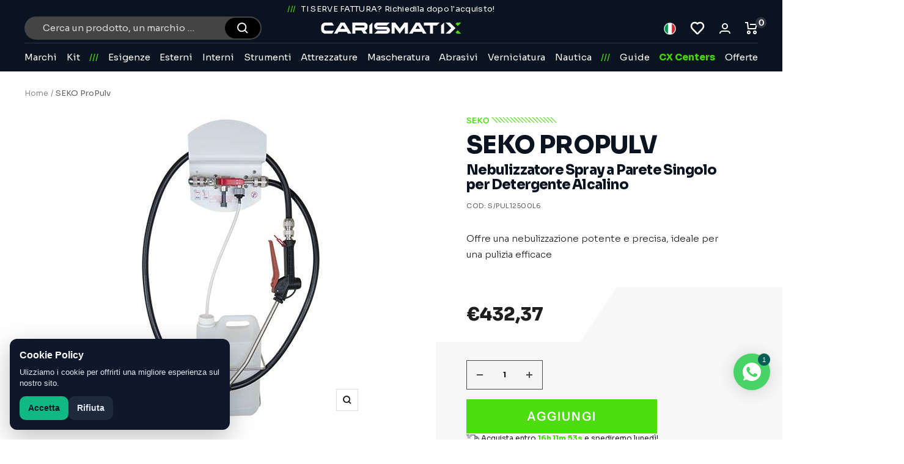

--- FILE ---
content_type: text/html; charset=utf-8
request_url: https://carismatix.it/products/nebulizzatore-singolo
body_size: 79387
content:
<!-- 
SATOR
AREPO
TENET
OPERA
ROTAS
-->

<!doctype html><html class="no-js" lang="it" dir="ltr">
  
<head>
  <!-- PRECON -->
  <link rel="preconnect" href="https://cdn.shopify.com">
  <link rel="preconnect" href="https://www.googletagmanager.com">
  <link rel="preconnect" href="https://cdn1.stamped.io">


  <!-- HREFLANG -->
  <link rel="alternate" hreflang="it" href="https://carismatix.it/products/nebulizzatore-singolo" /><link rel="alternate" hreflang="en" href="https://carismatix.it/en/products/nebulizzatore-singolo" /><link rel="alternate" hreflang="x-default" href="https://carismatix.it/products/nebulizzatore-singolo" />
<link rel="canonical" href="https://carismatix.it/products/nebulizzatore-singolo" />
  
  <!-- GCM 

  <script data-cookieconsent="ignore">
    window.dataLayer = window.dataLayer || [];

    function gtag() {
      dataLayer.push(arguments);
    }

    gtag("consent", "default", {
      ad_storage: "denied",
      ad_user_data: "denied",
      ad_personalization: "denied",
      analytics_storage: "denied",
      functionality_storage: "denied",
      personalization_storage: "denied",
      security_storage: "granted",
      wait_for_update: 2000,
    });

    gtag("set", "ads_data_redaction", true);
  </script>
   End GCM -->

  <!-- GTM 
  <script>
    (function (w, d, s, l, i) {
      w[l] = w[l] || [];
      w[l].push({
        'gtm.start': new Date().getTime(),
        event: 'gtm.js'
      });
      var f = d.getElementsByTagName(s)[0],
        j = d.createElement(s),
        dl = l != 'dataLayer' ? '&l=' + l : '';
      j.async = true;
      j.src =
        'https://www.googletagmanager.com/gtm.js?id=' + i + dl;
      f.parentNode.insertBefore(j, f);
    })(window, document, 'script', 'dataLayer', 'GTM-NB3BPVVK');
  </script>
   End GTM -->

  <meta charset="utf-8">
  <meta name="viewport" content="width=device-width, initial-scale=1.0, height=device-height, minimum-scale=1.0, maximum-scale=1.0">
  <meta name="theme-color" content="#0a1320">
  <meta name="robots" content="index, follow, max-snippet:-1, max-image-preview:large, max-video-preview:-1">
  <link rel="llms-txt" href="https://carismatix.it/llms.txt" />

  <title>Nebulizzatore Autolavaggio Singolo per Prodotti Alcalini | Carismatix</title><meta name="description" content="Ottimizza la pulizia con il SEKO Nebulizzatore a Parete Singolo. Acquista ora per una soluzione di autolavaggio efficiente e versatile!"><link rel="shortcut icon" href="https://cdn.shopify.com/s/files/1/0602/0975/8437/files/cx.png?v=1666182095" type="image/png">
  <link rel="icon" type="image/x-icon" href="https://cdn.shopify.com/s/files/1/0602/0975/8437/files/cx.png?v=1666182095"><link rel="preconnect" href="https://fonts.shopifycdn.com" crossorigin><link rel="preconnect" href="https://fonts.googleapis.com">
  <link rel="preconnect" href="https://fonts.gstatic.com" crossorigin>
  <link href="https://fonts.googleapis.com/css2?family=Sora:wght@400;800&display=swap" rel="stylesheet"><link href="//carismatix.it/cdn/shop/t/34/assets/slider_slick.js?v=59589741514623332231757575479" as="script" type="text/javascript" rel="preload">
  <link href="//carismatix.it/cdn/shop/t/34/assets/slider_slick.css?v=105347522073496785561757575478" rel="stylesheet" type="text/css" media="all" />
  <link href="//carismatix.it/cdn/shop/t/34/assets/theme.css?v=38519654415729331061769098051" rel="stylesheet" type="text/css" media="all" />
  <link href="//carismatix.it/cdn/shop/t/34/assets/vendor.js?v=31715688253868339281757491816" as="script" rel="preload">
  <link href="//carismatix.it/cdn/shop/t/34/assets/theme.js?v=154426015514545848771757496247" as="script" rel="preload">
  <link href="//carismatix.it/cdn/shop/t/34/assets/off_custom.js.liquid?v=177294969207858142001762164412" as="script" rel="preload">


  <link href="//carismatix.it/cdn/shop/t/34/assets/off_custom_star.css?v=127451296341238784811757491817" rel="stylesheet" type="text/css" media="all" />
  <link href="//carismatix.it/cdn/shop/t/34/assets/marco_style.css?v=35760710358742530171757491814" rel="stylesheet" type="text/css" media="all" />
  <link href="//carismatix.it/cdn/shop/t/34/assets/off_home2025.css?v=150262873570468865591760524355" rel="stylesheet" type="text/css" media="all" />
  <link href="//carismatix.it/cdn/shop/t/34/assets/off_custom.css?v=168611564932455606991762782822" rel="stylesheet" type="text/css" media="all" />
  <link href="//carismatix.it/cdn/shop/t/34/assets/header.css?v=159482248998223512081760017294" rel="stylesheet" type="text/css" media="all" />
<link rel="preload" as="fetch" href="/products/nebulizzatore-singolo.js" crossorigin>
  <link rel="preload" as="image" imagesizes="(max-width: 999px) calc(100vw - 48px), 640px"
    imagesrcset="//carismatix.it/cdn/shop/products/S_PUL12500L6_400x.jpg?v=1718800700 400w, //carismatix.it/cdn/shop/products/S_PUL12500L6_450x.jpg?v=1718800700 450w
"><meta property="og:type" content="product">
  <meta property="og:title" content="SEKO ProPulv">
  <meta property="product:price:amount" content="432,37">
  <meta property="product:price:currency" content="EUR"><meta property="og:image" content="http://carismatix.it/cdn/shop/products/S_PUL12500L6.jpg?v=1718800700">
  <meta property="og:image:secure_url" content="https://carismatix.it/cdn/shop/products/S_PUL12500L6.jpg?v=1718800700">
  <meta property="og:image:width" content="450">
  <meta property="og:image:height" content="500"><meta property="og:description" content="Ottimizza la pulizia con il SEKO Nebulizzatore a Parete Singolo. Acquista ora per una soluzione di autolavaggio efficiente e versatile!"><meta property="og:url" content="https://carismatix.it/products/nebulizzatore-singolo">
<meta property="og:site_name" content="Carismatix"><meta name="twitter:card" content="summary"><meta name="twitter:title" content="SEKO ProPulv">
  <meta name="twitter:description" content="Sistema di pre-spruzzatura per auto progettato per la spruzzatura di shampoo e detergenti di pre-lavaggio su automobili, camion e altri veicoli.
Progettato in conformità ai requisiti di base della norma HACCP per possibili applicazioni in ambito alimentare, incluso il lavaggio di food truck.
Il sistema comprende:

Tubo nero leggero 25mt
Lancia spray inox 60cm
Kit installazione con innesti rapidi
Kit connessione 3/4&quot; lunghezza 2mt
Reggitubo incorporato
"><meta name="twitter:image" content="https://carismatix.it/cdn/shop/products/S_PUL12500L6_1200x1200_crop_center.jpg?v=1718800700">
  <meta name="twitter:image:alt" content="SEKO Nebulizzatore Autolavaggio a Parete Singolo, perfetto per una nebulizzazione precisa e potente nei lavori di detailing auto.">
  <script type="application/ld+json">{
    "@context": "https://schema.org",
    "@type": "Product",
    "@id": "https://carismatix.it/products/nebulizzatore-singolo#product",
    "name": "SEKO ProPulv",
    "description": "Sistema di pre-spruzzatura per auto progettato per la spruzzatura di shampoo e detergenti di pre-lavaggio su automobili, camion e altri veicoli.\nProgettato in conformità ai requisiti di base della norma HACCP per possibili applicazioni in ambito alimentare, incluso il lavaggio di food truck.\nIl sistema comprende:\n\nTubo nero leggero 25mt\nLancia spray inox 60cm\nKit installazione con innesti rapidi\nKit connessione 3\/4\" lunghezza 2mt\nReggitubo incorporato\n",
    "url": "https://carismatix.it/products/nebulizzatore-singolo",
    "image": "//carismatix.it/cdn/shop/products/S_PUL12500L6.jpg?v=1718800700&width=900","brand": {
      "@type": "Brand",
      "name": "Seko"
    },"sku": "S\/PUL12500L6","offers": [{
      "@type": "Offer",
      "@id": "https://carismatix.it/products/nebulizzatore-singolo?variant=43590897041637#offer",
      "url": "https://carismatix.it/products/nebulizzatore-singolo?variant=43590897041637",
      "availability": "https://schema.org/InStock",
      "price": 432.37,
      "priceCurrency": "EUR",
      "priceValidUntil": "4846371-06-06",
      "itemCondition": "https://schema.org/NewCondition",
      "sku": "S\/PUL12500L6"
}],
    "hasMerchantReturnPolicy": {
      "@type": "MerchantReturnPolicy",
      "returnPolicyCategory": "https://schema.org/MerchantReturnFiniteReturnWindow",
      "merchantReturnDays": 14,
      "returnFees": "https://schema.org/ReturnFeesCustomerResponsibility",
      "applicableCountry": "IT"
    }
  }</script><script type="application/ld+json">
{
  "@context":"https://schema.org",
  "@type":"BreadcrumbList",
  "itemListElement":[ {
    "@type": "ListItem",
    "position": 1,
    "name": "Home",
    "item": "https://carismatix.it/"
  },{
        "@type":"ListItem","position":2,
        "name": "SEKO ProPulv",
        "item": "https://carismatix.it/products/nebulizzatore-singolo"
      } ]
}
</script>
  <link rel="preload" href="//carismatix.it/cdn/fonts/epilogue/epilogue_n8.fce680a466ed4f23f54385c46aa2c014c51d421a.woff2" as="font" type="font/woff2" crossorigin><link rel="preload" href="//carismatix.it/cdn/fonts/instrument_sans/instrumentsans_n4.db86542ae5e1596dbdb28c279ae6c2086c4c5bfa.woff2" as="font" type="font/woff2" crossorigin><style>
  /* Typography (heading) */
  @font-face {
  font-family: Epilogue;
  font-weight: 800;
  font-style: normal;
  font-display: swap;
  src: url("//carismatix.it/cdn/fonts/epilogue/epilogue_n8.fce680a466ed4f23f54385c46aa2c014c51d421a.woff2") format("woff2"),
       url("//carismatix.it/cdn/fonts/epilogue/epilogue_n8.2961970d19583d06f062e98ceb588027397f5810.woff") format("woff");
}

@font-face {
  font-family: Epilogue;
  font-weight: 800;
  font-style: italic;
  font-display: swap;
  src: url("//carismatix.it/cdn/fonts/epilogue/epilogue_i8.ff761dcfbf0a5437130c88f1b2679b905f7ed608.woff2") format("woff2"),
       url("//carismatix.it/cdn/fonts/epilogue/epilogue_i8.e7ca0c6d6c4d73469c08f9b99e243b2e63239caf.woff") format("woff");
}

/* Typography (body) */
  @font-face {
  font-family: "Instrument Sans";
  font-weight: 400;
  font-style: normal;
  font-display: swap;
  src: url("//carismatix.it/cdn/fonts/instrument_sans/instrumentsans_n4.db86542ae5e1596dbdb28c279ae6c2086c4c5bfa.woff2") format("woff2"),
       url("//carismatix.it/cdn/fonts/instrument_sans/instrumentsans_n4.510f1b081e58d08c30978f465518799851ef6d8b.woff") format("woff");
}

@font-face {
  font-family: "Instrument Sans";
  font-weight: 400;
  font-style: italic;
  font-display: swap;
  src: url("//carismatix.it/cdn/fonts/instrument_sans/instrumentsans_i4.028d3c3cd8d085648c808ceb20cd2fd1eb3560e5.woff2") format("woff2"),
       url("//carismatix.it/cdn/fonts/instrument_sans/instrumentsans_i4.7e90d82df8dee29a99237cd19cc529d2206706a2.woff") format("woff");
}

@font-face {
  font-family: "Instrument Sans";
  font-weight: 600;
  font-style: normal;
  font-display: swap;
  src: url("//carismatix.it/cdn/fonts/instrument_sans/instrumentsans_n6.27dc66245013a6f7f317d383a3cc9a0c347fb42d.woff2") format("woff2"),
       url("//carismatix.it/cdn/fonts/instrument_sans/instrumentsans_n6.1a71efbeeb140ec495af80aad612ad55e19e6d0e.woff") format("woff");
}

@font-face {
  font-family: "Instrument Sans";
  font-weight: 600;
  font-style: italic;
  font-display: swap;
  src: url("//carismatix.it/cdn/fonts/instrument_sans/instrumentsans_i6.ba8063f6adfa1e7ffe690cc5efa600a1e0a8ec32.woff2") format("woff2"),
       url("//carismatix.it/cdn/fonts/instrument_sans/instrumentsans_i6.a5bb29b76a0bb820ddaa9417675a5d0bafaa8c1f.woff") format("woff");
}

:root {--heading-color: 10, 19, 32;
    --text-color: 30, 30, 30;
    --background: 255, 255, 255;
    --secondary-background: 247, 247, 247;
    --border-color: 221, 221, 221;
    --border-color-darker: 165, 165, 165;
    --success-color: 75, 221, 14;
    --success-background: 219, 248, 207;
    --error-color: 230, 72, 0;
    --error-background: 253, 242, 237;
    --primary-button-background: 75, 221, 14;
    --primary-button-text-color: 255, 255, 255;
    --secondary-button-background: 75, 221, 14;
    --secondary-button-text-color: 255, 255, 255;
    --product-star-rating: 243, 255, 52;
    --product-on-sale-accent: 222, 42, 42;
    --product-sold-out-accent: 75, 221, 14;
    --product-custom-label-background: 75, 221, 14;
    --product-custom-label-text-color: 0, 0, 0;
    --product-custom-label-2-background: 243, 255, 52;
    --product-custom-label-2-text-color: 0, 0, 0;
    --product-low-stock-text-color: 222, 42, 42;
    --product-in-stock-text-color: 46, 158, 123;
    --loading-bar-background: 30, 30, 30;

    /* We duplicate some "base" colors as root colors, which is useful to use on drawer elements or popover without. Those should not be overridden to avoid issues */
    --root-heading-color: 10, 19, 32;
    --root-text-color: 30, 30, 30;
    --root-background: 255, 255, 255;
    --root-border-color: 221, 221, 221;
    --root-primary-button-background: 75, 221, 14;
    --root-primary-button-text-color: 255, 255, 255;

    --base-font-size: 15px;
    --heading-font-family: Epilogue, sans-serif;
    --heading-font-weight: 800;
    --heading-font-style: normal;
    --heading-text-transform: uppercase;
    --text-font-family: "Instrument Sans", sans-serif;
    --text-font-weight: 400;
    --text-font-style: normal;
    --text-font-bold-weight: 600;

    /* Typography (font size) */
    --heading-xxsmall-font-size: 11px;
    --heading-xsmall-font-size: 11px;
    --heading-small-font-size: 12px;
    --heading-large-font-size: 36px;
    --heading-h1-font-size: 36px;
    --heading-h2-font-size: 30px;
    --heading-h3-font-size: 26px;
    --heading-h4-font-size: 24px;
    --heading-h5-font-size: 20px;
    --heading-h6-font-size: 16px;

    /* Control the look and feel of the theme by changing radius of various elements */
    --button-border-radius: 0px;
    --block-border-radius: 0px;
    --block-border-radius-reduced: 0px;
    --color-swatch-border-radius: 0px;

    /* Button size */
    --button-height: 48px;
    --button-small-height: 40px;

    /* Form related */
    --form-input-field-height: 48px;
    --form-input-gap: 16px;
    --form-submit-margin: 24px;

    /* Product listing related variables */
    --product-list-block-spacing: 32px;

    /* Video related */
    --play-button-background: 255, 255, 255;
    --play-button-arrow: 30, 30, 30;

    /* RTL support */
    --transform-logical-flip: 1;
    --transform-origin-start: left;
    --transform-origin-end: right;

    /* Other */
    --zoom-cursor-svg-url: url(//carismatix.it/cdn/shop/t/34/assets/zoom-cursor.svg?v=12719117930849576841757491817);
    --arrow-right-svg-url: url(//carismatix.it/cdn/shop/t/34/assets/arrow-right.svg?v=17558876380895603891757491812);
    --arrow-left-svg-url: url(//carismatix.it/cdn/shop/t/34/assets/arrow-left.svg?v=20097);

    /* Some useful variables that we can reuse in our CSS. Some explanation are needed for some of them:
       - container-max-width-minus-gutters: represents the container max width without the edge gutters
       - container-outer-width: considering the screen width, represent all the space outside the container
       - container-outer-margin: same as container-outer-width but get set to 0 inside a container
       - container-inner-width: the effective space inside the container (minus gutters)
       - grid-column-width: represents the width of a single column of the grid
       - vertical-breather: this is a variable that defines the global "spacing" between sections, and inside the section
                            to create some "breath" and minimum spacing
     */
    --container-max-width: 1600px;
    --container-gutter: 24px;
    --container-max-width-minus-gutters: calc(var(--container-max-width) - (var(--container-gutter)) * 2);
    --container-outer-width: max(calc((100vw - var(--container-max-width-minus-gutters)) / 2), var(--container-gutter));
    --container-outer-margin: var(--container-outer-width);
    --container-inner-width: calc(100vw - var(--container-outer-width) * 2);

    --grid-column-count: 10;
    --grid-gap: 24px;
    --grid-column-width: calc((100vw - var(--container-outer-width) * 2 - var(--grid-gap) * (var(--grid-column-count) - 1)) / var(--grid-column-count));

    --vertical-breather: 48px;
    --vertical-breather-tight: 48px;

    /* Shopify related variables */
    --payment-terms-background-color: #ffffff;
  }

  @media screen and (min-width: 741px) {
    :root {
      --container-gutter: 40px;
      --grid-column-count: 20;
      --vertical-breather: 64px;
      --vertical-breather-tight: 64px;

      /* Typography (font size) */
      --heading-xsmall-font-size: 12px;
      --heading-small-font-size: 13px;
      --heading-large-font-size: 52px;
      --heading-h1-font-size: 48px;
      --heading-h2-font-size: 38px;
      --heading-h3-font-size: 32px;
      --heading-h4-font-size: 24px;
      --heading-h5-font-size: 20px;
      --heading-h6-font-size: 18px;

      /* Form related */
      --form-input-field-height: 52px;
      --form-submit-margin: 32px;

      /* Button size */
      --button-height: 52px;
      --button-small-height: 44px;
    }
  }

  @media screen and (min-width: 1200px) {
    :root {
      --vertical-breather: 80px;
      --vertical-breather-tight: 64px;
      --product-list-block-spacing: 48px;

      /* Typography */
      --heading-large-font-size: 64px;
      --heading-h1-font-size: 56px;
      --heading-h2-font-size: 48px;
      --heading-h3-font-size: 36px;
      --heading-h4-font-size: 30px;
      --heading-h5-font-size: 24px;
      --heading-h6-font-size: 18px;
    }
  }

  @media screen and (min-width: 1600px) {
    :root {
      --vertical-breather: 90px;
      --vertical-breather-tight: 64px;
    }
  }
</style>
  <script>
  // This allows to expose several variables to the global scope, to be used in scripts
  window.themeVariables = {
    settings: {
      direction: "ltr",
      pageType: "product",
      cartCount: 0,
      moneyFormat: "€{{amount_with_comma_separator}}",
      moneyWithCurrencyFormat: "€{{amount_with_comma_separator}} EUR",
      showVendor: true,
      discountMode: "percentage",
      currencyCodeEnabled: false,
      searchMode: "product,article,collection",
      searchUnavailableProducts: "last",
      cartType: "drawer",
      cartCurrency: "EUR",
      mobileZoomFactor: 2.5
    },

    routes: {
      host: "carismatix.it",
      rootUrl: "\/",
      rootUrlWithoutSlash: '',
      cartUrl: "\/cart",
      cartAddUrl: "\/cart\/add",
      cartChangeUrl: "\/cart\/change",
      searchUrl: "\/search",
      predictiveSearchUrl: "\/search\/suggest",
      productRecommendationsUrl: "\/recommendations\/products"
    },

    strings: {
      accessibilityDelete: "Cancella",
      accessibilityClose: "Chiudi",
      collectionSoldOut: "In arrivo!",
      collectionDiscount: "Risparmia @savings@",
      productSalePrice: "Prezzo di vendita",
      productRegularPrice: "Prezzo regolare",
      productFormUnavailable: "Non disponibile",
      productFormSoldOut: "In arrivo!",
      productFormPreOrder: "Preordinare",
      productFormAddToCart: "Aggiungi",
      searchNoResults: "Nessun risultato è stato trovato.",
      searchNewSearch: "Nuova ricerca",
      searchProducts: "Prodotti",
      searchArticles: "Blog post",
      searchPages: "Pagine",
      searchCollections: "Collezioni",
      cartViewCart: "Vai al carrello",
      cartItemAdded: "Prodotto aggiunto al tuo carrello!",
      cartItemAddedShort: "Prodotto aggiunto!",
      cartAddOrderNote: "Aggiungi nota dell\u0026#39;ordine",
      cartEditOrderNote: "Modifica nota dell\u0026#39;ordine",
      shippingEstimatorNoResults: "Siamo spiacenti, non spediamo al tuo indirizzo.",
      shippingEstimatorOneResult: "C\u0026#39;è una tariffa di spedizione per il tuo indirizzo:",
      shippingEstimatorMultipleResults: "Ci sono diverse tariffe di spedizione per il tuo indirizzo:",
      shippingEstimatorError: "Si sono verificati uno o più errori durante il recupero delle tariffe di spedizione:"
    },

    libs: {
      flickity: "\/\/carismatix.it\/cdn\/shop\/t\/34\/assets\/flickity.js?v=176646718982628074891757491813",
      photoswipe: "\/\/carismatix.it\/cdn\/shop\/t\/34\/assets\/photoswipe.js?v=132268647426145925301757491812",
      qrCode: "\/\/carismatix.it\/cdn\/shopifycloud\/storefront\/assets\/themes_support\/vendor\/qrcode-3f2b403b.js"
    },

    breakpoints: {
      phone: 'screen and (max-width: 740px)',
      tablet: 'screen and (min-width: 741px) and (max-width: 999px)',
      tabletAndUp: 'screen and (min-width: 741px)',
      pocket: 'screen and (max-width: 999px)',
      lap: 'screen and (min-width: 1000px) and (max-width: 1199px)',
      lapAndUp: 'screen and (min-width: 1000px)',
      desktop: 'screen and (min-width: 1200px)',
      wide: 'screen and (min-width: 1400px)'
    }
  };

  window.addEventListener('pageshow', async () => {
    const cartContent = await (await fetch(`${window.themeVariables.routes.cartUrl}.js`, {cache: 'reload'})).json();
    document.documentElement.dispatchEvent(new CustomEvent('cart:refresh', {detail: {cart: cartContent}}));
  });

  if ('noModule' in HTMLScriptElement.prototype) {
    // Old browsers (like IE) that does not support module will be considered as if not executing JS at all
    document.documentElement.className = document.documentElement.className.replace('no-js', 'js');

    requestAnimationFrame(() => {
      const viewportHeight = (window.visualViewport ? window.visualViewport.height : document.documentElement.clientHeight);
      document.documentElement.style.setProperty('--window-height',viewportHeight + 'px');
    });
  }// We save the product ID in local storage to be eventually used for recently viewed section
    try {
      const items = JSON.parse(localStorage.getItem('theme:recently-viewed-products') || '[]');

      // We check if the current product already exists, and if it does not, we add it at the start
      if (!items.includes(8076913737957)) {
        items.unshift(8076913737957);
      }

      localStorage.setItem('theme:recently-viewed-products', JSON.stringify(items.slice(0, 20)));
    } catch (e) {
      // Safari in private mode does not allow setting item, we silently fail
    }</script>

  <link rel="stylesheet" href="//carismatix.it/cdn/shop/t/34/assets/theme.css?v=38519654415729331061769098051">
  <link rel="stylesheet" href="//carismatix.it/cdn/shop/t/34/assets/off_custom_star.css?v=127451296341238784811757491817">
  <link rel="stylesheet" href="//carismatix.it/cdn/shop/t/34/assets/marco_style.css?v=35760710358742530171757491814">
  <link rel="stylesheet" href="//carismatix.it/cdn/shop/t/34/assets/off_home2025.css?v=150262873570468865591760524355">
  <link rel="stylesheet" href="//carismatix.it/cdn/shop/t/34/assets/off_custom.css?v=168611564932455606991762782822">
  <link rel="stylesheet" href="//carismatix.it/cdn/shop/t/34/assets/header.css?v=159482248998223512081760017294"><script src="//carismatix.it/cdn/shop/t/34/assets/vendor.js?v=31715688253868339281757491816" defer></script>
  <script src="//carismatix.it/cdn/shop/t/34/assets/theme.js?v=154426015514545848771757496247" defer></script>
  <script src="//carismatix.it/cdn/shop/t/34/assets/custom.js?v=100384410659700800251761301822" defer></script>
  <script src="//carismatix.it/cdn/shop/t/34/assets/off_custom.js?v=36199421544298402051762164415" defer></script><script src="//carismatix.it/cdn/shop/t/34/assets/off_custom_brands.js?v=105665550872829082771766497927" defer></script><script>window.performance && window.performance.mark && window.performance.mark('shopify.content_for_header.start');</script><meta name="google-site-verification" content="6uiCeXGeY6LrM3xogXxODwh_YmTj6KwyhjMfG02NIrQ">
<meta name="google-site-verification" content="5Pr0apph5-aTZHuRFjk1ya1csSL9bxGmeA3AmBkUrO4">
<meta name="google-site-verification" content="LF4vtYC18NG1iOoRtE10u_jCDe58AYs7QMTsCKKccFU">
<meta name="facebook-domain-verification" content="whsrv9a3632jq2pdh3hzww95a4zu1j">
<meta id="shopify-digital-wallet" name="shopify-digital-wallet" content="/60209758437/digital_wallets/dialog">
<meta name="shopify-checkout-api-token" content="1848ab94c7b84100a182c328676d7f2a">
<meta id="in-context-paypal-metadata" data-shop-id="60209758437" data-venmo-supported="false" data-environment="production" data-locale="it_IT" data-paypal-v4="true" data-currency="EUR">
<link rel="alternate" hreflang="x-default" href="https://carismatix.it/products/nebulizzatore-singolo">
<link rel="alternate" hreflang="it" href="https://carismatix.it/products/nebulizzatore-singolo">
<link rel="alternate" hreflang="en" href="https://carismatix.it/en/products/single-nebulizer">
<link rel="alternate" type="application/json+oembed" href="https://carismatix.it/products/nebulizzatore-singolo.oembed">
<script async="async" src="/checkouts/internal/preloads.js?locale=it-IT"></script>
<link rel="preconnect" href="https://shop.app" crossorigin="anonymous">
<script async="async" src="https://shop.app/checkouts/internal/preloads.js?locale=it-IT&shop_id=60209758437" crossorigin="anonymous"></script>
<script id="apple-pay-shop-capabilities" type="application/json">{"shopId":60209758437,"countryCode":"IT","currencyCode":"EUR","merchantCapabilities":["supports3DS"],"merchantId":"gid:\/\/shopify\/Shop\/60209758437","merchantName":"Carismatix","requiredBillingContactFields":["postalAddress","email","phone"],"requiredShippingContactFields":["postalAddress","email","phone"],"shippingType":"shipping","supportedNetworks":["visa","maestro","masterCard","amex"],"total":{"type":"pending","label":"Carismatix","amount":"1.00"},"shopifyPaymentsEnabled":true,"supportsSubscriptions":true}</script>
<script id="shopify-features" type="application/json">{"accessToken":"1848ab94c7b84100a182c328676d7f2a","betas":["rich-media-storefront-analytics"],"domain":"carismatix.it","predictiveSearch":true,"shopId":60209758437,"locale":"it"}</script>
<script>var Shopify = Shopify || {};
Shopify.shop = "cartec-italia.myshopify.com";
Shopify.locale = "it";
Shopify.currency = {"active":"EUR","rate":"1.0"};
Shopify.country = "IT";
Shopify.theme = {"name":"carismatix---shopifymain\/main","id":187142668635,"schema_name":"Focal","schema_version":"8.11.2","theme_store_id":null,"role":"main"};
Shopify.theme.handle = "null";
Shopify.theme.style = {"id":null,"handle":null};
Shopify.cdnHost = "carismatix.it/cdn";
Shopify.routes = Shopify.routes || {};
Shopify.routes.root = "/";</script>
<script type="module">!function(o){(o.Shopify=o.Shopify||{}).modules=!0}(window);</script>
<script>!function(o){function n(){var o=[];function n(){o.push(Array.prototype.slice.apply(arguments))}return n.q=o,n}var t=o.Shopify=o.Shopify||{};t.loadFeatures=n(),t.autoloadFeatures=n()}(window);</script>
<script>
  window.ShopifyPay = window.ShopifyPay || {};
  window.ShopifyPay.apiHost = "shop.app\/pay";
  window.ShopifyPay.redirectState = null;
</script>
<script id="shop-js-analytics" type="application/json">{"pageType":"product"}</script>
<script defer="defer" async type="module" src="//carismatix.it/cdn/shopifycloud/shop-js/modules/v2/client.init-shop-cart-sync_dvfQaB1V.it.esm.js"></script>
<script defer="defer" async type="module" src="//carismatix.it/cdn/shopifycloud/shop-js/modules/v2/chunk.common_BW-OJwDu.esm.js"></script>
<script defer="defer" async type="module" src="//carismatix.it/cdn/shopifycloud/shop-js/modules/v2/chunk.modal_CX4jaIRf.esm.js"></script>
<script type="module">
  await import("//carismatix.it/cdn/shopifycloud/shop-js/modules/v2/client.init-shop-cart-sync_dvfQaB1V.it.esm.js");
await import("//carismatix.it/cdn/shopifycloud/shop-js/modules/v2/chunk.common_BW-OJwDu.esm.js");
await import("//carismatix.it/cdn/shopifycloud/shop-js/modules/v2/chunk.modal_CX4jaIRf.esm.js");

  window.Shopify.SignInWithShop?.initShopCartSync?.({"fedCMEnabled":true,"windoidEnabled":true});

</script>
<script>
  window.Shopify = window.Shopify || {};
  if (!window.Shopify.featureAssets) window.Shopify.featureAssets = {};
  window.Shopify.featureAssets['shop-js'] = {"shop-cart-sync":["modules/v2/client.shop-cart-sync_CGEUFKvL.it.esm.js","modules/v2/chunk.common_BW-OJwDu.esm.js","modules/v2/chunk.modal_CX4jaIRf.esm.js"],"init-fed-cm":["modules/v2/client.init-fed-cm_Q280f13X.it.esm.js","modules/v2/chunk.common_BW-OJwDu.esm.js","modules/v2/chunk.modal_CX4jaIRf.esm.js"],"shop-cash-offers":["modules/v2/client.shop-cash-offers_DoRGZwcj.it.esm.js","modules/v2/chunk.common_BW-OJwDu.esm.js","modules/v2/chunk.modal_CX4jaIRf.esm.js"],"shop-login-button":["modules/v2/client.shop-login-button_DMM6ww0E.it.esm.js","modules/v2/chunk.common_BW-OJwDu.esm.js","modules/v2/chunk.modal_CX4jaIRf.esm.js"],"pay-button":["modules/v2/client.pay-button_B6q2F277.it.esm.js","modules/v2/chunk.common_BW-OJwDu.esm.js","modules/v2/chunk.modal_CX4jaIRf.esm.js"],"shop-button":["modules/v2/client.shop-button_COUnjhWS.it.esm.js","modules/v2/chunk.common_BW-OJwDu.esm.js","modules/v2/chunk.modal_CX4jaIRf.esm.js"],"avatar":["modules/v2/client.avatar_BTnouDA3.it.esm.js"],"init-windoid":["modules/v2/client.init-windoid_CrSLay9H.it.esm.js","modules/v2/chunk.common_BW-OJwDu.esm.js","modules/v2/chunk.modal_CX4jaIRf.esm.js"],"init-shop-for-new-customer-accounts":["modules/v2/client.init-shop-for-new-customer-accounts_BGmSGr-t.it.esm.js","modules/v2/client.shop-login-button_DMM6ww0E.it.esm.js","modules/v2/chunk.common_BW-OJwDu.esm.js","modules/v2/chunk.modal_CX4jaIRf.esm.js"],"init-shop-email-lookup-coordinator":["modules/v2/client.init-shop-email-lookup-coordinator_BMjbsTlQ.it.esm.js","modules/v2/chunk.common_BW-OJwDu.esm.js","modules/v2/chunk.modal_CX4jaIRf.esm.js"],"init-shop-cart-sync":["modules/v2/client.init-shop-cart-sync_dvfQaB1V.it.esm.js","modules/v2/chunk.common_BW-OJwDu.esm.js","modules/v2/chunk.modal_CX4jaIRf.esm.js"],"shop-toast-manager":["modules/v2/client.shop-toast-manager_C1IUOXW7.it.esm.js","modules/v2/chunk.common_BW-OJwDu.esm.js","modules/v2/chunk.modal_CX4jaIRf.esm.js"],"init-customer-accounts":["modules/v2/client.init-customer-accounts_DyWT7tGr.it.esm.js","modules/v2/client.shop-login-button_DMM6ww0E.it.esm.js","modules/v2/chunk.common_BW-OJwDu.esm.js","modules/v2/chunk.modal_CX4jaIRf.esm.js"],"init-customer-accounts-sign-up":["modules/v2/client.init-customer-accounts-sign-up_DR74S9QP.it.esm.js","modules/v2/client.shop-login-button_DMM6ww0E.it.esm.js","modules/v2/chunk.common_BW-OJwDu.esm.js","modules/v2/chunk.modal_CX4jaIRf.esm.js"],"shop-follow-button":["modules/v2/client.shop-follow-button_C7goD_zf.it.esm.js","modules/v2/chunk.common_BW-OJwDu.esm.js","modules/v2/chunk.modal_CX4jaIRf.esm.js"],"checkout-modal":["modules/v2/client.checkout-modal_Cy_s3Hxe.it.esm.js","modules/v2/chunk.common_BW-OJwDu.esm.js","modules/v2/chunk.modal_CX4jaIRf.esm.js"],"shop-login":["modules/v2/client.shop-login_ByWJfYRH.it.esm.js","modules/v2/chunk.common_BW-OJwDu.esm.js","modules/v2/chunk.modal_CX4jaIRf.esm.js"],"lead-capture":["modules/v2/client.lead-capture_B-cWF8Yd.it.esm.js","modules/v2/chunk.common_BW-OJwDu.esm.js","modules/v2/chunk.modal_CX4jaIRf.esm.js"],"payment-terms":["modules/v2/client.payment-terms_B2vYrkY2.it.esm.js","modules/v2/chunk.common_BW-OJwDu.esm.js","modules/v2/chunk.modal_CX4jaIRf.esm.js"]};
</script>
<script>(function() {
  var isLoaded = false;
  function asyncLoad() {
    if (isLoaded) return;
    isLoaded = true;
    var urls = ["https:\/\/chimpstatic.com\/mcjs-connected\/js\/users\/2183baa42f6f7efa23e4c0428\/0c4c8fd4dc848071e7f943934.js?shop=cartec-italia.myshopify.com"];
    for (var i = 0; i < urls.length; i++) {
      var s = document.createElement('script');
      s.type = 'text/javascript';
      s.async = true;
      s.src = urls[i];
      var x = document.getElementsByTagName('script')[0];
      x.parentNode.insertBefore(s, x);
    }
  };
  if(window.attachEvent) {
    window.attachEvent('onload', asyncLoad);
  } else {
    window.addEventListener('load', asyncLoad, false);
  }
})();</script>
<script id="__st">var __st={"a":60209758437,"offset":3600,"reqid":"457e0812-35b6-4460-8e4c-7182d1cf336a-1769381278","pageurl":"carismatix.it\/products\/nebulizzatore-singolo","u":"497c7c948fda","p":"product","rtyp":"product","rid":8076913737957};</script>
<script>window.ShopifyPaypalV4VisibilityTracking = true;</script>
<script id="captcha-bootstrap">!function(){'use strict';const t='contact',e='account',n='new_comment',o=[[t,t],['blogs',n],['comments',n],[t,'customer']],c=[[e,'customer_login'],[e,'guest_login'],[e,'recover_customer_password'],[e,'create_customer']],r=t=>t.map((([t,e])=>`form[action*='/${t}']:not([data-nocaptcha='true']) input[name='form_type'][value='${e}']`)).join(','),a=t=>()=>t?[...document.querySelectorAll(t)].map((t=>t.form)):[];function s(){const t=[...o],e=r(t);return a(e)}const i='password',u='form_key',d=['recaptcha-v3-token','g-recaptcha-response','h-captcha-response',i],f=()=>{try{return window.sessionStorage}catch{return}},m='__shopify_v',_=t=>t.elements[u];function p(t,e,n=!1){try{const o=window.sessionStorage,c=JSON.parse(o.getItem(e)),{data:r}=function(t){const{data:e,action:n}=t;return t[m]||n?{data:e,action:n}:{data:t,action:n}}(c);for(const[e,n]of Object.entries(r))t.elements[e]&&(t.elements[e].value=n);n&&o.removeItem(e)}catch(o){console.error('form repopulation failed',{error:o})}}const l='form_type',E='cptcha';function T(t){t.dataset[E]=!0}const w=window,h=w.document,L='Shopify',v='ce_forms',y='captcha';let A=!1;((t,e)=>{const n=(g='f06e6c50-85a8-45c8-87d0-21a2b65856fe',I='https://cdn.shopify.com/shopifycloud/storefront-forms-hcaptcha/ce_storefront_forms_captcha_hcaptcha.v1.5.2.iife.js',D={infoText:'Protetto da hCaptcha',privacyText:'Privacy',termsText:'Termini'},(t,e,n)=>{const o=w[L][v],c=o.bindForm;if(c)return c(t,g,e,D).then(n);var r;o.q.push([[t,g,e,D],n]),r=I,A||(h.body.append(Object.assign(h.createElement('script'),{id:'captcha-provider',async:!0,src:r})),A=!0)});var g,I,D;w[L]=w[L]||{},w[L][v]=w[L][v]||{},w[L][v].q=[],w[L][y]=w[L][y]||{},w[L][y].protect=function(t,e){n(t,void 0,e),T(t)},Object.freeze(w[L][y]),function(t,e,n,w,h,L){const[v,y,A,g]=function(t,e,n){const i=e?o:[],u=t?c:[],d=[...i,...u],f=r(d),m=r(i),_=r(d.filter((([t,e])=>n.includes(e))));return[a(f),a(m),a(_),s()]}(w,h,L),I=t=>{const e=t.target;return e instanceof HTMLFormElement?e:e&&e.form},D=t=>v().includes(t);t.addEventListener('submit',(t=>{const e=I(t);if(!e)return;const n=D(e)&&!e.dataset.hcaptchaBound&&!e.dataset.recaptchaBound,o=_(e),c=g().includes(e)&&(!o||!o.value);(n||c)&&t.preventDefault(),c&&!n&&(function(t){try{if(!f())return;!function(t){const e=f();if(!e)return;const n=_(t);if(!n)return;const o=n.value;o&&e.removeItem(o)}(t);const e=Array.from(Array(32),(()=>Math.random().toString(36)[2])).join('');!function(t,e){_(t)||t.append(Object.assign(document.createElement('input'),{type:'hidden',name:u})),t.elements[u].value=e}(t,e),function(t,e){const n=f();if(!n)return;const o=[...t.querySelectorAll(`input[type='${i}']`)].map((({name:t})=>t)),c=[...d,...o],r={};for(const[a,s]of new FormData(t).entries())c.includes(a)||(r[a]=s);n.setItem(e,JSON.stringify({[m]:1,action:t.action,data:r}))}(t,e)}catch(e){console.error('failed to persist form',e)}}(e),e.submit())}));const S=(t,e)=>{t&&!t.dataset[E]&&(n(t,e.some((e=>e===t))),T(t))};for(const o of['focusin','change'])t.addEventListener(o,(t=>{const e=I(t);D(e)&&S(e,y())}));const B=e.get('form_key'),M=e.get(l),P=B&&M;t.addEventListener('DOMContentLoaded',(()=>{const t=y();if(P)for(const e of t)e.elements[l].value===M&&p(e,B);[...new Set([...A(),...v().filter((t=>'true'===t.dataset.shopifyCaptcha))])].forEach((e=>S(e,t)))}))}(h,new URLSearchParams(w.location.search),n,t,e,['guest_login'])})(!0,!0)}();</script>
<script integrity="sha256-4kQ18oKyAcykRKYeNunJcIwy7WH5gtpwJnB7kiuLZ1E=" data-source-attribution="shopify.loadfeatures" defer="defer" src="//carismatix.it/cdn/shopifycloud/storefront/assets/storefront/load_feature-a0a9edcb.js" crossorigin="anonymous"></script>
<script crossorigin="anonymous" defer="defer" src="//carismatix.it/cdn/shopifycloud/storefront/assets/shopify_pay/storefront-65b4c6d7.js?v=20250812"></script>
<script data-source-attribution="shopify.dynamic_checkout.dynamic.init">var Shopify=Shopify||{};Shopify.PaymentButton=Shopify.PaymentButton||{isStorefrontPortableWallets:!0,init:function(){window.Shopify.PaymentButton.init=function(){};var t=document.createElement("script");t.src="https://carismatix.it/cdn/shopifycloud/portable-wallets/latest/portable-wallets.it.js",t.type="module",document.head.appendChild(t)}};
</script>
<script data-source-attribution="shopify.dynamic_checkout.buyer_consent">
  function portableWalletsHideBuyerConsent(e){var t=document.getElementById("shopify-buyer-consent"),n=document.getElementById("shopify-subscription-policy-button");t&&n&&(t.classList.add("hidden"),t.setAttribute("aria-hidden","true"),n.removeEventListener("click",e))}function portableWalletsShowBuyerConsent(e){var t=document.getElementById("shopify-buyer-consent"),n=document.getElementById("shopify-subscription-policy-button");t&&n&&(t.classList.remove("hidden"),t.removeAttribute("aria-hidden"),n.addEventListener("click",e))}window.Shopify?.PaymentButton&&(window.Shopify.PaymentButton.hideBuyerConsent=portableWalletsHideBuyerConsent,window.Shopify.PaymentButton.showBuyerConsent=portableWalletsShowBuyerConsent);
</script>
<script data-source-attribution="shopify.dynamic_checkout.cart.bootstrap">document.addEventListener("DOMContentLoaded",(function(){function t(){return document.querySelector("shopify-accelerated-checkout-cart, shopify-accelerated-checkout")}if(t())Shopify.PaymentButton.init();else{new MutationObserver((function(e,n){t()&&(Shopify.PaymentButton.init(),n.disconnect())})).observe(document.body,{childList:!0,subtree:!0})}}));
</script>
<link id="shopify-accelerated-checkout-styles" rel="stylesheet" media="screen" href="https://carismatix.it/cdn/shopifycloud/portable-wallets/latest/accelerated-checkout-backwards-compat.css" crossorigin="anonymous">
<style id="shopify-accelerated-checkout-cart">
        #shopify-buyer-consent {
  margin-top: 1em;
  display: inline-block;
  width: 100%;
}

#shopify-buyer-consent.hidden {
  display: none;
}

#shopify-subscription-policy-button {
  background: none;
  border: none;
  padding: 0;
  text-decoration: underline;
  font-size: inherit;
  cursor: pointer;
}

#shopify-subscription-policy-button::before {
  box-shadow: none;
}

      </style>

<script>window.performance && window.performance.mark && window.performance.mark('shopify.content_for_header.end');</script>

  <!--boost-pfs-->
  <link rel="preload stylesheet" href="//carismatix.it/cdn/shop/t/34/assets/boost-pfs-instant-search.css?v=65903503244102466071757491813" as="style"><link href="//carismatix.it/cdn/shop/t/34/assets/boost-pfs-custom.css?v=90929567144370049151761287852" rel="stylesheet" type="text/css" media="all" />
<style data-id="boost-pfs-style">
    .boost-pfs-filter-option-title-text {}

   .boost-pfs-filter-tree-v .boost-pfs-filter-option-title-text:before {}
    .boost-pfs-filter-tree-v .boost-pfs-filter-option.boost-pfs-filter-option-collapsed .boost-pfs-filter-option-title-text:before {}
    .boost-pfs-filter-tree-h .boost-pfs-filter-option-title-heading:before {}

    .boost-pfs-filter-refine-by .boost-pfs-filter-option-title h3 {}

    .boost-pfs-filter-option-content .boost-pfs-filter-option-item-list .boost-pfs-filter-option-item button,
    .boost-pfs-filter-option-content .boost-pfs-filter-option-item-list .boost-pfs-filter-option-item .boost-pfs-filter-button,
    .boost-pfs-filter-option-range-amount input,
    .boost-pfs-filter-tree-v .boost-pfs-filter-refine-by .boost-pfs-filter-refine-by-items .refine-by-item,
    .boost-pfs-filter-refine-by-wrapper-v .boost-pfs-filter-refine-by .boost-pfs-filter-refine-by-items .refine-by-item,
    .boost-pfs-filter-refine-by .boost-pfs-filter-option-title,
    .boost-pfs-filter-refine-by .boost-pfs-filter-refine-by-items .refine-by-item>a,
    .boost-pfs-filter-refine-by>span,
    .boost-pfs-filter-clear,
    .boost-pfs-filter-clear-all{}
    .boost-pfs-filter-tree-h .boost-pfs-filter-pc .boost-pfs-filter-refine-by-items .refine-by-item .boost-pfs-filter-clear .refine-by-type,
    .boost-pfs-filter-refine-by-wrapper-h .boost-pfs-filter-pc .boost-pfs-filter-refine-by-items .refine-by-item .boost-pfs-filter-clear .refine-by-type {}

    .boost-pfs-filter-option-multi-level-collections .boost-pfs-filter-option-multi-level-list .boost-pfs-filter-option-item .boost-pfs-filter-button-arrow .boost-pfs-arrow:before,
    .boost-pfs-filter-option-multi-level-tag .boost-pfs-filter-option-multi-level-list .boost-pfs-filter-option-item .boost-pfs-filter-button-arrow .boost-pfs-arrow:before {}

    .boost-pfs-filter-refine-by-wrapper-v .boost-pfs-filter-refine-by .boost-pfs-filter-refine-by-items .refine-by-item .boost-pfs-filter-clear:after,
    .boost-pfs-filter-refine-by-wrapper-v .boost-pfs-filter-refine-by .boost-pfs-filter-refine-by-items .refine-by-item .boost-pfs-filter-clear:before,
    .boost-pfs-filter-tree-v .boost-pfs-filter-refine-by .boost-pfs-filter-refine-by-items .refine-by-item .boost-pfs-filter-clear:after,
    .boost-pfs-filter-tree-v .boost-pfs-filter-refine-by .boost-pfs-filter-refine-by-items .refine-by-item .boost-pfs-filter-clear:before,
    .boost-pfs-filter-refine-by-wrapper-h .boost-pfs-filter-pc .boost-pfs-filter-refine-by-items .refine-by-item .boost-pfs-filter-clear:after,
    .boost-pfs-filter-refine-by-wrapper-h .boost-pfs-filter-pc .boost-pfs-filter-refine-by-items .refine-by-item .boost-pfs-filter-clear:before,
    .boost-pfs-filter-tree-h .boost-pfs-filter-pc .boost-pfs-filter-refine-by-items .refine-by-item .boost-pfs-filter-clear:after,
    .boost-pfs-filter-tree-h .boost-pfs-filter-pc .boost-pfs-filter-refine-by-items .refine-by-item .boost-pfs-filter-clear:before {}
    .boost-pfs-filter-option-range-slider .noUi-value-horizontal {}

    .boost-pfs-filter-tree-mobile-button button,
    .boost-pfs-filter-top-sorting-mobile button {}
    .boost-pfs-filter-top-sorting-mobile button>span:after {}
  </style>

  <!--end-boost-->

  <link rel="preload" as="style" href="https://fonts.googleapis.com/css2?family=Sora:wght@300&display=swap" onload="this.rel='stylesheet'">
  <noscript>
  <link rel="stylesheet" href="https://fonts.googleapis.com/css2?family=Sora:wght@300&display=swap"></noscript>

  <meta name="google-site-verification" content="ddyQ-yhz_zjjBHWn3kaDwgLPA1KlZ4-w7KCgDRSlFmE" />

  

  <script type="text/javascript">
  window.Rivo = window.Rivo || {};
  window.Rivo.common = window.Rivo.common || {};
  window.Rivo.common.shop = {
    permanent_domain: 'cartec-italia.myshopify.com',
    currency: "EUR",
    money_format: "€{{amount_with_comma_separator}}",
    id: 60209758437
  };
  
  window.Rivo.common.template = 'product';
  window.Rivo.common.cart = {};
  window.Rivo.common.vapid_public_key = "BJuXCmrtTK335SuczdNVYrGVtP_WXn4jImChm49st7K7z7e8gxSZUKk4DhUpk8j2Xpiw5G4-ylNbMKLlKkUEU98=";
  window.Rivo.global_config = {"asset_urls":{"loy":{"init_js":"https:\/\/cdn.shopify.com\/s\/files\/1\/0194\/1736\/6592\/t\/1\/assets\/ba_loy_init.js?v=1674754655","widget_js":"https:\/\/cdn.shopify.com\/s\/files\/1\/0194\/1736\/6592\/t\/1\/assets\/ba_loy_widget.js?v=1674754658","widget_css":"https:\/\/cdn.shopify.com\/s\/files\/1\/0194\/1736\/6592\/t\/1\/assets\/ba_loy_widget.css?v=1673976822","page_init_js":"https:\/\/cdn.shopify.com\/s\/files\/1\/0194\/1736\/6592\/t\/1\/assets\/ba_loy_page_init.js?v=1674754661","page_widget_js":"https:\/\/cdn.shopify.com\/s\/files\/1\/0194\/1736\/6592\/t\/1\/assets\/ba_loy_page_widget.js?v=1674754664","page_widget_css":"https:\/\/cdn.shopify.com\/s\/files\/1\/0194\/1736\/6592\/t\/1\/assets\/ba_loy_page.css?v=1673976829","page_preview_js":"\/assets\/msg\/loy_page_preview.js"},"rev":{"init_js":"https:\/\/cdn.shopify.com\/s\/files\/1\/0194\/1736\/6592\/t\/1\/assets\/ba_rev_init.js?v=1671715068","widget_js":"https:\/\/cdn.shopify.com\/s\/files\/1\/0194\/1736\/6592\/t\/1\/assets\/ba_rev_widget.js?v=1671715070","modal_js":"https:\/\/cdn.shopify.com\/s\/files\/1\/0194\/1736\/6592\/t\/1\/assets\/ba_rev_modal.js?v=1671715072","widget_css":"https:\/\/cdn.shopify.com\/s\/files\/1\/0194\/1736\/6592\/t\/1\/assets\/ba_rev_widget.css?v=1658336090","modal_css":"https:\/\/cdn.shopify.com\/s\/files\/1\/0194\/1736\/6592\/t\/1\/assets\/ba_rev_modal.css?v=1658336088"},"pu":{"init_js":"https:\/\/cdn.shopify.com\/s\/files\/1\/0194\/1736\/6592\/t\/1\/assets\/ba_pu_init.js?v=1635877170"},"widgets":{"init_js":"https:\/\/cdn.shopify.com\/s\/files\/1\/0194\/1736\/6592\/t\/1\/assets\/ba_widget_init.js?v=1674761125","modal_js":"https:\/\/cdn.shopify.com\/s\/files\/1\/0194\/1736\/6592\/t\/1\/assets\/ba_widget_modal.js?v=1674761128","modal_css":"https:\/\/cdn.shopify.com\/s\/files\/1\/0194\/1736\/6592\/t\/1\/assets\/ba_widget_modal.css?v=1654723622"},"forms":{"init_js":"https:\/\/cdn.shopify.com\/s\/files\/1\/0194\/1736\/6592\/t\/1\/assets\/ba_forms_init.js?v=1674754666","widget_js":"https:\/\/cdn.shopify.com\/s\/files\/1\/0194\/1736\/6592\/t\/1\/assets\/ba_forms_widget.js?v=1674754669","forms_css":"https:\/\/cdn.shopify.com\/s\/files\/1\/0194\/1736\/6592\/t\/1\/assets\/ba_forms.css?v=1654711758"},"global":{"helper_js":"https:\/\/cdn.shopify.com\/s\/files\/1\/0194\/1736\/6592\/t\/1\/assets\/ba_tracking.js?v=1671714963"}},"proxy_paths":{"pop":"\/apps\/ba-pop","app_metrics":"\/apps\/ba-pop\/app_metrics","push_subscription":"\/apps\/ba-pop\/push"},"aat":["pop"],"pv":false,"sts":false,"bam":true,"base_money_format":"€{{amount_with_comma_separator}}","online_store_version":2};
  
    if (window.Rivo.common.template == 'product'){
      window.Rivo.common.product = {
        id: 8076913737957, price: 43237, handle: "nebulizzatore-singolo", tags: ["Accessori \/ Strumenti","Accessori per Lavaggio","Attrezzature","Nebulizzatori","Nebulizzatori Spray","Spray Mantenimento Protettivi"],
        available: true, title: "SEKO ProPulv", variants: [{"id":43590897041637,"title":"Default Title","option1":"Default Title","option2":null,"option3":null,"sku":"S\/PUL12500L6","requires_shipping":true,"taxable":true,"featured_image":null,"available":true,"name":"SEKO ProPulv","public_title":null,"options":["Default Title"],"price":43237,"weight":0,"compare_at_price":null,"inventory_management":"shopify","barcode":"","requires_selling_plan":false,"selling_plan_allocations":[],"quantity_rule":{"min":1,"max":null,"increment":1}}]
      };
    }
  
    window.Rivo.widgets_config = {"id":15730,"active":false,"frequency_limit_amount":2,"frequency_limit_time_unit":"days","background_image":{"position":"none","widget_background_preview_url":""},"initial_state":{"body":"Iscriviti alla newsletter per restare aggiornato sulle nostre novità e sulle promozioni!","title":"NEWSLETTER","cta_text":"Iscriviti","show_email":"true","action_text":"Invio...","footer_text":"Ti stai registrando alla nostra newsletter ma potrai annullare l'iscrizione in ogni momento","dismiss_text":"No grazie","email_placeholder":"Indirizzo email","phone_placeholder":"Phone Number"},"success_state":{"body":"Ti invieremo solo email carismatiche","title":"Registrazione avvenuta con successo!","cta_text":"Chiudi","cta_action":"dismiss","redirect_url":"https:\/\/cartecitalia.it\/discount\/WELCOME10?redirect=%2Fcollections%2Fsconto","open_url_new_tab":"false"},"closed_state":{"action":"close_widget","font_size":"20","action_text":"GET 10% OFF","display_offset":"300","display_position":"left"},"error_state":{"submit_error":"Ops... prova tra qualche minuto","invalid_email":"Inserisci un indirizzo email valido","error_subscribing":"Errore, riprova più tardi","already_registered":"Sei già registrato","invalid_phone_number":"Please enter valid phone number!"},"trigger":{"action":"on_timer","delay_in_seconds":"5"},"colors":{"link_color":"#4bdd0e","sticky_bar_bg":"#C62828","cta_font_color":"#ffffff","body_font_color":"#ffffff","sticky_bar_text":"#fff","background_color":"#0a1320","error_text_color":"#ff2626","title_font_color":"#ffffff","footer_font_color":"#bbbbbb","dismiss_font_color":"#bbb","cta_background_color":"#4bdd0e","sticky_coupon_bar_bg":"#286ef8","error_text_background":"","sticky_coupon_bar_text":"#fff"},"sticky_coupon_bar":{"enabled":"false","message":"Don't forget to use your code"},"display_style":{"font":"Arial","size":"regular","align":"center"},"dismissable":true,"has_background":false,"opt_in_channels":["email"],"rules":[],"widget_css":".powered_by_rivo{\n  display: none;\n}\n.ba_widget_main_design {\n  background: #0a1320;\n}\n.ba_widget_content{text-align: center}\n.ba_widget_parent{\n  font-family: Arial;\n}\n.ba_widget_parent.background{\n}\n.ba_widget_left_content{\n}\n.ba_widget_right_content{\n}\n#ba_widget_cta_button:disabled{\n  background: #4bdd0ecc;\n}\n#ba_widget_cta_button{\n  background: #4bdd0e;\n  color: #ffffff;\n}\n#ba_widget_cta_button:after {\n  background: #4bdd0ee0;\n}\n.ba_initial_state_title, .ba_success_state_title{\n  color: #ffffff;\n}\n.ba_initial_state_body, .ba_success_state_body{\n  color: #ffffff;\n}\n.ba_initial_state_dismiss_text{\n  color: #bbb;\n}\n.ba_initial_state_footer_text, .ba_initial_state_sms_agreement{\n  color: #bbbbbb;\n}\n.ba_widget_error{\n  color: #ff2626;\n  background: ;\n}\n.ba_link_color{\n  color: #4bdd0e;\n}\n","custom_css":null,"logo":null};
</script>


<script type="text/javascript">
  //Global snippet for Rivo
  //this is updated automatically - do not edit manually.

  function loadScript(src, defer, done) {
    var js = document.createElement('script');
    js.src = src;
    js.defer = defer;
    js.onload = function(){done();};
    js.onerror = function(){
      done(new Error('Failed to load script ' + src));
    };
    document.head.appendChild(js);
  }

  function browserSupportsAllFeatures() {
    return window.Promise && window.fetch && window.Symbol;
  }

  if (browserSupportsAllFeatures()) {
    main();
  } else {
    loadScript('https://polyfill-fastly.net/v3/polyfill.min.js?features=Promise,fetch', true, main);
  }

  function loadAppScripts(){

      loadScript(window.Rivo.global_config.asset_urls.widgets.init_js, true, function(){});
  }

  function main(err) {
    //isolate the scope
    loadScript(window.Rivo.global_config.asset_urls.global.helper_js, false, loadAppScripts);
  }
</script>


<!-- BEGIN app block: shopify://apps/rt-social-chat-live-chat/blocks/app-embed/9baee9b7-6929-47af-9935-05bcdc376396 --><script>
  window.roarJs = window.roarJs || {};
  roarJs.WhatsAppConfig = {
    metafields: {
      shop: "cartec-italia.myshopify.com",
      settings: {"enabled":"1","block_order":["1492096252560","1643033972137"],"blocks":{"1492096252560":{"disabled":"0","type":"whatsapp","number":"393470431941","whatsapp_web":"0","name":"Whatsapp","label":"","avatar":"0","avatar_url":"https:\/\/www.gravatar.com\/avatar","online":"1","timezone":"America\/New_York","sunday":{"enabled":"1","range":"480,1050"},"monday":{"enabled":"1","range":"480,1050"},"tuesday":{"enabled":"1","range":"480,1050"},"wednesday":{"enabled":"1","range":"480,1050"},"thursday":{"enabled":"1","range":"480,1050"},"friday":{"enabled":"1","range":"480,1050"},"saturday":{"enabled":"1","range":"480,1050"},"offline":"I will be back soon","chat":{"enabled":"0","greeting":"Hello! I'm John from the support team."},"message":"","page_url":"0"},"1643033972137":{"disabled":"0","type":"phone","number":"04441323970","name":"Chiamaci","label":"","avatar":"0","avatar_url":"https:\/\/www.gravatar.com\/avatar","online":"1","timezone":"America\/New_York","sunday":{"enabled":"1","range":"480,1050"},"monday":{"enabled":"1","range":"480,1050"},"tuesday":{"enabled":"1","range":"480,1050"},"wednesday":{"enabled":"1","range":"480,1050"},"thursday":{"enabled":"1","range":"480,1050"},"friday":{"enabled":"1","range":"480,1050"},"saturday":{"enabled":"1","range":"480,1050"},"offline":"I will be back soon","chat":{"enabled":"0","greeting":"Hello! I'm John from the support team."},"cta":"Chiamaci"}},"param":{"newtab":"1","offline_disabled":"0","offline_message":"1","greeting":{"enabled":"0","message":"Scrivici per qualsiasi necessità!","delay":"5"},"pending":{"enabled":"1","number":"1","color":"#ffffff","background":"#075e54"},"position":{"value":"right","bottom":"81","left":"20","right":"20"},"cta_type":"hover"},"mobile":{"enabled":"1","position":{"value":"inherit","bottom":"20","left":"20","right":"20"}},"style":{"gradient":"custom","pattern":"0","custom":{"color":"#ffffff","background":"#48d366"},"icon":"5","rounded":"1"},"share":{"block_order":["facebook","twitter","whatsapp"],"blocks":{"facebook":{"type":"facebook","label":"Share on Facebook"},"twitter":{"type":"twitter","label":"Share on Twitter"},"whatsapp":{"type":"whatsapp","label":"Share on Whatsapp"}},"param":{"enabled":"0","position":"left"},"mobile":{"enabled":"1","position":"inherit"},"style":{"color":"#000000","background":"#ffffff"},"texts":{"button":"Share","message":"Check this out, it's so cool!"}},"charge":false,"onetime":false,"track_url":"https:\/\/haloroar.com\/app\/whatsapp\/tracking","texts":{"title":"Ciao 👋","description":"Benvenuto su CARISMATIX 🎉\r\nPer qualsiasi informazione siamo a tua disposizione. ","note":"Solitamente rispondiamo entro pochi minuti.","button":"","placeholder":"Inva un messaggio","emoji_search":"Cerca emoji","emoji_frequently":"","emoji_people":"Persone","emoji_nature":"Natura","emoji_objects":"Obiettivi","emoji_places":"Places","emoji_symbols":"Symbols","emoji_not_found":"No emoji could be found"},"only1":"true"},
      moneyFormat: "€{{amount_with_comma_separator}}"
    }
  }
</script>

<script src="https://cdn.shopify.com/extensions/019a1460-f72e-7cbc-becc-90116917fae9/rt-whats-app-chat-live-chat-2/assets/whatsapp.js" defer></script>


<!-- END app block --><script src="https://cdn.shopify.com/extensions/019bec07-88cf-781e-9102-f5f8ea30a972/wishlist-shopify-app-638/assets/wishlistcollections.js" type="text/javascript" defer="defer"></script>
<link href="https://cdn.shopify.com/extensions/019bec07-88cf-781e-9102-f5f8ea30a972/wishlist-shopify-app-638/assets/wishlistcollections.css" rel="stylesheet" type="text/css" media="all">
<link href="https://cdn.shopify.com/extensions/019a1460-f72e-7cbc-becc-90116917fae9/rt-whats-app-chat-live-chat-2/assets/whatsapp.css" rel="stylesheet" type="text/css" media="all">
<script src="https://cdn.shopify.com/extensions/0bdf6072-3b81-4757-9f23-b3d93acaca82/skeepers-verified-reviews-16/assets/skeepers-shopify-rr.js" type="text/javascript" defer="defer"></script>
<link href="https://cdn.shopify.com/extensions/0bdf6072-3b81-4757-9f23-b3d93acaca82/skeepers-verified-reviews-16/assets/skeepers-shopify-rr.css" rel="stylesheet" type="text/css" media="all">
<link href="https://monorail-edge.shopifysvc.com" rel="dns-prefetch">
<script>(function(){if ("sendBeacon" in navigator && "performance" in window) {try {var session_token_from_headers = performance.getEntriesByType('navigation')[0].serverTiming.find(x => x.name == '_s').description;} catch {var session_token_from_headers = undefined;}var session_cookie_matches = document.cookie.match(/_shopify_s=([^;]*)/);var session_token_from_cookie = session_cookie_matches && session_cookie_matches.length === 2 ? session_cookie_matches[1] : "";var session_token = session_token_from_headers || session_token_from_cookie || "";function handle_abandonment_event(e) {var entries = performance.getEntries().filter(function(entry) {return /monorail-edge.shopifysvc.com/.test(entry.name);});if (!window.abandonment_tracked && entries.length === 0) {window.abandonment_tracked = true;var currentMs = Date.now();var navigation_start = performance.timing.navigationStart;var payload = {shop_id: 60209758437,url: window.location.href,navigation_start,duration: currentMs - navigation_start,session_token,page_type: "product"};window.navigator.sendBeacon("https://monorail-edge.shopifysvc.com/v1/produce", JSON.stringify({schema_id: "online_store_buyer_site_abandonment/1.1",payload: payload,metadata: {event_created_at_ms: currentMs,event_sent_at_ms: currentMs}}));}}window.addEventListener('pagehide', handle_abandonment_event);}}());</script>
<script id="web-pixels-manager-setup">(function e(e,d,r,n,o){if(void 0===o&&(o={}),!Boolean(null===(a=null===(i=window.Shopify)||void 0===i?void 0:i.analytics)||void 0===a?void 0:a.replayQueue)){var i,a;window.Shopify=window.Shopify||{};var t=window.Shopify;t.analytics=t.analytics||{};var s=t.analytics;s.replayQueue=[],s.publish=function(e,d,r){return s.replayQueue.push([e,d,r]),!0};try{self.performance.mark("wpm:start")}catch(e){}var l=function(){var e={modern:/Edge?\/(1{2}[4-9]|1[2-9]\d|[2-9]\d{2}|\d{4,})\.\d+(\.\d+|)|Firefox\/(1{2}[4-9]|1[2-9]\d|[2-9]\d{2}|\d{4,})\.\d+(\.\d+|)|Chrom(ium|e)\/(9{2}|\d{3,})\.\d+(\.\d+|)|(Maci|X1{2}).+ Version\/(15\.\d+|(1[6-9]|[2-9]\d|\d{3,})\.\d+)([,.]\d+|)( \(\w+\)|)( Mobile\/\w+|) Safari\/|Chrome.+OPR\/(9{2}|\d{3,})\.\d+\.\d+|(CPU[ +]OS|iPhone[ +]OS|CPU[ +]iPhone|CPU IPhone OS|CPU iPad OS)[ +]+(15[._]\d+|(1[6-9]|[2-9]\d|\d{3,})[._]\d+)([._]\d+|)|Android:?[ /-](13[3-9]|1[4-9]\d|[2-9]\d{2}|\d{4,})(\.\d+|)(\.\d+|)|Android.+Firefox\/(13[5-9]|1[4-9]\d|[2-9]\d{2}|\d{4,})\.\d+(\.\d+|)|Android.+Chrom(ium|e)\/(13[3-9]|1[4-9]\d|[2-9]\d{2}|\d{4,})\.\d+(\.\d+|)|SamsungBrowser\/([2-9]\d|\d{3,})\.\d+/,legacy:/Edge?\/(1[6-9]|[2-9]\d|\d{3,})\.\d+(\.\d+|)|Firefox\/(5[4-9]|[6-9]\d|\d{3,})\.\d+(\.\d+|)|Chrom(ium|e)\/(5[1-9]|[6-9]\d|\d{3,})\.\d+(\.\d+|)([\d.]+$|.*Safari\/(?![\d.]+ Edge\/[\d.]+$))|(Maci|X1{2}).+ Version\/(10\.\d+|(1[1-9]|[2-9]\d|\d{3,})\.\d+)([,.]\d+|)( \(\w+\)|)( Mobile\/\w+|) Safari\/|Chrome.+OPR\/(3[89]|[4-9]\d|\d{3,})\.\d+\.\d+|(CPU[ +]OS|iPhone[ +]OS|CPU[ +]iPhone|CPU IPhone OS|CPU iPad OS)[ +]+(10[._]\d+|(1[1-9]|[2-9]\d|\d{3,})[._]\d+)([._]\d+|)|Android:?[ /-](13[3-9]|1[4-9]\d|[2-9]\d{2}|\d{4,})(\.\d+|)(\.\d+|)|Mobile Safari.+OPR\/([89]\d|\d{3,})\.\d+\.\d+|Android.+Firefox\/(13[5-9]|1[4-9]\d|[2-9]\d{2}|\d{4,})\.\d+(\.\d+|)|Android.+Chrom(ium|e)\/(13[3-9]|1[4-9]\d|[2-9]\d{2}|\d{4,})\.\d+(\.\d+|)|Android.+(UC? ?Browser|UCWEB|U3)[ /]?(15\.([5-9]|\d{2,})|(1[6-9]|[2-9]\d|\d{3,})\.\d+)\.\d+|SamsungBrowser\/(5\.\d+|([6-9]|\d{2,})\.\d+)|Android.+MQ{2}Browser\/(14(\.(9|\d{2,})|)|(1[5-9]|[2-9]\d|\d{3,})(\.\d+|))(\.\d+|)|K[Aa][Ii]OS\/(3\.\d+|([4-9]|\d{2,})\.\d+)(\.\d+|)/},d=e.modern,r=e.legacy,n=navigator.userAgent;return n.match(d)?"modern":n.match(r)?"legacy":"unknown"}(),u="modern"===l?"modern":"legacy",c=(null!=n?n:{modern:"",legacy:""})[u],f=function(e){return[e.baseUrl,"/wpm","/b",e.hashVersion,"modern"===e.buildTarget?"m":"l",".js"].join("")}({baseUrl:d,hashVersion:r,buildTarget:u}),m=function(e){var d=e.version,r=e.bundleTarget,n=e.surface,o=e.pageUrl,i=e.monorailEndpoint;return{emit:function(e){var a=e.status,t=e.errorMsg,s=(new Date).getTime(),l=JSON.stringify({metadata:{event_sent_at_ms:s},events:[{schema_id:"web_pixels_manager_load/3.1",payload:{version:d,bundle_target:r,page_url:o,status:a,surface:n,error_msg:t},metadata:{event_created_at_ms:s}}]});if(!i)return console&&console.warn&&console.warn("[Web Pixels Manager] No Monorail endpoint provided, skipping logging."),!1;try{return self.navigator.sendBeacon.bind(self.navigator)(i,l)}catch(e){}var u=new XMLHttpRequest;try{return u.open("POST",i,!0),u.setRequestHeader("Content-Type","text/plain"),u.send(l),!0}catch(e){return console&&console.warn&&console.warn("[Web Pixels Manager] Got an unhandled error while logging to Monorail."),!1}}}}({version:r,bundleTarget:l,surface:e.surface,pageUrl:self.location.href,monorailEndpoint:e.monorailEndpoint});try{o.browserTarget=l,function(e){var d=e.src,r=e.async,n=void 0===r||r,o=e.onload,i=e.onerror,a=e.sri,t=e.scriptDataAttributes,s=void 0===t?{}:t,l=document.createElement("script"),u=document.querySelector("head"),c=document.querySelector("body");if(l.async=n,l.src=d,a&&(l.integrity=a,l.crossOrigin="anonymous"),s)for(var f in s)if(Object.prototype.hasOwnProperty.call(s,f))try{l.dataset[f]=s[f]}catch(e){}if(o&&l.addEventListener("load",o),i&&l.addEventListener("error",i),u)u.appendChild(l);else{if(!c)throw new Error("Did not find a head or body element to append the script");c.appendChild(l)}}({src:f,async:!0,onload:function(){if(!function(){var e,d;return Boolean(null===(d=null===(e=window.Shopify)||void 0===e?void 0:e.analytics)||void 0===d?void 0:d.initialized)}()){var d=window.webPixelsManager.init(e)||void 0;if(d){var r=window.Shopify.analytics;r.replayQueue.forEach((function(e){var r=e[0],n=e[1],o=e[2];d.publishCustomEvent(r,n,o)})),r.replayQueue=[],r.publish=d.publishCustomEvent,r.visitor=d.visitor,r.initialized=!0}}},onerror:function(){return m.emit({status:"failed",errorMsg:"".concat(f," has failed to load")})},sri:function(e){var d=/^sha384-[A-Za-z0-9+/=]+$/;return"string"==typeof e&&d.test(e)}(c)?c:"",scriptDataAttributes:o}),m.emit({status:"loading"})}catch(e){m.emit({status:"failed",errorMsg:(null==e?void 0:e.message)||"Unknown error"})}}})({shopId: 60209758437,storefrontBaseUrl: "https://carismatix.it",extensionsBaseUrl: "https://extensions.shopifycdn.com/cdn/shopifycloud/web-pixels-manager",monorailEndpoint: "https://monorail-edge.shopifysvc.com/unstable/produce_batch",surface: "storefront-renderer",enabledBetaFlags: ["2dca8a86"],webPixelsConfigList: [{"id":"3209691483","configuration":"{\"myshopifyDomain\":\"cartec-italia.myshopify.com\"}","eventPayloadVersion":"v1","runtimeContext":"STRICT","scriptVersion":"23b97d18e2aa74363140dc29c9284e87","type":"APP","apiClientId":2775569,"privacyPurposes":["ANALYTICS","MARKETING","SALE_OF_DATA"],"dataSharingAdjustments":{"protectedCustomerApprovalScopes":["read_customer_address","read_customer_email","read_customer_name","read_customer_phone","read_customer_personal_data"]}},{"id":"2314142043","configuration":"{\"swymApiEndpoint\":\"https:\/\/swymstore-v3free-01.swymrelay.com\",\"swymTier\":\"v3free-01\"}","eventPayloadVersion":"v1","runtimeContext":"STRICT","scriptVersion":"5b6f6917e306bc7f24523662663331c0","type":"APP","apiClientId":1350849,"privacyPurposes":["ANALYTICS","MARKETING","PREFERENCES"],"dataSharingAdjustments":{"protectedCustomerApprovalScopes":["read_customer_email","read_customer_name","read_customer_personal_data","read_customer_phone"]}},{"id":"1852997979","configuration":"{\"tagID\":\"2612600486845\"}","eventPayloadVersion":"v1","runtimeContext":"STRICT","scriptVersion":"18031546ee651571ed29edbe71a3550b","type":"APP","apiClientId":3009811,"privacyPurposes":["ANALYTICS","MARKETING","SALE_OF_DATA"],"dataSharingAdjustments":{"protectedCustomerApprovalScopes":["read_customer_address","read_customer_email","read_customer_name","read_customer_personal_data","read_customer_phone"]}},{"id":"1007157595","configuration":"{\"config\":\"{\\\"google_tag_ids\\\":[\\\"G-Q8RKNL9KMG\\\",\\\"AW-605676141\\\",\\\"GT-WVJPQH3\\\",\\\"GTM-NB3BPVVK\\\"],\\\"target_country\\\":\\\"IT\\\",\\\"gtag_events\\\":[{\\\"type\\\":\\\"search\\\",\\\"action_label\\\":[\\\"G-Q8RKNL9KMG\\\",\\\"AW-605676141\\\/8Es6CKq3pKwbEO3E56AC\\\"]},{\\\"type\\\":\\\"begin_checkout\\\",\\\"action_label\\\":[\\\"G-Q8RKNL9KMG\\\",\\\"AW-605676141\\\/PQg1CIj-k6wbEO3E56AC\\\"]},{\\\"type\\\":\\\"view_item\\\",\\\"action_label\\\":[\\\"G-Q8RKNL9KMG\\\",\\\"AW-605676141\\\/FJJWCIn_k6wbEO3E56AC\\\",\\\"MC-7EVMHFTBBY\\\"]},{\\\"type\\\":\\\"purchase\\\",\\\"action_label\\\":[\\\"G-Q8RKNL9KMG\\\",\\\"AW-605676141\\\/vC6ECIX-k6wbEO3E56AC\\\",\\\"MC-7EVMHFTBBY\\\"]},{\\\"type\\\":\\\"page_view\\\",\\\"action_label\\\":[\\\"G-Q8RKNL9KMG\\\",\\\"AW-605676141\\\/LTiMCI7-k6wbEO3E56AC\\\",\\\"MC-7EVMHFTBBY\\\"]},{\\\"type\\\":\\\"add_payment_info\\\",\\\"action_label\\\":[\\\"G-Q8RKNL9KMG\\\",\\\"AW-605676141\\\/U8yoCK23pKwbEO3E56AC\\\"]},{\\\"type\\\":\\\"add_to_cart\\\",\\\"action_label\\\":[\\\"G-Q8RKNL9KMG\\\",\\\"AW-605676141\\\/GieMCIv-k6wbEO3E56AC\\\"]}],\\\"enable_monitoring_mode\\\":false}\"}","eventPayloadVersion":"v1","runtimeContext":"OPEN","scriptVersion":"b2a88bafab3e21179ed38636efcd8a93","type":"APP","apiClientId":1780363,"privacyPurposes":[],"dataSharingAdjustments":{"protectedCustomerApprovalScopes":["read_customer_address","read_customer_email","read_customer_name","read_customer_personal_data","read_customer_phone"]}},{"id":"363528539","configuration":"{\"pixel_id\":\"1256145491406994\",\"pixel_type\":\"facebook_pixel\",\"metaapp_system_user_token\":\"-\"}","eventPayloadVersion":"v1","runtimeContext":"OPEN","scriptVersion":"ca16bc87fe92b6042fbaa3acc2fbdaa6","type":"APP","apiClientId":2329312,"privacyPurposes":["ANALYTICS","MARKETING","SALE_OF_DATA"],"dataSharingAdjustments":{"protectedCustomerApprovalScopes":["read_customer_address","read_customer_email","read_customer_name","read_customer_personal_data","read_customer_phone"]}},{"id":"294191451","eventPayloadVersion":"1","runtimeContext":"LAX","scriptVersion":"6","type":"CUSTOM","privacyPurposes":["ANALYTICS","MARKETING","SALE_OF_DATA"],"name":"GTAG_V4"},{"id":"295862619","eventPayloadVersion":"1","runtimeContext":"LAX","scriptVersion":"1","type":"CUSTOM","privacyPurposes":["ANALYTICS","MARKETING","SALE_OF_DATA"],"name":"Doofinder"},{"id":"296091995","eventPayloadVersion":"1","runtimeContext":"LAX","scriptVersion":"1","type":"CUSTOM","privacyPurposes":["ANALYTICS","MARKETING","SALE_OF_DATA"],"name":"Algolia web Pixel"},{"id":"shopify-app-pixel","configuration":"{}","eventPayloadVersion":"v1","runtimeContext":"STRICT","scriptVersion":"0450","apiClientId":"shopify-pixel","type":"APP","privacyPurposes":["ANALYTICS","MARKETING"]},{"id":"shopify-custom-pixel","eventPayloadVersion":"v1","runtimeContext":"LAX","scriptVersion":"0450","apiClientId":"shopify-pixel","type":"CUSTOM","privacyPurposes":["ANALYTICS","MARKETING"]}],isMerchantRequest: false,initData: {"shop":{"name":"Carismatix","paymentSettings":{"currencyCode":"EUR"},"myshopifyDomain":"cartec-italia.myshopify.com","countryCode":"IT","storefrontUrl":"https:\/\/carismatix.it"},"customer":null,"cart":null,"checkout":null,"productVariants":[{"price":{"amount":432.37,"currencyCode":"EUR"},"product":{"title":"SEKO ProPulv","vendor":"Seko","id":"8076913737957","untranslatedTitle":"SEKO ProPulv","url":"\/products\/nebulizzatore-singolo","type":""},"id":"43590897041637","image":{"src":"\/\/carismatix.it\/cdn\/shop\/products\/S_PUL12500L6.jpg?v=1718800700"},"sku":"S\/PUL12500L6","title":"Default Title","untranslatedTitle":"Default Title"}],"purchasingCompany":null},},"https://carismatix.it/cdn","fcfee988w5aeb613cpc8e4bc33m6693e112",{"modern":"","legacy":""},{"shopId":"60209758437","storefrontBaseUrl":"https:\/\/carismatix.it","extensionBaseUrl":"https:\/\/extensions.shopifycdn.com\/cdn\/shopifycloud\/web-pixels-manager","surface":"storefront-renderer","enabledBetaFlags":"[\"2dca8a86\"]","isMerchantRequest":"false","hashVersion":"fcfee988w5aeb613cpc8e4bc33m6693e112","publish":"custom","events":"[[\"page_viewed\",{}],[\"product_viewed\",{\"productVariant\":{\"price\":{\"amount\":432.37,\"currencyCode\":\"EUR\"},\"product\":{\"title\":\"SEKO ProPulv\",\"vendor\":\"Seko\",\"id\":\"8076913737957\",\"untranslatedTitle\":\"SEKO ProPulv\",\"url\":\"\/products\/nebulizzatore-singolo\",\"type\":\"\"},\"id\":\"43590897041637\",\"image\":{\"src\":\"\/\/carismatix.it\/cdn\/shop\/products\/S_PUL12500L6.jpg?v=1718800700\"},\"sku\":\"S\/PUL12500L6\",\"title\":\"Default Title\",\"untranslatedTitle\":\"Default Title\"}}]]"});</script><script>
  window.ShopifyAnalytics = window.ShopifyAnalytics || {};
  window.ShopifyAnalytics.meta = window.ShopifyAnalytics.meta || {};
  window.ShopifyAnalytics.meta.currency = 'EUR';
  var meta = {"product":{"id":8076913737957,"gid":"gid:\/\/shopify\/Product\/8076913737957","vendor":"Seko","type":"","handle":"nebulizzatore-singolo","variants":[{"id":43590897041637,"price":43237,"name":"SEKO ProPulv","public_title":null,"sku":"S\/PUL12500L6"}],"remote":false},"page":{"pageType":"product","resourceType":"product","resourceId":8076913737957,"requestId":"457e0812-35b6-4460-8e4c-7182d1cf336a-1769381278"}};
  for (var attr in meta) {
    window.ShopifyAnalytics.meta[attr] = meta[attr];
  }
</script>
<script class="analytics">
  (function () {
    var customDocumentWrite = function(content) {
      var jquery = null;

      if (window.jQuery) {
        jquery = window.jQuery;
      } else if (window.Checkout && window.Checkout.$) {
        jquery = window.Checkout.$;
      }

      if (jquery) {
        jquery('body').append(content);
      }
    };

    var hasLoggedConversion = function(token) {
      if (token) {
        return document.cookie.indexOf('loggedConversion=' + token) !== -1;
      }
      return false;
    }

    var setCookieIfConversion = function(token) {
      if (token) {
        var twoMonthsFromNow = new Date(Date.now());
        twoMonthsFromNow.setMonth(twoMonthsFromNow.getMonth() + 2);

        document.cookie = 'loggedConversion=' + token + '; expires=' + twoMonthsFromNow;
      }
    }

    var trekkie = window.ShopifyAnalytics.lib = window.trekkie = window.trekkie || [];
    if (trekkie.integrations) {
      return;
    }
    trekkie.methods = [
      'identify',
      'page',
      'ready',
      'track',
      'trackForm',
      'trackLink'
    ];
    trekkie.factory = function(method) {
      return function() {
        var args = Array.prototype.slice.call(arguments);
        args.unshift(method);
        trekkie.push(args);
        return trekkie;
      };
    };
    for (var i = 0; i < trekkie.methods.length; i++) {
      var key = trekkie.methods[i];
      trekkie[key] = trekkie.factory(key);
    }
    trekkie.load = function(config) {
      trekkie.config = config || {};
      trekkie.config.initialDocumentCookie = document.cookie;
      var first = document.getElementsByTagName('script')[0];
      var script = document.createElement('script');
      script.type = 'text/javascript';
      script.onerror = function(e) {
        var scriptFallback = document.createElement('script');
        scriptFallback.type = 'text/javascript';
        scriptFallback.onerror = function(error) {
                var Monorail = {
      produce: function produce(monorailDomain, schemaId, payload) {
        var currentMs = new Date().getTime();
        var event = {
          schema_id: schemaId,
          payload: payload,
          metadata: {
            event_created_at_ms: currentMs,
            event_sent_at_ms: currentMs
          }
        };
        return Monorail.sendRequest("https://" + monorailDomain + "/v1/produce", JSON.stringify(event));
      },
      sendRequest: function sendRequest(endpointUrl, payload) {
        // Try the sendBeacon API
        if (window && window.navigator && typeof window.navigator.sendBeacon === 'function' && typeof window.Blob === 'function' && !Monorail.isIos12()) {
          var blobData = new window.Blob([payload], {
            type: 'text/plain'
          });

          if (window.navigator.sendBeacon(endpointUrl, blobData)) {
            return true;
          } // sendBeacon was not successful

        } // XHR beacon

        var xhr = new XMLHttpRequest();

        try {
          xhr.open('POST', endpointUrl);
          xhr.setRequestHeader('Content-Type', 'text/plain');
          xhr.send(payload);
        } catch (e) {
          console.log(e);
        }

        return false;
      },
      isIos12: function isIos12() {
        return window.navigator.userAgent.lastIndexOf('iPhone; CPU iPhone OS 12_') !== -1 || window.navigator.userAgent.lastIndexOf('iPad; CPU OS 12_') !== -1;
      }
    };
    Monorail.produce('monorail-edge.shopifysvc.com',
      'trekkie_storefront_load_errors/1.1',
      {shop_id: 60209758437,
      theme_id: 187142668635,
      app_name: "storefront",
      context_url: window.location.href,
      source_url: "//carismatix.it/cdn/s/trekkie.storefront.8d95595f799fbf7e1d32231b9a28fd43b70c67d3.min.js"});

        };
        scriptFallback.async = true;
        scriptFallback.src = '//carismatix.it/cdn/s/trekkie.storefront.8d95595f799fbf7e1d32231b9a28fd43b70c67d3.min.js';
        first.parentNode.insertBefore(scriptFallback, first);
      };
      script.async = true;
      script.src = '//carismatix.it/cdn/s/trekkie.storefront.8d95595f799fbf7e1d32231b9a28fd43b70c67d3.min.js';
      first.parentNode.insertBefore(script, first);
    };
    trekkie.load(
      {"Trekkie":{"appName":"storefront","development":false,"defaultAttributes":{"shopId":60209758437,"isMerchantRequest":null,"themeId":187142668635,"themeCityHash":"4212497391186310677","contentLanguage":"it","currency":"EUR","eventMetadataId":"851f71b6-bc75-4340-b6f2-1a2dfa17e625"},"isServerSideCookieWritingEnabled":true,"monorailRegion":"shop_domain","enabledBetaFlags":["65f19447"]},"Session Attribution":{},"S2S":{"facebookCapiEnabled":true,"source":"trekkie-storefront-renderer","apiClientId":580111}}
    );

    var loaded = false;
    trekkie.ready(function() {
      if (loaded) return;
      loaded = true;

      window.ShopifyAnalytics.lib = window.trekkie;

      var originalDocumentWrite = document.write;
      document.write = customDocumentWrite;
      try { window.ShopifyAnalytics.merchantGoogleAnalytics.call(this); } catch(error) {};
      document.write = originalDocumentWrite;

      window.ShopifyAnalytics.lib.page(null,{"pageType":"product","resourceType":"product","resourceId":8076913737957,"requestId":"457e0812-35b6-4460-8e4c-7182d1cf336a-1769381278","shopifyEmitted":true});

      var match = window.location.pathname.match(/checkouts\/(.+)\/(thank_you|post_purchase)/)
      var token = match? match[1]: undefined;
      if (!hasLoggedConversion(token)) {
        setCookieIfConversion(token);
        window.ShopifyAnalytics.lib.track("Viewed Product",{"currency":"EUR","variantId":43590897041637,"productId":8076913737957,"productGid":"gid:\/\/shopify\/Product\/8076913737957","name":"SEKO ProPulv","price":"432.37","sku":"S\/PUL12500L6","brand":"Seko","variant":null,"category":"","nonInteraction":true,"remote":false},undefined,undefined,{"shopifyEmitted":true});
      window.ShopifyAnalytics.lib.track("monorail:\/\/trekkie_storefront_viewed_product\/1.1",{"currency":"EUR","variantId":43590897041637,"productId":8076913737957,"productGid":"gid:\/\/shopify\/Product\/8076913737957","name":"SEKO ProPulv","price":"432.37","sku":"S\/PUL12500L6","brand":"Seko","variant":null,"category":"","nonInteraction":true,"remote":false,"referer":"https:\/\/carismatix.it\/products\/nebulizzatore-singolo"});
      }
    });


        var eventsListenerScript = document.createElement('script');
        eventsListenerScript.async = true;
        eventsListenerScript.src = "//carismatix.it/cdn/shopifycloud/storefront/assets/shop_events_listener-3da45d37.js";
        document.getElementsByTagName('head')[0].appendChild(eventsListenerScript);

})();</script>
<script
  defer
  src="https://carismatix.it/cdn/shopifycloud/perf-kit/shopify-perf-kit-3.0.4.min.js"
  data-application="storefront-renderer"
  data-shop-id="60209758437"
  data-render-region="gcp-us-east1"
  data-page-type="product"
  data-theme-instance-id="187142668635"
  data-theme-name="Focal"
  data-theme-version="8.11.2"
  data-monorail-region="shop_domain"
  data-resource-timing-sampling-rate="10"
  data-shs="true"
  data-shs-beacon="true"
  data-shs-export-with-fetch="true"
  data-shs-logs-sample-rate="1"
  data-shs-beacon-endpoint="https://carismatix.it/api/collect"
></script>
</head>


<body id="product-custom" class="no-focus-outline handle_nebulizzatore-singolo  features--image-zoom    
      product-id-8076913737957" data-instant-allow-query-string>


  <style>
  #cookie-banner{position:fixed;bottom:16px;left:16px;max-width:360px;background:#0f172a;color:#fff;padding:16px;border-radius:12px;box-shadow:0 12px 40px rgba(0,0,0,.25);font:14px/1.4 "Helvetica Neue",Arial,sans-serif;z-index:9999}
  #cookie-banner h4{margin:0 0 8px;font-size:16px}
  #cookie-banner p{margin:0 0 12px;font-size:13px;color:#e2e8f0}
  #cookie-banner .actions{display:flex;gap:8px;flex-wrap:wrap}
  #cookie-banner button{cursor:pointer;border:0;border-radius:10px;padding:10px 14px;font-weight:600}
  #cookie-accept{background:#10b981;color:#0f172a}
  #cookie-reject{background:#1e293b;color:#e2e8f0;border:1px solid #334155}
</style>

<div id="cookie-banner" hidden>
  <h4>Cookie Policy</h4>
  <p>Ulizziamo i cookie per offrirti una migliore esperienza sul nostro sito.</p>
  <div class="actions">
    <button id="cookie-accept">Accetta</button>
    <button id="cookie-reject">Rifiuta</button>
  </div>
</div>

<script>
(function() {
  // --- CONSENT SETUP (unico modo: gtag consent) ---
  window.dataLayer = window.dataLayer || [];
  window.gtag = window.gtag || function(){ dataLayer.push(arguments); };

  var STORAGE_KEY = 'cookie-consent';
  var CONSENT_NS = window.__cxConsent = window.__cxConsent || {
    defaultSent: false,
    lastUpdate: null,
    updateTimer: null
  };

  var saved = null;
  try { saved = JSON.parse(localStorage.getItem(STORAGE_KEY) || 'null'); } catch(e) {}

  // --- UTILS ---
  function samePayload(a, b) {
    if (!a || !b) return false;
    var keys = ['ad_storage','analytics_storage','functionality_storage','personalization_storage','security_storage'];
    for (var i = 0; i < keys.length; i++) {
      var k = keys[i];
      if (a[k] !== b[k]) return false;
    }
    return true;
  }

  function hasConsentCommand(type, payload) {
    var dl = window.dataLayer || [];
    for (var i = 0; i < dl.length; i++) {
      var item = dl[i];
      if (!item) continue;
      // forma ufficiale: ['consent','default'|'update', {..}]
      if (Array.isArray(item) && item[0] === 'consent' && item[1] === type) {
        if (!payload) return true;
        if (samePayload(item[2], payload)) return true;
      }
    }
    return false;
  }

  // Mappa preferenze -> consent mode
  function mapToConsent(consent) {
    return {
      ad_storage: consent.marketing ? 'granted' : 'denied',
      analytics_storage: consent.analytics ? 'granted' : 'denied',
      functionality_storage: 'granted',           // essenziali sempre
      personalization_storage: consent.functional ? 'granted' : 'denied',
      security_storage: 'granted'
    };
  }

  // --- DEFAULT (UNA SOLA VOLTA; SE POSSIBILE USA CONSENSO SALVATO) ---
  function sendDefault() {
    if (CONSENT_NS.defaultSent) return;
    // Se esiste un consenso salvato, usa quello come default per evitare un passaggio "denied" superfluo
    var baseConsent = saved || { marketing:false, analytics:false, functional:false };
    var payload = mapToConsent(baseConsent);
    // Se esiste già un default uguale, non duplicare
    if (hasConsentCommand('default', payload)) {
      CONSENT_NS.defaultSent = true;
      return;
    }
    gtag('consent', 'default', payload);
    CONSENT_NS.defaultSent = true;
  }

  // --- UPDATE (COALESCED/DEBOUNCED) ---
  function sendUpdate(consent) {
    var payload = mapToConsent(consent);
    var serialized = JSON.stringify(payload);
    if (CONSENT_NS.lastUpdate === serialized || hasConsentCommand('update', payload)) return;

    // Debounce breve per assorbire doppi trigger consecutivi (es. Shopify)
    clearTimeout(CONSENT_NS.updateTimer);
    CONSENT_NS.updateTimer = setTimeout(function() {
      // ricontrollo prima di inviare
      if (CONSENT_NS.lastUpdate === serialized || hasConsentCommand('update', payload)) return;
      gtag('consent', 'update', payload);
      CONSENT_NS.lastUpdate = serialized;
    }, 200);
  }

  // --- SHOPIFY SYNC (non influisce sul formato gtag) ---
  function setShopifyConsent(consent) {
    if (!window.Shopify || !Shopify.loadFeatures) return;
    Shopify.loadFeatures([{ name: 'consent-tracking-api', version: '0.1' }], function(error) {
      if (error || !Shopify.customerPrivacy || !Shopify.customerPrivacy.setTrackingConsent) return;
      Shopify.customerPrivacy.setTrackingConsent({
        analytics: !!consent.analytics,
        marketing: !!consent.marketing,
        preferences: !!consent.functional,
        sale_of_data: false
      }, function() {
        document.dispatchEvent(new CustomEvent('consent:shopify:saved', { detail: consent }));
      });
    });
  }

  function applyConsent(consent, persist) {
    sendUpdate(consent);
    setShopifyConsent(consent);
    if (persist) localStorage.setItem(STORAGE_KEY, JSON.stringify(consent));
    document.dispatchEvent(new CustomEvent('consent:update', { detail: consent }));
  }

  // --- INIT FLOW ---
  // 1) imposta SEMPRE il default denied con sintassi corretta gtag
  sendDefault();

  // 2) mostra banner se non esiste una scelta; altrimenti applica quanto salvato
  var banner = document.getElementById('cookie-banner');
  if (!saved) {
    if (banner) banner.hidden = false;
  } else {
    applyConsent(saved, false); // update singolo (debounced)
  }

  // --- ACTIONS ---
  var acceptBtn = document.getElementById('cookie-accept');
  var rejectBtn = document.getElementById('cookie-reject');

  if (acceptBtn) acceptBtn.addEventListener('click', function() {
    var c = { marketing:true, analytics:true, functional:true };
    applyConsent(c, true);
    if (banner) banner.remove();
  });

  if (rejectBtn) rejectBtn.addEventListener('click', function() {
    var c = { marketing:false, analytics:false, functional:false };
    applyConsent(c, true);
    if (banner) banner.remove();
  });
})();
</script>

    
  <svg class="visually-hidden">
    <linearGradient id="rating-star-gradient-half">
      <stop offset="50%" stop-color="rgb(var(--product-star-rating))" />
      <stop offset="50%" stop-color="rgb(var(--product-star-rating))" stop-opacity="0.4" />
    </linearGradient>
  </svg>

  <a href="#main" class="visually-hidden skip-to-content">Salta al contenuto</a>
  <loading-bar class="loading-bar"></loading-bar><div id="shopify-section-announcement-bar" class="shopify-section shopify-section--announcement-bar"><style>
  :root {
    --enable-sticky-announcement-bar: 1;
  }

  #shopify-section-announcement-bar {
    --heading-color: 255, 255, 255;
    --text-color: 255, 255, 255;
    --primary-button-background: 10, 19, 32;
    --primary-button-text-color: 255, 255, 255;
    --section-background: 0, 0, 0;
    z-index: 5; /* Make sure it goes over header */position: -webkit-sticky;
      position: sticky;top: 0;
  }

  @media screen and (min-width: 741px) {
    :root {
      --enable-sticky-announcement-bar: 1;
    }

    #shopify-section-announcement-bar {position: -webkit-sticky;
        position: sticky;}
  }
</style><section>
    <announcement-bar auto-play cycle-speed="5" class="announcement-bar announcement-bar--multiple"><button data-action="prev" class="tap-area tap-area--large">
          <span class="visually-hidden">Precedente</span>
          <svg fill="none" focusable="false" width="12" height="10" class="icon icon--nav-arrow-left-small  icon--direction-aware " viewBox="0 0 12 10">
        <path d="M12 5L2.25 5M2.25 5L6.15 9.16M2.25 5L6.15 0.840001" stroke="currentColor" stroke-width="2"></path>
      </svg>
        </button><div class="announcement-bar__list"><announcement-bar-item   class="announcement-bar__item" ><div class="announcement-bar__message text--xsmall"><p>TI SERVE FATTURA? Richiedila dopo l&#39;acquisto!</p></div></announcement-bar-item><announcement-bar-item hidden  class="announcement-bar__item" ><div class="announcement-bar__message text--xsmall"><p>Spedizione Gratis da 39€ in Italia e €149 in EU</p></div></announcement-bar-item></div><button data-action="next" class="tap-area tap-area--large">
          <span class="visually-hidden">Seguente</span>
          <svg fill="none" focusable="false" width="12" height="10" class="icon icon--nav-arrow-right-small  icon--direction-aware " viewBox="0 0 12 10">
        <path d="M-3.63679e-07 5L9.75 5M9.75 5L5.85 9.16M9.75 5L5.85 0.840001" stroke="currentColor" stroke-width="2"></path>
      </svg>
        </button></announcement-bar>
  </section>

  <script>
    document.documentElement.style.setProperty('--announcement-bar-height', document.getElementById('shopify-section-announcement-bar').clientHeight + 'px');
  </script></div><div id="shopify-section-popup" class="shopify-section shopify-section--popup"><modal-content section="popup" only-once apparition-delay="8" id="newsletter-popup" class="modal">
    <div class="modal__overlay"></div>

    <div class="modal__content">
      <button type="button" class="modal__close-button tap-area" data-action="close" title="Chiudi"><svg focusable="false" width="14" height="14" class="icon icon--close   " viewBox="0 0 14 14">
        <path d="M13 13L1 1M13 1L1 13" stroke="currentColor" stroke-width="2" fill="none"></path>
      </svg></button>

      <div class="newsletter-modal "><div class="newsletter-modal__content  text-container text--center"><h2 class="heading h5">TI PIACCIONO LE SORPRESE?</h2><p>Rimani sempre aggiornato sulle <strong>novità più interessanti</strong> e goditi le <strong>promozioni esclusive</strong> a te riservate ✨</p><p>Iscriviti alla newsletter 👇</p><form method="post" action="/contact#contact_form" accept-charset="UTF-8" class="form newsletter-modal__form"><input type="hidden" name="form_type" value="customer" /><input type="hidden" name="utf8" value="✓" /><input type="hidden" name="contact[tags]" value="newsletter">
            <input type="hidden" name="contact[context]" value="">

              <div class="input">
                <input type="email" id="newsletter[popup][contact][email]" name="contact[email]" class="input__field" required>
                <label for="newsletter[popup][contact][email]" class="input__label">La tua e-mail</label>
              </div>

              <div class="input">
                <button type="submit" is="loader-button" class="button button--primary button--full">Iscriviti</button>
              </div></form></div>
      </div>
    </div>
  </modal-content><style> #shopify-section-popup .newsletter-modal {background-color: #0a1320; color: #ffffff;} #shopify-section-popup h2 {color: #ffffff; font-size: 30px;} #shopify-section-popup input, #shopify-section-popup button {border-radius: 5px;} #shopify-section-popup input {background-color: #ffffff; background-opacity: 0.9; border: 1px solid #b7b9bc; color: #000;} #shopify-section-popup input:active {border: 1px solid #b7b9bc; border-shadow: none;} #shopify-section-popup button {font-size: 18px;} </style></div><div id="shopify-section-header" class="shopify-section shopify-section--header"><style>
    :root {
        --enable-sticky-header: 1;
        --enable-transparent-header: 0;
        --loading-bar-background: 255, 255, 255; /* Prevent the loading bar to be invisible */
    }

    #shopify-section-header {--header-background: 10, 19, 32;
        --header-text-color: 255, 255, 255;
        --header-border-color: 47, 54, 65;
        --reduce-header-padding: 0;position: -webkit-sticky;
        position: sticky;top: calc(var(--enable-sticky-announcement-bar) * var(--announcement-bar-height, 0px));
        z-index: 4;
    }#shopify-section-header .header__logo-image {
        max-width: 140px;
    }

    @media screen and (min-width: 741px) {
        #shopify-section-header .header__logo-image {
        max-width: 200px;
        }
    }

    @media screen and (min-width: 1200px) {}</style>

    <store-header
    
        sticky
    
    
    class="header  "
    role="banner"
    ><div class="container">
        <div class="header__wrapper">
        <!-- LEFT PART -->
        <nav
            class="header__inline-navigation"
            
        ><div class="header__icon-list hidden-desk"><button
                is="toggle-button"
                class="header__icon-wrapper tap-area hidden-desk"
                aria-controls="mobile-menu-drawer"
                aria-expanded="false"
                >
                <span class="visually-hidden">Navigazione</span><svg focusable="false" width="18" height="14" class="icon icon--header-hamburger   " viewBox="0 0 18 14">
        <path d="M0 1h18M0 13h18H0zm0-6h18H0z" fill="none" stroke="currentColor" stroke-width="2"></path>
      </svg></button><a
                href="/search"
                is="toggle-link"
                class="header__icon-wrapper tap-area hidden-lap hidden-desk"
                aria-controls="search-drawer"
                aria-expanded="false"
                aria-label="Ricerca"
            ><svg focusable="false" width="18" height="18" class="icon icon--header-search   " viewBox="0 0 18 18">
        <path d="M12.336 12.336c2.634-2.635 2.682-6.859.106-9.435-2.576-2.576-6.8-2.528-9.435.106C.373 5.642.325 9.866 2.901 12.442c2.576 2.576 6.8 2.528 9.435-.106zm0 0L17 17" fill="none" stroke="currentColor" stroke-width="2"></path>
      </svg></a>
            </div><div id="boost-pfs-mobile-panel-placeholder" class="boost-pfs-search-suggestion-mobile-top-panel hidden-desk" role="search">
              <form action="/search" method="get" aria-label="Ricerca">
                <input type="hidden" name="type" value="product">
                <input type="hidden" name="options[prefix]" value="last">
                <input
                  id="boost-pfs-search-box-mobile"
                  class="boost-pfs-search-box"
                  type="search"
                  name="q"
                  autocomplete="off"
                  autocorrect="off"
                  placeholder="Che cosa sta cercando ?"
                  aria-label="Ricerca"
                >
              </form>
            </div><div class="header__search-bar predictive-search hidden-pocket">
                <form class="predictive-search__form" action="/search" method="get" role="search">
                <input type="hidden" name="type" value="product">
                <input type="hidden" name="options[prefix]" value="last">
                <input
                    type="hidden"
                    name="options[unavailable_products]"
                    value="last"
                ><svg focusable="false" width="18" height="18" class="icon icon--header-search   " viewBox="0 0 18 18">
        <path d="M12.336 12.336c2.634-2.635 2.682-6.859.106-9.435-2.576-2.576-6.8-2.528-9.435.106C.373 5.642.325 9.866 2.901 12.442c2.576 2.576 6.8 2.528 9.435-.106zm0 0L17 17" fill="none" stroke="currentColor" stroke-width="2"></path>
      </svg><input
                    id="boost-pfs-search-box-desktop"
                    class="predictive-search__input boost-pfs-search-box"
                    is="predictive-search-input"
                    type="text"
                    name="q"
                    autocomplete="off"
                    autocorrect="off"
                    aria-controls="search-drawer"
                    aria-expanded="false"
                    aria-label="Ricerca"
                    placeholder="Che cosa sta cercando ?"
                >
                </form>
            </div></nav>

        <!-- LOGO PART --><span class="header__logo"><a class="header__logo-link" href="/"><span class="visually-hidden">Carismatix</span>
                <img class="header__logo-image" width="560" height="80" src="//carismatix.it/cdn/shop/files/lettering_carismatix_c31cb1f6-7169-4adb-8c98-6857b5147578_400x.png?v=1665997638" alt=""></a></span><!-- SECONDARY LINKS PART -->
        <div class="header__secondary-links"><form method="post" action="/localization" id="header-localization-form" accept-charset="UTF-8" class="header__cross-border hidden-pocket" enctype="multipart/form-data"><input type="hidden" name="form_type" value="localization" /><input type="hidden" name="utf8" value="✓" /><input type="hidden" name="_method" value="put" /><input type="hidden" name="return_to" value="/products/nebulizzatore-singolo" /><div class="popover-container">
                    <input type="hidden" name="locale_code" value="it">
                    <span class="visually-hidden">Lingua</span>

                    <button
                    type="button"
                    is="toggle-button"
                    class="popover-button text--small"
                    aria-expanded="false"
                    aria-controls="header-localization-form-locale"
                    ><img src="https://cdn.shopify.com/s/files/1/0602/0975/8437/files/italy-flag-round-circle-icon.png?v=1744039098" width="20px" height="20px" alt="Italiano"><svg focusable="false" width="9" height="6" class="icon icon--chevron icon--inline  " viewBox="0 0 12 8">
        <path fill="none" d="M1 1l5 5 5-5" stroke="currentColor" stroke-width="2"></path>
      </svg></button>

                    <popover-content id="header-localization-form-locale" class="popover">
                    <span class="popover__overlay"></span>

                    <header class="popover__header">
                        <span class="popover__title heading h6">Lingua</span>

                        <button
                        type="button"
                        class="popover__close-button tap-area tap-area--large"
                        data-action="close"
                        title="Chiudi"
                        ><svg focusable="false" width="14" height="14" class="icon icon--close   " viewBox="0 0 14 14">
        <path d="M13 13L1 1M13 1L1 13" stroke="currentColor" stroke-width="2" fill="none"></path>
      </svg></button>
                    </header>

                    <div class="popover__content">
                        <div class="popover__choice-list"><button
                            type="submit"
                            name="locale_code"
                            value="it"
                            class="popover__choice-item"
                            >
                            <span
                                class="popover__choice-label"
                                
                                aria-current="true"
                                
                            ><img src="https://cdn.shopify.com/s/files/1/0602/0975/8437/files/italy-flag-round-circle-icon.png?v=1744039098" width="20px" height="20px" alt="Italiano"></span>
                            </button><button
                            type="submit"
                            name="locale_code"
                            value="en"
                            class="popover__choice-item"
                            >
                            <span
                                class="popover__choice-label"
                                
                            ><img src="https://cdn.shopify.com/s/files/1/0602/0975/8437/files/uk-flag-round-circle-icon.png?v=1744039098" width="20px" height="20px" alt="English"></span>
                            </button></div>
                    </div>
                    </popover-content>
                </div></form><div class="header__icon-list">
                    <a href="/pages/wishlist" class="whishlist_custom">
                        <svg width="24px" height="24px" stroke-width="1.5" viewBox="0 0 24 24" fill="none" xmlns="http://www.w3.org/2000/svg" color="#ffffff"><path d="M22 8.86222C22 10.4087 21.4062 11.8941 20.3458 12.9929C17.9049 15.523 15.5374 18.1613 13.0053 20.5997C12.4249 21.1505 11.5042 21.1304 10.9488 20.5547L3.65376 12.9929C1.44875 10.7072 1.44875 7.01723 3.65376 4.73157C5.88044 2.42345 9.50794 2.42345 11.7346 4.73157L11.9998 5.00642L12.2648 4.73173C13.3324 3.6245 14.7864 3 16.3053 3C17.8242 3 19.2781 3.62444 20.3458 4.73157C21.4063 5.83045 22 7.31577 22 8.86222Z" stroke="#ffffff" stroke-width="1.5" stroke-linejoin="round"></path></svg>
                    </a>

                <button
                    is="toggle-button"
                    class="header__icon-wrapper tap-area hidden-phone "
                    aria-controls="newsletter-popup"
                    aria-expanded="false"
                >
                    <span class="visually-hidden">Newsletter</span><svg focusable="false" width="20" height="16" class="icon icon--header-email   " viewBox="0 0 20 16">
        <path d="M19 4l-9 5-9-5" fill="none" stroke="currentColor" stroke-width="2"></path>
        <path stroke="currentColor" fill="none" stroke-width="2" d="M1 1h18v14H1z"></path>
      </svg></button><a
                    href="/search"
                    is="toggle-link"
                    class="header__icon-wrapper tap-area hidden-pocket hidden-lap "
                    aria-label="Ricerca"
                    aria-controls="search-drawer"
                    aria-expanded="false"
                    ><svg focusable="false" width="18" height="18" class="icon icon--header-search   " viewBox="0 0 18 18">
        <path d="M12.336 12.336c2.634-2.635 2.682-6.859.106-9.435-2.576-2.576-6.8-2.528-9.435.106C.373 5.642.325 9.866 2.901 12.442c2.576 2.576 6.8 2.528 9.435-.106zm0 0L17 17" fill="none" stroke="currentColor" stroke-width="2"></path>
      </svg></a><a
                    href="/account/login"
                    class="header__icon-wrapper tap-area hidden-phone "
                    aria-label="Login"
                    ><svg focusable="false" width="18" height="17" class="icon icon--header-customer   " viewBox="0 0 18 17">
        <circle cx="9" cy="5" r="4" fill="none" stroke="currentColor" stroke-width="2" stroke-linejoin="round"></circle>
        <path d="M1 17v0a4 4 0 014-4h8a4 4 0 014 4v0" fill="none" stroke="currentColor" stroke-width="2"></path>
      </svg></a><a
                    href="/cart"
                    
                    is="toggle-link" aria-controls="mini-cart" aria-expanded="false"
                    
                    class="header__icon-wrapper tap-area th_open_cart_drawer_cls "
                    aria-label="Carrello"
                    data-no-instant
                ><svg focusable="false" width="21" height="20" class="icon icon--header-shopping-cart   " viewBox="0 0 21 20">
        <path d="M0 1H4L5 11H17L19 4H8" fill="none" stroke="currentColor" stroke-width="2"></path>
        <circle cx="6" cy="17" r="2" fill="none" stroke="currentColor" stroke-width="2"></circle>
        <circle cx="16" cy="17" r="2" fill="none" stroke="currentColor" stroke-width="2"></circle>
      </svg><cart-count class="header__cart-count header__cart-count--floating bubble-count">0</cart-count>
                </a>

            </div></div>
        </div><nav class="header__bottom-navigation hidden-pocket hidden-lap" role="navigation">
            <desktop-navigation>
  <ul class="header__linklist list--unstyled " role="list"><li class="header__linklist-item has-dropdown" data-item-title="Marchi">
        <a class="header__linklist-link link--animated" href="/collections/tutti-i-prodotti" aria-controls="desktop-menu-1" aria-expanded="false">Marchi</a><div hidden id="desktop-menu-1" class="mega-menu" >
              <div class="container">
                <div class="mega-menu__inner"><div class="mega-menu__columns-wrapper"><div class="mega-menu__column"><a href="/collections/novita" class="mega-menu__title heading heading--small">Novità</a></div><div class="mega-menu__column"><a href="/collections/carpro" class="mega-menu__title heading heading--small">CARPRO</a><ul class="linklist list--unstyled" role="list"><li class="linklist__item">
                                  <a href="/collections/carpro-preparazione" class="link--faded">Preparazione</a>
                                </li><li class="linklist__item">
                                  <a href="/collections/carpro-protezione" class="link--faded">Protezione</a>
                                </li><li class="linklist__item">
                                  <a href="/collections/carpro-mantenimento" class="link--faded">Mantenimento</a>
                                </li><li class="linklist__item">
                                  <a href="/collections/carpro-accessori" class="link--faded">Accessori</a>
                                </li></ul></div><div class="mega-menu__column"><a href="/collections/cartec" class="mega-menu__title heading heading--small">CARTEC</a><ul class="linklist list--unstyled" role="list"><li class="linklist__item">
                                  <a href="/collections/cartec-essentials" class="link--faded">Essentials</a>
                                </li><li class="linklist__item">
                                  <a href="/collections/cartec-colorline" class="link--faded">Colorline</a>
                                </li><li class="linklist__item">
                                  <a href="/collections/cartec-refinish" class="link--faded">Refinish</a>
                                </li><li class="linklist__item">
                                  <a href="/collections/cartec-ceramic-guard" class="link--faded">Ceramic Guard</a>
                                </li><li class="linklist__item">
                                  <a href="/collections/cartec-royal-care" class="link--faded">Royal Care</a>
                                </li></ul></div><div class="mega-menu__column"><a href="/collections/koch-chemie" class="mega-menu__title heading heading--small">KOCH-CHEMIE</a><ul class="linklist list--unstyled" role="list"><li class="linklist__item">
                                  <a href="/collections/koch-chemie-preparazione" class="link--faded">Preparazione</a>
                                </li><li class="linklist__item">
                                  <a href="/collections/koch-chemie-protezione" class="link--faded">Protezione</a>
                                </li><li class="linklist__item">
                                  <a href="/collections/koch-chemie-mantenimento" class="link--faded">Mantenimento</a>
                                </li><li class="linklist__item">
                                  <a href="/collections/koch-chemie-marine" class="link--faded">Marine</a>
                                </li><li class="linklist__item">
                                  <a href="/collections/koch-chemie-accessori" class="link--faded">Accessori</a>
                                </li><li class="linklist__item">
                                  <a href="/collections/colourlock" class="link--faded">COLOURLOCK__big</a>
                                </li><li class="linklist__item">
                                  <a href="/collections/detergenti-colourlock" class="link--faded">Detergenti</a>
                                </li><li class="linklist__item">
                                  <a href="/collections/nutrienti-e-protettivi-colourlock" class="link--faded">Nutrienti e Protettivi</a>
                                </li><li class="linklist__item">
                                  <a href="/collections/riparazione-e-colore-colourlock" class="link--faded">Riparazione e Colore</a>
                                </li><li class="linklist__item">
                                  <a href="/collections/strumenti-colourlock" class="link--faded">Strumenti</a>
                                </li><li class="linklist__item">
                                  <a href="/collections/kit-colourlock" class="link--faded">Kit</a>
                                </li><li class="linklist__item">
                                  <a href="/collections/the-finisher-by-kcx" class="link--faded">THE FINISHER BY KCX__big</a>
                                </li><li class="linklist__item">
                                  <a href="/collections/the-finisher-by-kcx-marine-copia" class="link--faded">Auto</a>
                                </li><li class="linklist__item">
                                  <a href="/collections/the-finisher-by-kcx-copia" class="link--faded">Marine</a>
                                </li></ul></div><div class="mega-menu__column"><a href="/collections/chamaleon" class="mega-menu__title heading heading--small">CHAMALEON</a><ul class="linklist list--unstyled" role="list"><li class="linklist__item">
                                  <a href="/collections/chamaleon-efficient-line" class="link--faded">Efficient Line</a>
                                </li><li class="linklist__item">
                                  <a href="/collections/chamaleon-black-line" class="link--faded">Black Line</a>
                                </li><li class="linklist__item">
                                  <a href="/collections/chamaleon-yellow-line" class="link--faded">Yellow Line</a>
                                </li><li class="linklist__item">
                                  <a href="/collections/chamaleon-consumabili" class="link--faded">Consumabili</a>
                                </li></ul></div><div class="mega-menu__column"><a href="/collections/shinemate" class="mega-menu__title heading heading--small">SHINEMATE</a><ul class="linklist list--unstyled" role="list"><li class="linklist__item">
                                  <a href="/collections/shinemate-lucidatrici-rotative" class="link--faded">Lucidatrici Rotative</a>
                                </li><li class="linklist__item">
                                  <a href="/collections/shinemate-lucidatrici-rotorbitali" class="link--faded">Lucidatrici Rotorbitali</a>
                                </li><li class="linklist__item">
                                  <a href="/collections/shinemate-levigatrici" class="link--faded">Levigatrici</a>
                                </li><li class="linklist__item">
                                  <a href="/collections/shinemate-aspiratori" class="link--faded">Aspiratori</a>
                                </li><li class="linklist__item">
                                  <a href="/collections/shinemate-tamponi" class="link--faded">Tamponi</a>
                                </li><li class="linklist__item">
                                  <a href="/collections/shinemate-accessori" class="link--faded">Accessori</a>
                                </li><li class="linklist__item">
                                  <a href="/collections/ricambi-shinemate" class="link--faded">Ricambi</a>
                                </li></ul></div><div class="mega-menu__column"><a href="/collections/kiurlab" class="mega-menu__title heading heading--small">KIURLAB</a></div><div class="mega-menu__column"><a href="/collections/active-products" class="mega-menu__title heading heading--small">ACTIVE PRODUCTS</a></div><div class="mega-menu__column"><a href="/collections/scangrip" class="mega-menu__title heading heading--small">SCANGRIP</a></div><div class="mega-menu__column"><a href="https://carismatix.it/collections/carismatix" class="mega-menu__title heading heading--small">CARISMATIX</a><ul class="linklist list--unstyled" role="list"><li class="linklist__item">
                                  <a href="/collections/carismatix-detailing" class="link--faded">Detailing</a>
                                </li><li class="linklist__item">
                                  <a href="/collections/carismatix-refinish" class="link--faded">Refinish</a>
                                </li><li class="linklist__item">
                                  <a href="/collections/merchandising-carismatix" class="link--faded">Merchandising</a>
                                </li></ul></div><div class="mega-menu__column"><a href="/collections/cofarm" class="mega-menu__title heading heading--small">COFARM</a></div><div class="mega-menu__column"><a href="/collections/ik-sprayers" class="mega-menu__title heading heading--small">IK SPRAYERS</a></div><div class="mega-menu__column"><a href="/collections/kranzle" class="mega-menu__title heading heading--small">KRÄNZLE</a></div><div class="mega-menu__column"><a href="/collections/q1-tapes" class="mega-menu__title heading heading--small">Q1 TAPES</a></div><div class="mega-menu__column"><a href="/collections/the-collection" class="mega-menu__title heading heading--small">THE COLLECTION</a></div><div class="mega-menu__column"><a href="/collections/foen" class="mega-menu__title heading heading--small">FOEN</a></div><div class="mega-menu__column"><a href="/collections/sibelum" class="mega-menu__title heading heading--small">SIBELUM</a></div><div class="mega-menu__column"><a href="/collections/vikan" class="mega-menu__title heading heading--small">VIKAN</a></div><div class="mega-menu__column"><a href="/collections/bruhl-dryer" class="mega-menu__title heading heading--small">BRÜHL DRYER</a></div><div class="mega-menu__column"><a href="/collections/nexdiag" class="mega-menu__title heading heading--small">NEXDIAG</a></div><div class="mega-menu__column"><a href="/collections/idrobase" class="mega-menu__title heading heading--small">IDROBASE</a></div><div class="mega-menu__column"><a href="/collections/mtm-hydro" class="mega-menu__title heading heading--small">MTM HYDRO</a></div><div class="mega-menu__column"><a href="/collections/seko" class="mega-menu__title heading heading--small">SEKO</a></div><div class="mega-menu__column"><a href="/collections/sti" class="mega-menu__title heading heading--small">STI</a></div><div class="mega-menu__column"><a href="/collections/santoemma" class="mega-menu__title heading heading--small">SANTOEMMA</a></div><div class="mega-menu__column"><a href="/collections/detail-guardz" class="mega-menu__title heading heading--small">DETAIL GUARDZ</a></div></div></div>
              </div>
            </div></li><li class="header__linklist-item has-dropdown" data-item-title="Kit">
        <a class="header__linklist-link link--animated" href="/collections/kit" aria-controls="desktop-menu-2" aria-expanded="false">Kit</a><div hidden id="desktop-menu-2" class="mega-menu" >
              <div class="container">
                <div class="mega-menu__inner"><div class="mega-menu__columns-wrapper"><div class="mega-menu__column"><a href="/collections/kit-car-detailing" class="mega-menu__title heading heading--small">Kit Car Detailing</a><ul class="linklist list--unstyled" role="list"><li class="linklist__item">
                                  <a href="/collections/kit-car-detailing-lavaggio" class="link--faded">Lavaggio</a>
                                </li><li class="linklist__item">
                                  <a href="/collections/kit-car-detailing-decontaminazione" class="link--faded">Decontaminazione</a>
                                </li><li class="linklist__item">
                                  <a href="/collections/kit-car-detailing-lucidatura" class="link--faded">Lucidatura</a>
                                </li><li class="linklist__item">
                                  <a href="https://carismatix.it/collections/kit-starter-plastiche" class="link--faded">Plastiche</a>
                                </li><li class="linklist__item">
                                  <a href="/collections/kit-car-detailing-protezione-carrozzeria" class="link--faded">Protezione Carrozzeria</a>
                                </li><li class="linklist__item">
                                  <a href="/collections/kit-car-detailing-vetri" class="link--faded">Vetri</a>
                                </li><li class="linklist__item">
                                  <a href="/collections/kit-car-detailing-pulizia-igienizzazione-interni" class="link--faded">Pulizia e Igienizzazione Interni</a>
                                </li><li class="linklist__item">
                                  <a href="/collections/kit-car-detailing-protezione-interni" class="link--faded">Protezione Interni</a>
                                </li><li class="linklist__item">
                                  <a href="https://carismatix.it/collections/kit-starter-pelle" class="link--faded">Pelle</a>
                                </li><li class="linklist__item">
                                  <a href="https://carismatix.it/collections/kit-starter-tessuti-e-capote" class="link--faded">Tessuti e Capote</a>
                                </li><li class="linklist__item">
                                  <a href="https://carismatix.it/collections/kit-starter-cerchi-e-gomme" class="link--faded">Cerchi e Gomme</a>
                                </li></ul></div><div class="mega-menu__column"><a href="/collections/kit-il-preparatore-2-0" class="mega-menu__title heading heading--small">KIT - Il Preparatore 2.0</a></div><div class="mega-menu__column"><a href="/collections/kit-nasello" class="mega-menu__title heading heading--small">KIT - Nasello</a></div><div class="mega-menu__column"><a href="/collections/kit-moto-scooter" class="mega-menu__title heading heading--small">Kit Moto e Scooter</a></div><div class="mega-menu__column"><a href="/collections/kit-car-refinish" class="mega-menu__title heading heading--small">Kit Car Refinish</a></div><div class="mega-menu__column"><a href="/collections/kit-nautica" class="mega-menu__title heading heading--small">Kit Nautica</a></div><div class="mega-menu__column"><a href="/collections/kit-car-detailing-microfibra" class="mega-menu__title heading heading--small">KIT Microfibra</a></div><div class="mega-menu__column"><a href="/collections/kit-accessori-strumenti" class="mega-menu__title heading heading--small">KIT Accessori e Strumenti</a></div></div></div>
              </div>
            </div></li><li class="header__linklist-item has-dropdown" data-item-title="Esigenze">
        <a class="header__linklist-link link--animated" href="/collections/tutti-i-prodotti" aria-controls="desktop-menu-3" aria-expanded="false">Esigenze</a><div hidden id="desktop-menu-3" class="mega-menu" >
              <div class="container">
                <div class="mega-menu__inner"><div class="mega-menu__columns-wrapper"><div class="mega-menu__column"><a href="/collections/esigenze-esterni" class="mega-menu__title heading heading--small">Esterni</a><ul class="linklist list--unstyled" role="list"><li class="linklist__item">
                                  <a href="/collections/esigenze-esterni-lavaggio-auto" class="link--faded">Lavaggio</a>
                                </li><li class="linklist__item">
                                  <a href="/collections/esigenze-esterni-decontaminazione" class="link--faded">Decontaminazione</a>
                                </li><li class="linklist__item">
                                  <a href="/collections/esigenze-esterni-lucidatura-auto" class="link--faded">Lucidatura</a>
                                </li><li class="linklist__item">
                                  <a href="/collections/esigenze-esterni-protezione" class="link--faded">Protezione</a>
                                </li><li class="linklist__item">
                                  <a href="/collections/esigenze-esterni-mantenimento" class="link--faded">Mantenimento</a>
                                </li><li class="linklist__item">
                                  <a href="/collections/esigenze-esterni-carteggiatura" class="link--faded">Carteggiatura</a>
                                </li><li class="linklist__item">
                                  <a href="/collections/esigenze-esterni-oscuramento-vetri" class="link--faded">Oscuramento Vetri</a>
                                </li></ul></div><div class="mega-menu__column"><a href="/collections/esigenze-interni" class="mega-menu__title heading heading--small">Interni</a><ul class="linklist list--unstyled" role="list"><li class="linklist__item">
                                  <a href="/collections/esigenze-interni-pulizia-igienizzazione" class="link--faded">Pulizia e Igienizzazione</a>
                                </li><li class="linklist__item">
                                  <a href="/collections/esigenze-interni-protezione" class="link--faded">Protezione</a>
                                </li><li class="linklist__item">
                                  <a href="/collections/interni-profumi" class="link--faded">Profumi</a>
                                </li></ul></div><div class="mega-menu__column"><span class="mega-menu__title heading heading--small">Superficie da Trattare</span><ul class="linklist list--unstyled" role="list"><li class="linklist__item">
                                  <a href="/collections/esigenze-superficie-carrozzeria" class="link--faded">Carrozzeria</a>
                                </li><li class="linklist__item">
                                  <a href="/collections/esigenze-superficie-carrozzeria-opaca" class="link--faded">Carrozzeria Opaca</a>
                                </li><li class="linklist__item">
                                  <a href="/collections/esigenze-superficie-ppf-wrapping" class="link--faded">PPF e Wrapping</a>
                                </li><li class="linklist__item">
                                  <a href="/collections/esigenze-superficie-cerchi" class="link--faded">Cerchi</a>
                                </li><li class="linklist__item">
                                  <a href="/collections/esigenze-superficie-pneumatici-fascioni" class="link--faded">Pneumatici e Fascioni</a>
                                </li><li class="linklist__item">
                                  <a href="/collections/fanali-e-policarbonato" class="link--faded">Fanali e Policarbonato</a>
                                </li><li class="linklist__item">
                                  <a href="/collections/esigenze-superficie-plastiche-interne" class="link--faded">Plastiche Interne</a>
                                </li><li class="linklist__item">
                                  <a href="/collections/esigenze-superficie-tessuti" class="link--faded">Tessuti</a>
                                </li><li class="linklist__item">
                                  <a href="/collections/esterni-capote" class="link--faded">Capote</a>
                                </li><li class="linklist__item">
                                  <a href="/collections/esigenze-superficie-pelle" class="link--faded">Pelle</a>
                                </li><li class="linklist__item">
                                  <a href="/collections/esigenze-superficie-vetri" class="link--faded">Vetri</a>
                                </li><li class="linklist__item">
                                  <a href="/collections/esigenze-superficie-vano-motore" class="link--faded">Vano Motore</a>
                                </li><li class="linklist__item">
                                  <a href="/collections/esterni-cromature-metalli" class="link--faded">Cromature e Metalli</a>
                                </li></ul></div><div class="mega-menu__column"><span class="mega-menu__title heading heading--small">Sporco da Rimuovere</span><ul class="linklist list--unstyled" role="list"><li class="linklist__item">
                                  <a href="/collections/esigenze-sporco-stradale-fango" class="link--faded">Sporco Stradale e Fango</a>
                                </li><li class="linklist__item">
                                  <a href="/collections/esigenze-sporco-cerchi" class="link--faded">Sporco Cerchi</a>
                                </li><li class="linklist__item">
                                  <a href="/collections/esigenze-sporco-residui-ferrosi-ferodo" class="link--faded">Residui Ferrosi e Ferodo</a>
                                </li><li class="linklist__item">
                                  <a href="/collections/esigenze-sporco-catrame-resina-colla-adesivi" class="link--faded">Catrame, Resina, Colla, Adesivi</a>
                                </li><li class="linklist__item">
                                  <a href="/collections/esigenze-sporco-calcare-macchie-dacqua" class="link--faded">Calcare e Macchie D'Acqua</a>
                                </li><li class="linklist__item">
                                  <a href="/collections/esterni-decontaminazione-insetti" class="link--faded">Insetti</a>
                                </li><li class="linklist__item">
                                  <a href="/collections/esigenze-sporco-macchie-tessuto-pelle" class="link--faded">Macchie Tessuto e Pelle</a>
                                </li><li class="linklist__item">
                                  <a href="/collections/esigenze-sporco-macchie-organiche" class="link--faded">Macchie Organiche</a>
                                </li><li class="linklist__item">
                                  <a href="/collections/esigenze-sporco-odori-sgradevoli" class="link--faded">Odori Sgradevoli</a>
                                </li></ul></div><div class="mega-menu__column"><a href="/collections/esigenze-accessori-da-utilizzare" class="mega-menu__title heading heading--small">Accessori da Utilizzare</a><ul class="linklist list--unstyled" role="list"><li class="linklist__item">
                                  <a href="/collections/esigenze-accessori-lavaggio-esterno" class="link--faded">Lavaggio Esterno</a>
                                </li><li class="linklist__item">
                                  <a href="/collections/esigenze-accessori-decontaminazione" class="link--faded">Decontaminazione</a>
                                </li><li class="linklist__item">
                                  <a href="/collections/esigenze-accessori-lucidatura" class="link--faded">Lucidatura</a>
                                </li><li class="linklist__item">
                                  <a href="/collections/esigenze-accessori-protezione" class="link--faded">Protezione</a>
                                </li><li class="linklist__item">
                                  <a href="/collections/esigenze-accessori-pulizia-igienizzazione-interni" class="link--faded">Pulizia e Igienizzazione Interni</a>
                                </li><li class="linklist__item">
                                  <a href="/collections/esigenze-accessori-plastiche-guarnizioni" class="link--faded">Plastiche e Guarnizioni</a>
                                </li><li class="linklist__item">
                                  <a href="/collections/esigenze-accessori-tessuti-capote" class="link--faded">Tessuti e Capote</a>
                                </li><li class="linklist__item">
                                  <a href="/collections/esigenze-accessori-pelle" class="link--faded">Pelle</a>
                                </li><li class="linklist__item">
                                  <a href="/collections/esigenze-accessori-vetri" class="link--faded">Vetri</a>
                                </li><li class="linklist__item">
                                  <a href="/collections/esigenze-igiene-protezione-personale" class="link--faded">Igiene e Protezione Personale__big</a>
                                </li></ul></div></div></div>
              </div>
            </div></li><li class="header__linklist-item has-dropdown" data-item-title="Esterni">
        <a class="header__linklist-link link--animated" href="/collections/esigenze-esterni" aria-controls="desktop-menu-4" aria-expanded="false">Esterni</a><div hidden id="desktop-menu-4" class="mega-menu" >
              <div class="container">
                <div class="mega-menu__inner"><div class="mega-menu__columns-wrapper"><div class="mega-menu__column"><a href="/collections/lavaggio-auto-manuale" class="mega-menu__title heading heading--small">Lavaggio Manuale</a><ul class="linklist list--unstyled" role="list"><li class="linklist__item">
                                  <a href="/collections/esterni-lavaggio-manuale-prelavaggio-emolliente" class="link--faded">Prelavaggio Emolliente</a>
                                </li><li class="linklist__item">
                                  <a href="/collections/esterni-decontaminazione-insetti" class="link--faded">Rimozione Insetti</a>
                                </li><li class="linklist__item">
                                  <a href="/collections/esigenze-superficie-cerchi" class="link--faded">Lavaggio Cerchi</a>
                                </li><li class="linklist__item">
                                  <a href="/collections/shampoo-per-auto" class="link--faded">Shampoo Auto</a>
                                </li><li class="linklist__item">
                                  <a href="https://carismatix.it/collections/colorante-per-detergenti/products/koch-chemie-colorful" class="link--faded">Colorante per Detergenti</a>
                                </li><li class="linklist__item">
                                  <a href="/collections/esigenze-esterni-lavaggio-automatico" class="link--faded">Lavaggio Automatico e Self__big</a>
                                </li><li class="linklist__item">
                                  <a href="https://carismatix.it/collections/esterni-lavaggio-waterless-rinseless" class="link--faded">Lavaggio Waterless & Rinseless__big</a>
                                </li></ul></div><div class="mega-menu__column"><a href="/collections/esterni-cerchi-gomme" class="mega-menu__title heading heading--small">Cerchi e Gomme</a><ul class="linklist list--unstyled" role="list"><li class="linklist__item">
                                  <a href="/collections/esterni-cerchi-gomme-pulizia" class="link--faded">Pulizia cerchi</a>
                                </li><li class="linklist__item">
                                  <a href="/collections/esterni-cerchi-gomme-protezione" class="link--faded">Protezione cerchi</a>
                                </li></ul></div><div class="mega-menu__column"><a href="/collections/esigenze-esterni-decontaminazione" class="mega-menu__title heading heading--small">Decontaminazione</a><ul class="linklist list--unstyled" role="list"><li class="linklist__item">
                                  <a href="/collections/esterni-decontaminazione-ferro" class="link--faded">Ferro</a>
                                </li><li class="linklist__item">
                                  <a href="/collections/esterni-decontaminazione-catrame-resina-colla-adesivi" class="link--faded">Catrame, Resina, Colla, Adesivi</a>
                                </li><li class="linklist__item">
                                  <a href="/collections/esterni-decontaminazione-calcare" class="link--faded">Calcare</a>
                                </li><li class="linklist__item">
                                  <a href="/collections/esterni-decontaminazione-insetti" class="link--faded">Insetti</a>
                                </li><li class="linklist__item">
                                  <a href="/collections/esterni-decontaminazione-clay" class="link--faded">Meccanica con Clay</a>
                                </li></ul></div><div class="mega-menu__column"><a href="/collections/esigenze-esterni-lucidatura-auto" class="mega-menu__title heading heading--small">Lucidatura</a><ul class="linklist list--unstyled" role="list"><li class="linklist__item">
                                  <a href="/collections/polish" class="link--faded">Polish Auto</a>
                                </li><li class="linklist__item">
                                  <a href="/collections/esterni-lucidatura-glaze" class="link--faded">Glaze</a>
                                </li><li class="linklist__item">
                                  <a href="/collections/esterni-lucidatura-ipa-verifica-difetti" class="link--faded">IPA Verifica Difetti</a>
                                </li><li class="linklist__item">
                                  <a href="/collections/strumenti-tamponi-lucidatura" class="link--faded">Tamponi</a>
                                </li></ul></div><div class="mega-menu__column"><a href="/collections/esterni-protezione-carrozzeria" class="mega-menu__title heading heading--small">Protezione Carrozzeria</a><ul class="linklist list--unstyled" role="list"><li class="linklist__item">
                                  <a href="/collections/esterni-protezione-sigillanti-protezione-spray" class="link--faded">Sigillanti e Protezioni Spray</a>
                                </li><li class="linklist__item">
                                  <a href="/collections/esterni-protezione-wetcoat" class="link--faded">Protezione Wetcoat</a>
                                </li><li class="linklist__item">
                                  <a href="/collections/esterni-protezione-nanotecnologia" class="link--faded">Nanotecnologia auto</a>
                                </li><li class="linklist__item">
                                  <a href="/collections/esterni-mantenimento-quick-detailer" class="link--faded">Quick Detailer</a>
                                </li><li class="linklist__item">
                                  <a href="/collections/esterni-protezione-ppf-pellicole" class="link--faded">PPF</a>
                                </li><li class="linklist__item">
                                  <a href="/collections/esterni-protezione-cere" class="link--faded">Cere</a>
                                </li><li class="linklist__item">
                                  <a href="/collections/esigenze-esterni-mantenimento" class="link--faded">Mantenimento Protezione__big</a>
                                </li></ul></div><div class="mega-menu__column"><a href="/collections/esterni-plastiche-guarnizioni" class="mega-menu__title heading heading--small">Plastiche e guarnizioni</a><ul class="linklist list--unstyled" role="list"><li class="linklist__item">
                                  <a href="/collections/esterni-plastiche-guarnizioni-pulizia" class="link--faded">Pulizia Plastiche e Guarnizioni</a>
                                </li><li class="linklist__item">
                                  <a href="/collections/esterni-plastiche-guarnizioni-protezione" class="link--faded">Protezione Plastiche e Guarnizioni</a>
                                </li><li class="linklist__item">
                                  <a href="/collections/ricondizionamento-plastiche-esterne" class="link--faded">Ricondizionamento Plastiche Esterne</a>
                                </li></ul></div><div class="mega-menu__column"><a href="/collections/esterni-vetri" class="mega-menu__title heading heading--small">Vetri</a><ul class="linklist list--unstyled" role="list"><li class="linklist__item">
                                  <a href="/collections/esterni-vetri-pulizia" class="link--faded">Pulizia</a>
                                </li><li class="linklist__item">
                                  <a href="/collections/esterni-vetri-lucidatura" class="link--faded">Lucidatura</a>
                                </li><li class="linklist__item">
                                  <a href="/collections/esterni-vetri-protezione" class="link--faded">Protezione</a>
                                </li><li class="linklist__item">
                                  <a href="/collections/esigenze-esterni-oscuramento-vetri" class="link--faded">Pellicole Oscuranti</a>
                                </li></ul></div><div class="mega-menu__column"><a href="/collections/esigenze-superficie-vano-motore" class="mega-menu__title heading heading--small">Vano Motore</a><ul class="linklist list--unstyled" role="list"><li class="linklist__item">
                                  <a href="/collections/esterni-vano-motore-pulizia" class="link--faded">Pulizia</a>
                                </li><li class="linklist__item">
                                  <a href="/collections/esterni-vano-motore-protezione" class="link--faded">Protezione</a>
                                </li><li class="linklist__item">
                                  <a href="/collections/ricondizionamento-vano-motore" class="link--faded">Ricondizionamento</a>
                                </li></ul></div><div class="mega-menu__column"><a href="/collections/esterni-capote" class="mega-menu__title heading heading--small">Capote</a><ul class="linklist list--unstyled" role="list"><li class="linklist__item">
                                  <a href="/collections/esterni-capote-pulizia" class="link--faded">Pulizia</a>
                                </li><li class="linklist__item">
                                  <a href="/collections/esterni-capote-protezione" class="link--faded">Protezione</a>
                                </li></ul></div><div class="mega-menu__column"><a href="/collections/speciali" class="mega-menu__title heading heading--small">Speciali</a></div></div></div>
              </div>
            </div></li><li class="header__linklist-item has-dropdown" data-item-title="Interni">
        <a class="header__linklist-link link--animated" href="#" aria-controls="desktop-menu-5" aria-expanded="false">Interni</a><div hidden id="desktop-menu-5" class="mega-menu" >
              <div class="container">
                <div class="mega-menu__inner"><div class="mega-menu__columns-wrapper"><div class="mega-menu__column"><a href="/collections/esigenze-superficie-plastiche-interne" class="mega-menu__title heading heading--small">Plastiche</a><ul class="linklist list--unstyled" role="list"><li class="linklist__item">
                                  <a href="/collections/interni-plastiche-pulizia" class="link--faded">Pulizia</a>
                                </li><li class="linklist__item">
                                  <a href="/collections/interni-plastiche-protezione" class="link--faded">Protezione</a>
                                </li><li class="linklist__item">
                                  <a href="/collections/interni-plastiche-quick-detailer" class="link--faded">Quick Detailer</a>
                                </li><li class="linklist__item">
                                  <a href="/collections/ricondizionamento-plastiche-interne" class="link--faded">Ricondizionamento</a>
                                </li></ul></div><div class="mega-menu__column"><a href="/collections/esigenze-superficie-tessuti" class="mega-menu__title heading heading--small">Tessuti</a><ul class="linklist list--unstyled" role="list"><li class="linklist__item">
                                  <a href="/collections/interni-tessuti-pulizia" class="link--faded">Pulizia</a>
                                </li><li class="linklist__item">
                                  <a href="/collections/interni-tessuti-protezione" class="link--faded">Protezione</a>
                                </li><li class="linklist__item">
                                  <a href="/collections/interni-tessuti-ricondizionamento" class="link--faded">Ricondizionamento</a>
                                </li></ul></div><div class="mega-menu__column"><a href="/collections/esigenze-superficie-pelle" class="mega-menu__title heading heading--small">Pelle</a><ul class="linklist list--unstyled" role="list"><li class="linklist__item">
                                  <a href="/collections/interni-pelle-pulizia" class="link--faded">Pulizia</a>
                                </li><li class="linklist__item">
                                  <a href="/collections/interni-pelle-protezione" class="link--faded">Protezione</a>
                                </li><li class="linklist__item">
                                  <a href="/collections/interni-pelle-ricondizionamento" class="link--faded">Ricondizionamento</a>
                                </li></ul></div><div class="mega-menu__column"><a href="/collections/interni-vetri" class="mega-menu__title heading heading--small">Vetri</a><ul class="linklist list--unstyled" role="list"><li class="linklist__item">
                                  <a href="/collections/interni-vetri-pulizia" class="link--faded">Pulizia</a>
                                </li><li class="linklist__item">
                                  <a href="/collections/interni-vetri-protezione" class="link--faded">Antiappannamento</a>
                                </li><li class="linklist__item">
                                  <a href="/collections/esigenze-esterni-oscuramento-vetri" class="link--faded">Pellicole Oscuranti</a>
                                </li></ul></div><div class="mega-menu__column"><a href="/collections/interni-profumi" class="mega-menu__title heading heading--small">Profumi</a></div><div class="mega-menu__column"><a href="/collections/interni-igienizzanti" class="mega-menu__title heading heading--small">Igienizzanti</a></div><div class="mega-menu__column"><a href="/collections/speciali" class="mega-menu__title heading heading--small">Speciali</a></div></div></div>
              </div>
            </div></li><li class="header__linklist-item has-dropdown" data-item-title="Strumenti">
        <a class="header__linklist-link link--animated" href="/collections/strumenti" aria-controls="desktop-menu-6" aria-expanded="false">Strumenti</a><div hidden id="desktop-menu-6" class="mega-menu" >
              <div class="container">
                <div class="mega-menu__inner"><div class="mega-menu__columns-wrapper"><div class="mega-menu__column"><a href="/collections/strumenti-microfibra" class="mega-menu__title heading heading--small">Microfibra</a><ul class="linklist list--unstyled" role="list"><li class="linklist__item">
                                  <a href="/collections/strumenti-microfibra-asciugatura" class="link--faded">Asciugatura</a>
                                </li><li class="linklist__item">
                                  <a href="/collections/strumenti-microfibra-panni-in-microfibra-lucidatura-cere-sigillanti" class="link--faded">Lucidatura / Cere / Sigillanti</a>
                                </li><li class="linklist__item">
                                  <a href="/collections/strumenti-microfibra-panni-in-microfibra-interni" class="link--faded">Interni</a>
                                </li><li class="linklist__item">
                                  <a href="/collections/strumenti-microfibra-panni-in-microfibra-buffing-superbuffing" class="link--faded">Buffing e Superbuffing</a>
                                </li><li class="linklist__item">
                                  <a href="/collections/strumenti-microfibra-panni-in-microfibra-vetri" class="link--faded">Vetri</a>
                                </li><li class="linklist__item">
                                  <a href="/collections/strumenti-tamponi-lucidatura-pulizia" class="link--faded">Pulizia Microfibra e Tamponi</a>
                                </li><li class="linklist__item">
                                  <a href="/collections/strumenti-applicatori-in-microfibra" class="link--faded">Applicatori__big</a>
                                </li><li class="linklist__item">
                                  <a href="/collections/scrub-pad" class="link--faded">Scrub Pad__big</a>
                                </li></ul></div><div class="mega-menu__column"><a href="/collections/strumenti-tamponi-lucidatura" class="mega-menu__title heading heading--small">Tamponi Lucidatura</a><ul class="linklist list--unstyled" role="list"><li class="linklist__item">
                                  <a href="/collections/strumenti-tamponi-lucidatura-difetti-gravi" class="link--faded">Difetti Gravi</a>
                                </li><li class="linklist__item">
                                  <a href="/collections/strumenti-tamponi-lucidatura-difetti-medi" class="link--faded">Difetti Medi</a>
                                </li><li class="linklist__item">
                                  <a href="/collections/strumenti-tamponi-lucidatura-finitura" class="link--faded">Finitura</a>
                                </li><li class="linklist__item">
                                  <a href="/collections/strumenti-tamponi-lucidatura-vetri" class="link--faded">Vetri</a>
                                </li><li class="linklist__item">
                                  <a href="/collections/strumenti-tamponi-lucidatura-microtamponi" class="link--faded">Microtamponi</a>
                                </li><li class="linklist__item">
                                  <a href="/collections/strumenti-tamponi-lucidatura-tamponi-conici" class="link--faded">Tamponi Conici</a>
                                </li><li class="linklist__item">
                                  <a href="/collections/strumenti-tamponi-lucidatura-kit-tamponi" class="link--faded">Kit Tamponi</a>
                                </li><li class="linklist__item">
                                  <a href="/collections/strumenti-tamponi-lucidatura-pulizia" class="link--faded">Pulizia Microfibra e Tamponi</a>
                                </li></ul></div><div class="mega-menu__column"><a href="/collections/strumenti-tamponi-carteggiatura" class="mega-menu__title heading heading--small">Tamponi Carteggiatura</a></div><div class="mega-menu__column"><a href="/collections/strumenti-interfacce-carteggiatura" class="mega-menu__title heading heading--small">Interfacce Carteggiatura</a></div><div class="mega-menu__column"><a href="/collections/strumenti-pennelli-spazzole" class="mega-menu__title heading heading--small">Pennelli e Spazzole</a></div><div class="mega-menu__column"><a href="/collections/strumenti-guanti-spugne" class="mega-menu__title heading heading--small">Guanti e Spugne</a></div><div class="mega-menu__column"><a href="/collections/strumenti-secchi-griglie" class="mega-menu__title heading heading--small">Secchi e Griglie e Accessori</a></div><div class="mega-menu__column"><a href="/collections/strumenti-flaconi-spruzzini-dosatori" class="mega-menu__title heading heading--small">Flaconi Spruzzini e Dosatori</a></div><div class="mega-menu__column"><a href="/collections/strumenti-borse-contenitori" class="mega-menu__title heading heading--small">Borse e Contenitori</a></div><div class="mega-menu__column"><a href="/collections/strumenti-merchandising" class="mega-menu__title heading heading--small">Merchandising</a></div><div class="mega-menu__column"><a href="/collections/strumenti-abbigliamento" class="mega-menu__title heading heading--small">Abbigliamento</a></div><div class="mega-menu__column"><a href="https://carismatix.it/collections/abbigliamento-tecnico" class="mega-menu__title heading heading--small">Abbigliamento Tecnico</a></div></div></div>
              </div>
            </div></li><li class="header__linklist-item has-dropdown" data-item-title="Attrezzature">
        <a class="header__linklist-link link--animated" href="/collections/attrezzature" aria-controls="desktop-menu-7" aria-expanded="false">Attrezzature</a><div hidden id="desktop-menu-7" class="mega-menu" >
              <div class="container">
                <div class="mega-menu__inner"><div class="mega-menu__columns-wrapper"><div class="mega-menu__column"><a href="/collections/attrezzature-lucidatrici" class="mega-menu__title heading heading--small">Lucidatrici</a><ul class="linklist list--unstyled" role="list"><li class="linklist__item">
                                  <a href="/collections/attrezzature-lucidatrici-rotative-cavo" class="link--faded">Rotative a Cavo</a>
                                </li><li class="linklist__item">
                                  <a href="/collections/attrezzature-lucidatrici-rotative-batteria" class="link--faded">Rotative a Batteria</a>
                                </li><li class="linklist__item">
                                  <a href="/collections/attrezzature-lucidatrici-rotorbitali-cavo" class="link--faded">Rotorbitali a Cavo</a>
                                </li><li class="linklist__item">
                                  <a href="/collections/attrezzature-lucidatrici-rotorbitali-batteria" class="link--faded">Rotorbitali a Batteria</a>
                                </li><li class="linklist__item">
                                  <a href="/collections/attrezzature-lucidatrici-platorelli-prolunghe-accessori" class="link--faded">Platorelli, Prolunghe, Accessori</a>
                                </li><li class="linklist__item">
                                  <a href="https://carismatix.it/collections/batterie-e-caricatori" class="link--faded">Batterie e Caricatori</a>
                                </li><li class="linklist__item">
                                  <a href="/collections/attrezzature-lucidatrici-ricambi" class="link--faded">Ricambi</a>
                                </li></ul></div><div class="mega-menu__column"><a href="/collections/attrezzature-levigatrici" class="mega-menu__title heading heading--small">Levigatrici</a><ul class="linklist list--unstyled" role="list"><li class="linklist__item">
                                  <a href="/collections/levigatrici-a-cavo" class="link--faded">Levigatrici a Cavo</a>
                                </li><li class="linklist__item">
                                  <a href="/collections/levigatrici-a-batteria" class="link--faded">Levigatrici a Batteria</a>
                                </li></ul></div><div class="mega-menu__column"><a href="/collections/attrezzature-lampade" class="mega-menu__title heading heading--small">Lampade</a></div><div class="mega-menu__column"><a href="/collections/attrezzature-nebulizzatori" class="mega-menu__title heading heading--small">Nebulizzatori</a><ul class="linklist list--unstyled" role="list"><li class="linklist__item">
                                  <a href="/collections/attrezzature-nebulizzatori-schiumogeni" class="link--faded">Schiumogeni</a>
                                </li><li class="linklist__item">
                                  <a href="/collections/attrezzature-nebulizzatori-spray" class="link--faded">Spray</a>
                                </li><li class="linklist__item">
                                  <a href="/collections/attrezzature-nebulizzatori-ricambi-accessori" class="link--faded">Ricambi e Accessori</a>
                                </li></ul></div><div class="mega-menu__column"><a href="/collections/attrezzature-lavamoquette-lavatappezzerie" class="mega-menu__title heading heading--small">Lavamoquette e Lavatappezzerie</a><ul class="linklist list--unstyled" role="list"><li class="linklist__item">
                                  <a href="/collections/attrezzature-lavamoquette-lavatappezzerie-a-vapore" class="link--faded">A vapore</a>
                                </li><li class="linklist__item">
                                  <a href="/collections/attrezzature-lavamoquette-lavatappezzerie-senza-vapore" class="link--faded">Senza Vapore</a>
                                </li></ul></div><div class="mega-menu__column"><a href="/collections/attrezzature-pistole-aria-vortice" class="mega-menu__title heading heading--small">Pistole Aria Vortice</a></div><div class="mega-menu__column"><a href="/collections/attrezzature-idropulitrici" class="mega-menu__title heading heading--small">Idropulitrici</a></div><div class="mega-menu__column"><a href="/collections/attrezzature-lancia-schiuma-accessori-lavaggio" class="mega-menu__title heading heading--small">Lancia Schiuma e Accessori Lavaggio</a></div><div class="mega-menu__column"><a href="/collections/attrezzature-adattatori-attacchi-innesti-nippli" class="mega-menu__title heading heading--small">Adattatori, Attacchi, Innesti, Nippli</a></div><div class="mega-menu__column"><a href="/collections/attrezzature-soffiatori" class="mega-menu__title heading heading--small">Soffiatori</a></div><div class="mega-menu__column"><a href="/collections/attrezzature-aspiratori" class="mega-menu__title heading heading--small">Aspiratori</a></div><div class="mega-menu__column"><a href="/collections/attrezzature-spessimetri" class="mega-menu__title heading heading--small">Spessimetri</a></div><div class="mega-menu__column"><a href="/collections/attrezzature-pistole-antistatiche" class="mega-menu__title heading heading--small">Pistole Antistatiche</a></div><div class="mega-menu__column"><a href="/collections/attrezzature-filtraggio-acqua" class="mega-menu__title heading heading--small">Filtraggio Acqua</a></div><div class="mega-menu__column"><a href="/collections/attrezzature-organizzazione-zona-di-lavoro" class="mega-menu__title heading heading--small">Organizzazione Zona di Lavoro</a></div></div></div>
              </div>
            </div></li><li class="header__linklist-item has-dropdown" data-item-title="Mascheratura">
        <a class="header__linklist-link link--animated" href="/collections/mascheratura" aria-controls="desktop-menu-8" aria-expanded="false">Mascheratura</a><ul hidden id="desktop-menu-8" class="nav-dropdown nav-dropdown--restrict list--unstyled" role="list"><li class="nav-dropdown__item ">
                <a class="nav-dropdown__link link--faded" href="/collections/mascheratura-nastro-in-carta" >Nastro in Carta</a></li><li class="nav-dropdown__item ">
                <a class="nav-dropdown__link link--faded" href="/collections/mascheratura-nastro-sollevaguarnizioni" >Nastro Sollevaguarnizioni</a></li><li class="nav-dropdown__item ">
                <a class="nav-dropdown__link link--faded" href="/collections/mascheratura-film-elettrostatico" >Film Elettrostatico</a></li><li class="nav-dropdown__item ">
                <a class="nav-dropdown__link link--faded" href="/collections/mascheratura-film-elettrostatico-nastrato" >Film Elettrostatico Nastrato</a></li><li class="nav-dropdown__item ">
                <a class="nav-dropdown__link link--faded" href="/collections/mascheratura-cordolo-spugnoso" >Cordolo Spugnoso</a></li><li class="nav-dropdown__item ">
                <a class="nav-dropdown__link link--faded" href="/collections/mascheratura-nastro-fine-liner" >Nastro Fine Liner</a></li></ul></li><li class="header__linklist-item has-dropdown" data-item-title="Abrasivi">
        <a class="header__linklist-link link--animated" href="/collections/mascheratura-abrasivi" aria-controls="desktop-menu-9" aria-expanded="false">Abrasivi</a><ul hidden id="desktop-menu-9" class="nav-dropdown nav-dropdown--restrict list--unstyled" role="list"><li class="nav-dropdown__item ">
                <a class="nav-dropdown__link link--faded" href="/collections/mascheratura-abrasivi-preparazione" >Preparazione</a></li><li class="nav-dropdown__item ">
                <a class="nav-dropdown__link link--faded" href="/collections/mascheratura-abrasivi-finitura" >Finitura</a></li></ul></li><li class="header__linklist-item has-dropdown" data-item-title="Verniciatura">
        <a class="header__linklist-link link--animated" href="/collections/verniciatura" aria-controls="desktop-menu-10" aria-expanded="false">Verniciatura</a><ul hidden id="desktop-menu-10" class="nav-dropdown nav-dropdown--restrict list--unstyled" role="list"><li class="nav-dropdown__item ">
                <a class="nav-dropdown__link link--faded" href="/collections/verniciatura-stucchi" >Stucchi</a></li><li class="nav-dropdown__item ">
                <a class="nav-dropdown__link link--faded" href="/collections/verniciatura-primer" >Primer</a></li><li class="nav-dropdown__item ">
                <a class="nav-dropdown__link link--faded" href="/collections/verniciatura-vernice-trasparenti" >Vernice Trasparente</a></li><li class="nav-dropdown__item ">
                <a class="nav-dropdown__link link--faded" href="/collections/verniciatura-vernice-protettiva" >Vernice Protettiva</a></li><li class="nav-dropdown__item ">
                <a class="nav-dropdown__link link--faded" href="/collections/verniciatura-diluenti-additivi" >Diluente e Additivo</a></li><li class="nav-dropdown__item ">
                <a class="nav-dropdown__link link--faded" href="/collections/verniciatura-aerosol" >Aerosol, bombolette pronto uso</a></li><li class="nav-dropdown__item ">
                <a class="nav-dropdown__link link--faded" href="/collections/verniciatura-sigillanti" >Sigillanti</a></li><li class="nav-dropdown__item ">
                <a class="nav-dropdown__link link--faded" href="/collections/verniciatura-pulizia" >Pulizia</a></li><li class="nav-dropdown__item ">
                <a class="nav-dropdown__link link--faded" href="/collections/verniciatura-tazze" >Tazze per Verniciatura</a></li><li class="nav-dropdown__item ">
                <a class="nav-dropdown__link link--faded" href="/collections/tute-per-verniciatura" >Tute per Verniciatura </a></li></ul></li><li class="header__linklist-item has-dropdown" data-item-title="Nautica">
        <a class="header__linklist-link link--animated" href="/collections/nautica" aria-controls="desktop-menu-11" aria-expanded="false">Nautica</a><ul hidden id="desktop-menu-11" class="nav-dropdown nav-dropdown--restrict list--unstyled" role="list"><li class="nav-dropdown__item ">
                <a class="nav-dropdown__link link--faded" href="/collections/nautica-lavaggio-e-decontaminazione" >Lavaggio e Decontaminazione</a></li><li class="nav-dropdown__item ">
                <a class="nav-dropdown__link link--faded" href="/collections/nautica-lucidatura" >Lucidatura</a></li><li class="nav-dropdown__item ">
                <a class="nav-dropdown__link link--faded" href="/collections/nautica-protezione" >Protezione</a></li><li class="nav-dropdown__item ">
                <a class="nav-dropdown__link link--faded" href="/collections/nautica-tessuti-plastica-pelle" >Tessuti, Plastica, Pelle</a></li><li class="nav-dropdown__item ">
                <a class="nav-dropdown__link link--faded" href="/collections/nautica-vetri" >Vetri</a></li><li class="nav-dropdown__item ">
                <a class="nav-dropdown__link link--faded" href="/collections/nautica-strumenti" >Strumenti </a></li><li class="nav-dropdown__item ">
                <a class="nav-dropdown__link link--faded" href="/collections/nautica" >Tutti i prodotti - Nautica</a></li></ul></li><li class="header__linklist-item " data-item-title="Guide">
        <a class="header__linklist-link link--animated" href="/blogs/guide" >Guide</a></li><li class="header__linklist-item " data-item-title="CX Centers">
        <a class="header__linklist-link link--animated" href="/pages/carismatix-centers" >CX Centers</a></li><li class="header__linklist-item " data-item-title="Offerte">
        <a class="header__linklist-link link--animated" href="/collections/offerte" >Offerte</a></li></ul>
</desktop-navigation>
        </nav></div>
    </store-header><cart-notification
    global
    hidden
    class="cart-notification "
    ></cart-notification><mobile-navigation append-body id="mobile-menu-drawer" class="drawer drawer--from-left">
  <span class="drawer__overlay"></span>

  <div class="drawer__header drawer__header--shadowed">
    <button type="button" class="drawer__close-button drawer__close-button--block tap-area" data-action="close" title="Chiudi"><svg focusable="false" width="14" height="14" class="icon icon--close   " viewBox="0 0 14 14">
        <path d="M13 13L1 1M13 1L1 13" stroke="currentColor" stroke-width="2" fill="none"></path>
      </svg></button>
  </div>

  <div class="drawer__content">
    <ul class="mobile-nav list--unstyled" role="list"><li class="mobile-nav__item" data-level="1"><button is="toggle-button" class="mobile-nav__link heading h6" aria-controls="mobile-menu-1" aria-expanded="false">Marchi<span class="animated-plus"></span>
            </button>

            <collapsible-content id="mobile-menu-1" class="collapsible"><ul class="mobile-nav list--unstyled" role="list"><li class="mobile-nav__item" data-level="2"><a href="/collections/novita" class="mobile-nav__link">Novità</a></li><li class="mobile-nav__item" data-level="2"><button is="toggle-button" class="mobile-nav__link" aria-controls="mobile-menu-1-2" aria-expanded="false">CARPRO<span class="animated-plus"></span>
                        </button>

                        <collapsible-content id="mobile-menu-1-2" class="collapsible">
                          <ul class="mobile-nav list--unstyled" role="list"><li class="mobile-nav__item" data-level="3">
                                <a href="/collections/carpro-preparazione" class="mobile-nav__link">Preparazione</a>
                              </li><li class="mobile-nav__item" data-level="3">
                                <a href="/collections/carpro-protezione" class="mobile-nav__link">Protezione</a>
                              </li><li class="mobile-nav__item" data-level="3">
                                <a href="/collections/carpro-mantenimento" class="mobile-nav__link">Mantenimento</a>
                              </li><li class="mobile-nav__item" data-level="3">
                                <a href="/collections/carpro-accessori" class="mobile-nav__link">Accessori</a>
                              </li><li class="mobile-nav__item" data-level="3">
                                <a href="https://carismatix.it/collections/carpro" class="mobile-nav__link">Tutti i Prodotti CARPRO</a>
                              </li></ul>
                        </collapsible-content></li><li class="mobile-nav__item" data-level="2"><button is="toggle-button" class="mobile-nav__link" aria-controls="mobile-menu-1-3" aria-expanded="false">CARTEC<span class="animated-plus"></span>
                        </button>

                        <collapsible-content id="mobile-menu-1-3" class="collapsible">
                          <ul class="mobile-nav list--unstyled" role="list"><li class="mobile-nav__item" data-level="3">
                                <a href="/collections/cartec-essentials" class="mobile-nav__link">Essentials</a>
                              </li><li class="mobile-nav__item" data-level="3">
                                <a href="/collections/cartec-colorline" class="mobile-nav__link">Colorline</a>
                              </li><li class="mobile-nav__item" data-level="3">
                                <a href="/collections/cartec-refinish" class="mobile-nav__link">Refinish</a>
                              </li><li class="mobile-nav__item" data-level="3">
                                <a href="/collections/cartec-ceramic-guard" class="mobile-nav__link">Ceramic Guard</a>
                              </li><li class="mobile-nav__item" data-level="3">
                                <a href="/collections/cartec-royal-care" class="mobile-nav__link">Royal Care</a>
                              </li><li class="mobile-nav__item" data-level="3">
                                <a href="https://carismatix.it/collections/cartec" class="mobile-nav__link">Tutti i Prodotti CARTEC</a>
                              </li></ul>
                        </collapsible-content></li><li class="mobile-nav__item" data-level="2"><button is="toggle-button" class="mobile-nav__link" aria-controls="mobile-menu-1-4" aria-expanded="false">KOCH-CHEMIE<span class="animated-plus"></span>
                        </button>

                        <collapsible-content id="mobile-menu-1-4" class="collapsible">
                          <ul class="mobile-nav list--unstyled" role="list"><li class="mobile-nav__item" data-level="3">
                                <a href="/collections/koch-chemie-preparazione" class="mobile-nav__link">Preparazione</a>
                              </li><li class="mobile-nav__item" data-level="3">
                                <a href="/collections/koch-chemie-protezione" class="mobile-nav__link">Protezione</a>
                              </li><li class="mobile-nav__item" data-level="3">
                                <a href="/collections/koch-chemie-mantenimento" class="mobile-nav__link">Mantenimento</a>
                              </li><li class="mobile-nav__item" data-level="3">
                                <a href="/collections/koch-chemie-marine" class="mobile-nav__link">Marine</a>
                              </li><li class="mobile-nav__item" data-level="3">
                                <a href="/collections/koch-chemie-accessori" class="mobile-nav__link">Accessori</a>
                              </li><li class="mobile-nav__item" data-level="3">
                                <a href="/collections/koch-chemie" class="mobile-nav__link">Tutti i prodotti KOCH-CHEMIE</a>
                              </li></ul>
                        </collapsible-content></li><li class="mobile-nav__item" data-level="2"><button is="toggle-button" class="mobile-nav__link" aria-controls="mobile-menu-1-5" aria-expanded="false">COLOURLOCK<span class="animated-plus"></span>
                        </button>

                        <collapsible-content id="mobile-menu-1-5" class="collapsible">
                          <ul class="mobile-nav list--unstyled" role="list"><li class="mobile-nav__item" data-level="3">
                                <a href="/collections/detergenti-colourlock" class="mobile-nav__link">Detergenti</a>
                              </li><li class="mobile-nav__item" data-level="3">
                                <a href="/collections/nutrienti-e-protettivi-colourlock" class="mobile-nav__link">Nutrienti e Protettivi</a>
                              </li><li class="mobile-nav__item" data-level="3">
                                <a href="/collections/riparazione-e-colore-colourlock" class="mobile-nav__link">Riparazione e Colore</a>
                              </li><li class="mobile-nav__item" data-level="3">
                                <a href="/collections/strumenti-colourlock" class="mobile-nav__link">Strumenti</a>
                              </li><li class="mobile-nav__item" data-level="3">
                                <a href="/collections/kit-colourlock" class="mobile-nav__link">Kit</a>
                              </li><li class="mobile-nav__item" data-level="3">
                                <a href="/collections/colourlock" class="mobile-nav__link">Tutti i prodotti COLOURLOCK</a>
                              </li></ul>
                        </collapsible-content></li><li class="mobile-nav__item" data-level="2"><button is="toggle-button" class="mobile-nav__link" aria-controls="mobile-menu-1-6" aria-expanded="false">THE FINISHER by KCX<span class="animated-plus"></span>
                        </button>

                        <collapsible-content id="mobile-menu-1-6" class="collapsible">
                          <ul class="mobile-nav list--unstyled" role="list"><li class="mobile-nav__item" data-level="3">
                                <a href="/collections/the-finisher-by-kcx-marine-copia" class="mobile-nav__link">Auto</a>
                              </li><li class="mobile-nav__item" data-level="3">
                                <a href="/collections/the-finisher-by-kcx-copia" class="mobile-nav__link">Marine</a>
                              </li></ul>
                        </collapsible-content></li><li class="mobile-nav__item" data-level="2"><button is="toggle-button" class="mobile-nav__link" aria-controls="mobile-menu-1-7" aria-expanded="false">CHAMALEON<span class="animated-plus"></span>
                        </button>

                        <collapsible-content id="mobile-menu-1-7" class="collapsible">
                          <ul class="mobile-nav list--unstyled" role="list"><li class="mobile-nav__item" data-level="3">
                                <a href="/collections/chamaleon-efficient-line" class="mobile-nav__link">Efficient Line</a>
                              </li><li class="mobile-nav__item" data-level="3">
                                <a href="/collections/chamaleon-black-line" class="mobile-nav__link">Black Line</a>
                              </li><li class="mobile-nav__item" data-level="3">
                                <a href="/collections/chamaleon-yellow-line" class="mobile-nav__link">Yellow Line</a>
                              </li><li class="mobile-nav__item" data-level="3">
                                <a href="/collections/chamaleon-consumabili" class="mobile-nav__link">Consumabili</a>
                              </li><li class="mobile-nav__item" data-level="3">
                                <a href="https://carismatix.it/collections/chamaleon" class="mobile-nav__link">Tutti i Prodotti CHAMALEON</a>
                              </li></ul>
                        </collapsible-content></li><li class="mobile-nav__item" data-level="2"><button is="toggle-button" class="mobile-nav__link" aria-controls="mobile-menu-1-8" aria-expanded="false">SHINEMATE<span class="animated-plus"></span>
                        </button>

                        <collapsible-content id="mobile-menu-1-8" class="collapsible">
                          <ul class="mobile-nav list--unstyled" role="list"><li class="mobile-nav__item" data-level="3">
                                <a href="/collections/shinemate-lucidatrici-rotative" class="mobile-nav__link">Lucidatrici Rotative</a>
                              </li><li class="mobile-nav__item" data-level="3">
                                <a href="/collections/shinemate-lucidatrici-rotorbitali" class="mobile-nav__link">Lucidatrici Rotorbitali</a>
                              </li><li class="mobile-nav__item" data-level="3">
                                <a href="/collections/shinemate-levigatrici" class="mobile-nav__link">Levigatrici</a>
                              </li><li class="mobile-nav__item" data-level="3">
                                <a href="/collections/shinemate-aspiratori" class="mobile-nav__link">Aspiratori</a>
                              </li><li class="mobile-nav__item" data-level="3">
                                <a href="/collections/shinemate-tamponi" class="mobile-nav__link">Tamponi</a>
                              </li><li class="mobile-nav__item" data-level="3">
                                <a href="/collections/shinemate-accessori" class="mobile-nav__link">Accessori</a>
                              </li><li class="mobile-nav__item" data-level="3">
                                <a href="/collections/ricambi-shinemate" class="mobile-nav__link">Ricambi</a>
                              </li><li class="mobile-nav__item" data-level="3">
                                <a href="/collections/shinemate" class="mobile-nav__link">Tutti i Prodotti SHINEMATE</a>
                              </li></ul>
                        </collapsible-content></li><li class="mobile-nav__item" data-level="2"><button is="toggle-button" class="mobile-nav__link" aria-controls="mobile-menu-1-9" aria-expanded="false">SCANGRIP<span class="animated-plus"></span>
                        </button>

                        <collapsible-content id="mobile-menu-1-9" class="collapsible">
                          <ul class="mobile-nav list--unstyled" role="list"><li class="mobile-nav__item" data-level="3">
                                <a href="https://carismatix.it/collections/scangrip" class="mobile-nav__link">Tutti i Prodotti SCANGRIP</a>
                              </li></ul>
                        </collapsible-content></li><li class="mobile-nav__item" data-level="2"><button is="toggle-button" class="mobile-nav__link" aria-controls="mobile-menu-1-10" aria-expanded="false">CARISMATIX<span class="animated-plus"></span>
                        </button>

                        <collapsible-content id="mobile-menu-1-10" class="collapsible">
                          <ul class="mobile-nav list--unstyled" role="list"><li class="mobile-nav__item" data-level="3">
                                <a href="/collections/carismatix-detailing" class="mobile-nav__link">Detailing</a>
                              </li><li class="mobile-nav__item" data-level="3">
                                <a href="/collections/carismatix-refinish" class="mobile-nav__link">Refinish</a>
                              </li><li class="mobile-nav__item" data-level="3">
                                <a href="/collections/merchandising-carismatix" class="mobile-nav__link">Merchandising</a>
                              </li><li class="mobile-nav__item" data-level="3">
                                <a href="https://carismatix.it/collections/carismatix" class="mobile-nav__link">Tutti i Prodotti CARISMATIX</a>
                              </li></ul>
                        </collapsible-content></li><li class="mobile-nav__item" data-level="2"><a href="/collections/kiurlab" class="mobile-nav__link">KIURLAB</a></li><li class="mobile-nav__item" data-level="2"><a href="/collections/cofarm" class="mobile-nav__link">COFARM</a></li><li class="mobile-nav__item" data-level="2"><a href="/collections/ik-sprayers" class="mobile-nav__link">IK SPRAYERS</a></li><li class="mobile-nav__item" data-level="2"><a href="/collections/active-products" class="mobile-nav__link">ACTIVE PRODUCTS</a></li><li class="mobile-nav__item" data-level="2"><a href="/collections/kranzle" class="mobile-nav__link">KRÄNZLE</a></li><li class="mobile-nav__item" data-level="2"><a href="/collections/q1-tapes" class="mobile-nav__link">Q1 TAPES</a></li><li class="mobile-nav__item" data-level="2"><a href="/collections/the-collection" class="mobile-nav__link">THE COLLECTION</a></li><li class="mobile-nav__item" data-level="2"><a href="/collections/foen" class="mobile-nav__link">FOEN</a></li><li class="mobile-nav__item" data-level="2"><a href="/collections/sibelum" class="mobile-nav__link">SIBELUM</a></li><li class="mobile-nav__item" data-level="2"><a href="/collections/vikan" class="mobile-nav__link">VIKAN</a></li><li class="mobile-nav__item" data-level="2"><a href="/collections/bruhl-dryer" class="mobile-nav__link">BRÜHL DRYER</a></li><li class="mobile-nav__item" data-level="2"><a href="/collections/nexdiag" class="mobile-nav__link">NEXDIAG</a></li><li class="mobile-nav__item" data-level="2"><a href="/collections/idrobase" class="mobile-nav__link">IDROBASE</a></li><li class="mobile-nav__item" data-level="2"><a href="/collections/mtm-hydro" class="mobile-nav__link">MTM HYDRO</a></li><li class="mobile-nav__item" data-level="2"><a href="/collections/seko" class="mobile-nav__link">SEKO</a></li><li class="mobile-nav__item" data-level="2"><a href="/collections/sti" class="mobile-nav__link">STI</a></li><li class="mobile-nav__item" data-level="2"><a href="/collections/santoemma" class="mobile-nav__link">SANTOEMMA</a></li><li class="mobile-nav__item" data-level="2"><a href="/collections/detail-guardz" class="mobile-nav__link">DETAIL GUARDZ</a></li></ul></collapsible-content></li><li class="mobile-nav__item" data-level="1"><button is="toggle-button" class="mobile-nav__link heading h6" aria-controls="mobile-menu-2" aria-expanded="false">Kit<span class="animated-plus"></span>
            </button>

            <collapsible-content id="mobile-menu-2" class="collapsible"><ul class="mobile-nav list--unstyled" role="list"><li class="mobile-nav__item" data-level="2"><button is="toggle-button" class="mobile-nav__link" aria-controls="mobile-menu-2-1" aria-expanded="false">Kit Car Detailing<span class="animated-plus"></span>
                        </button>

                        <collapsible-content id="mobile-menu-2-1" class="collapsible">
                          <ul class="mobile-nav list--unstyled" role="list"><li class="mobile-nav__item" data-level="3">
                                <a href="/collections/kit-car-detailing-lavaggio" class="mobile-nav__link">Lavaggio</a>
                              </li><li class="mobile-nav__item" data-level="3">
                                <a href="/collections/kit-car-detailing-decontaminazione" class="mobile-nav__link">Decontaminazione</a>
                              </li><li class="mobile-nav__item" data-level="3">
                                <a href="/collections/kit-car-detailing-lucidatura" class="mobile-nav__link">Lucidatura</a>
                              </li><li class="mobile-nav__item" data-level="3">
                                <a href="https://carismatix.it/collections/kit-starter-plastiche" class="mobile-nav__link">Plastiche</a>
                              </li><li class="mobile-nav__item" data-level="3">
                                <a href="/collections/kit-car-detailing-protezione-carrozzeria" class="mobile-nav__link">Protezione Carrozzeria</a>
                              </li><li class="mobile-nav__item" data-level="3">
                                <a href="/collections/kit-car-detailing-vetri" class="mobile-nav__link">Vetri</a>
                              </li><li class="mobile-nav__item" data-level="3">
                                <a href="/collections/kit-car-detailing-pulizia-igienizzazione-interni" class="mobile-nav__link">Pulizia e Igienizzazione Interni</a>
                              </li><li class="mobile-nav__item" data-level="3">
                                <a href="/collections/kit-car-detailing-protezione-interni" class="mobile-nav__link">Protezione Interni</a>
                              </li><li class="mobile-nav__item" data-level="3">
                                <a href="https://carismatix.it/collections/kit-starter-pelle" class="mobile-nav__link">Pelle</a>
                              </li><li class="mobile-nav__item" data-level="3">
                                <a href="https://carismatix.it/collections/kit-starter-tessuti-e-capote" class="mobile-nav__link">Tessuti e Capote</a>
                              </li><li class="mobile-nav__item" data-level="3">
                                <a href="https://carismatix.it/collections/kit-starter-cerchi-e-gomme" class="mobile-nav__link">Cerchi e Gomme</a>
                              </li></ul>
                        </collapsible-content></li><li class="mobile-nav__item" data-level="2"><a href="/collections/kit-il-preparatore-2-0" class="mobile-nav__link">KIT - Il Preparatore 2.0</a></li><li class="mobile-nav__item" data-level="2"><a href="/collections/kit-nasello" class="mobile-nav__link">KIT - Nasello</a></li><li class="mobile-nav__item" data-level="2"><a href="/collections/kit-moto-scooter" class="mobile-nav__link">Kit Moto e Scooter</a></li><li class="mobile-nav__item" data-level="2"><a href="/collections/kit-car-refinish" class="mobile-nav__link">Kit Car Refinish</a></li><li class="mobile-nav__item" data-level="2"><a href="/collections/kit-nautica" class="mobile-nav__link">Kit Nautica</a></li><li class="mobile-nav__item" data-level="2"><a href="/collections/kit-car-detailing-microfibra" class="mobile-nav__link">KIT Microfibra</a></li><li class="mobile-nav__item" data-level="2"><a href="/collections/kit-accessori-strumenti" class="mobile-nav__link">KIT Accessori e Strumenti</a></li><li class="mobile-nav__item" data-level="2"><a href="/collections/kit" class="mobile-nav__link">Tutti i KIT</a></li></ul></collapsible-content></li><li class="mobile-nav__item" data-level="1"><button is="toggle-button" class="mobile-nav__link heading h6" aria-controls="mobile-menu-3" aria-expanded="false">Esigenze<span class="animated-plus"></span>
            </button>

            <collapsible-content id="mobile-menu-3" class="collapsible"><ul class="mobile-nav list--unstyled" role="list"><li class="mobile-nav__item" data-level="2"><button is="toggle-button" class="mobile-nav__link" aria-controls="mobile-menu-3-1" aria-expanded="false">Esterni<span class="animated-plus"></span>
                        </button>

                        <collapsible-content id="mobile-menu-3-1" class="collapsible">
                          <ul class="mobile-nav list--unstyled" role="list"><li class="mobile-nav__item" data-level="3">
                                <a href="/collections/esigenze-esterni-lavaggio-auto" class="mobile-nav__link">Lavaggio Manuale</a>
                              </li><li class="mobile-nav__item" data-level="3">
                                <a href="/collections/esigenze-esterni-lavaggio-automatico" class="mobile-nav__link">Lavaggio Automatico e Self</a>
                              </li><li class="mobile-nav__item" data-level="3">
                                <a href="/collections/esigenze-esterni-decontaminazione" class="mobile-nav__link">Decontaminazione</a>
                              </li><li class="mobile-nav__item" data-level="3">
                                <a href="/collections/esigenze-esterni-lucidatura-auto" class="mobile-nav__link">Lucidatura</a>
                              </li><li class="mobile-nav__item" data-level="3">
                                <a href="/collections/esigenze-esterni-protezione" class="mobile-nav__link">Protezione</a>
                              </li><li class="mobile-nav__item" data-level="3">
                                <a href="/collections/esigenze-esterni-mantenimento" class="mobile-nav__link">Mantenimento</a>
                              </li><li class="mobile-nav__item" data-level="3">
                                <a href="/collections/esigenze-esterni-carteggiatura" class="mobile-nav__link">Carteggiatura</a>
                              </li><li class="mobile-nav__item" data-level="3">
                                <a href="/collections/esigenze-esterni-oscuramento-vetri" class="mobile-nav__link">Oscuramento Vetri</a>
                              </li><li class="mobile-nav__item" data-level="3">
                                <a href="/collections/esigenze-esterni" class="mobile-nav__link">Tutti i prodotti per Esterni</a>
                              </li></ul>
                        </collapsible-content></li><li class="mobile-nav__item" data-level="2"><button is="toggle-button" class="mobile-nav__link" aria-controls="mobile-menu-3-2" aria-expanded="false">Interni<span class="animated-plus"></span>
                        </button>

                        <collapsible-content id="mobile-menu-3-2" class="collapsible">
                          <ul class="mobile-nav list--unstyled" role="list"><li class="mobile-nav__item" data-level="3">
                                <a href="/collections/esigenze-interni-pulizia-igienizzazione" class="mobile-nav__link">Pulizia e Igienizzazione</a>
                              </li><li class="mobile-nav__item" data-level="3">
                                <a href="/collections/esigenze-interni-protezione" class="mobile-nav__link">Protezione</a>
                              </li><li class="mobile-nav__item" data-level="3">
                                <a href="/collections/interni-profumi" class="mobile-nav__link">Profumi</a>
                              </li></ul>
                        </collapsible-content></li><li class="mobile-nav__item" data-level="2"><button is="toggle-button" class="mobile-nav__link" aria-controls="mobile-menu-3-3" aria-expanded="false">Superficie da Trattare<span class="animated-plus"></span>
                        </button>

                        <collapsible-content id="mobile-menu-3-3" class="collapsible">
                          <ul class="mobile-nav list--unstyled" role="list"><li class="mobile-nav__item" data-level="3">
                                <a href="/collections/esigenze-superficie-carrozzeria" class="mobile-nav__link">Carrozzeria</a>
                              </li><li class="mobile-nav__item" data-level="3">
                                <a href="/collections/esigenze-superficie-carrozzeria-opaca" class="mobile-nav__link">Carrozzeria Opaca</a>
                              </li><li class="mobile-nav__item" data-level="3">
                                <a href="/collections/esigenze-superficie-ppf-wrapping" class="mobile-nav__link">PPF e Wrapping</a>
                              </li><li class="mobile-nav__item" data-level="3">
                                <a href="/collections/esigenze-superficie-cerchi" class="mobile-nav__link">Cerchi</a>
                              </li><li class="mobile-nav__item" data-level="3">
                                <a href="/collections/esigenze-superficie-pneumatici-fascioni" class="mobile-nav__link">Pneumatici e Fascioni</a>
                              </li><li class="mobile-nav__item" data-level="3">
                                <a href="/collections/fanali-e-policarbonato" class="mobile-nav__link">Fanali e Policarbonato</a>
                              </li><li class="mobile-nav__item" data-level="3">
                                <a href="/collections/esigenze-superficie-plastiche-interne" class="mobile-nav__link">Plastiche Interne</a>
                              </li><li class="mobile-nav__item" data-level="3">
                                <a href="/collections/esigenze-superficie-tessuti" class="mobile-nav__link">Tessuti</a>
                              </li><li class="mobile-nav__item" data-level="3">
                                <a href="/collections/esterni-capote" class="mobile-nav__link">Capote</a>
                              </li><li class="mobile-nav__item" data-level="3">
                                <a href="/collections/esigenze-superficie-pelle" class="mobile-nav__link">Pelle</a>
                              </li><li class="mobile-nav__item" data-level="3">
                                <a href="/collections/esigenze-superficie-vetri" class="mobile-nav__link">Vetri</a>
                              </li><li class="mobile-nav__item" data-level="3">
                                <a href="/collections/esigenze-superficie-vano-motore" class="mobile-nav__link">Vano Motore</a>
                              </li><li class="mobile-nav__item" data-level="3">
                                <a href="/collections/esterni-cromature-metalli" class="mobile-nav__link">Cromature e Metalli</a>
                              </li></ul>
                        </collapsible-content></li><li class="mobile-nav__item" data-level="2"><button is="toggle-button" class="mobile-nav__link" aria-controls="mobile-menu-3-4" aria-expanded="false">Sporco da Rimuovere<span class="animated-plus"></span>
                        </button>

                        <collapsible-content id="mobile-menu-3-4" class="collapsible">
                          <ul class="mobile-nav list--unstyled" role="list"><li class="mobile-nav__item" data-level="3">
                                <a href="/collections/esigenze-sporco-stradale-fango" class="mobile-nav__link">Sporco Stradale e Fango</a>
                              </li><li class="mobile-nav__item" data-level="3">
                                <a href="/collections/esigenze-sporco-cerchi" class="mobile-nav__link">Sporco Cerchi</a>
                              </li><li class="mobile-nav__item" data-level="3">
                                <a href="/collections/esigenze-sporco-residui-ferrosi-ferodo" class="mobile-nav__link">Residui Ferrosi e Ferodo</a>
                              </li><li class="mobile-nav__item" data-level="3">
                                <a href="/collections/esigenze-sporco-catrame-resina-colla-adesivi" class="mobile-nav__link">Catrame, Resina, Colla, Adesivi</a>
                              </li><li class="mobile-nav__item" data-level="3">
                                <a href="/collections/esigenze-sporco-calcare-macchie-dacqua" class="mobile-nav__link">Calcare e Macchie D'Acqua</a>
                              </li><li class="mobile-nav__item" data-level="3">
                                <a href="/collections/esterni-decontaminazione-insetti" class="mobile-nav__link">Insetti</a>
                              </li><li class="mobile-nav__item" data-level="3">
                                <a href="/collections/esigenze-sporco-macchie-tessuto-pelle" class="mobile-nav__link">Macchie Tessuto e Pelle</a>
                              </li><li class="mobile-nav__item" data-level="3">
                                <a href="/collections/esigenze-sporco-macchie-organiche" class="mobile-nav__link">Macchie Organiche</a>
                              </li><li class="mobile-nav__item" data-level="3">
                                <a href="/collections/esigenze-sporco-odori-sgradevoli" class="mobile-nav__link">Odori Sgradevoli</a>
                              </li></ul>
                        </collapsible-content></li><li class="mobile-nav__item" data-level="2"><button is="toggle-button" class="mobile-nav__link" aria-controls="mobile-menu-3-5" aria-expanded="false">Accessori da Utilizzare<span class="animated-plus"></span>
                        </button>

                        <collapsible-content id="mobile-menu-3-5" class="collapsible">
                          <ul class="mobile-nav list--unstyled" role="list"><li class="mobile-nav__item" data-level="3">
                                <a href="/collections/esigenze-accessori-lavaggio-esterno" class="mobile-nav__link">Lavaggio Esterno</a>
                              </li><li class="mobile-nav__item" data-level="3">
                                <a href="/collections/esigenze-accessori-decontaminazione" class="mobile-nav__link">Decontaminazione</a>
                              </li><li class="mobile-nav__item" data-level="3">
                                <a href="/collections/esigenze-accessori-lucidatura" class="mobile-nav__link">Lucidatura</a>
                              </li><li class="mobile-nav__item" data-level="3">
                                <a href="/collections/esigenze-accessori-protezione" class="mobile-nav__link">Protezione</a>
                              </li><li class="mobile-nav__item" data-level="3">
                                <a href="/collections/esigenze-accessori-pulizia-igienizzazione-interni" class="mobile-nav__link">Pulizia e Igienizzazione Interni</a>
                              </li><li class="mobile-nav__item" data-level="3">
                                <a href="/collections/esigenze-accessori-plastiche-guarnizioni" class="mobile-nav__link">Plastiche e Guarnizioni</a>
                              </li><li class="mobile-nav__item" data-level="3">
                                <a href="/collections/esigenze-accessori-tessuti-capote" class="mobile-nav__link">Tessuti e Capote</a>
                              </li><li class="mobile-nav__item" data-level="3">
                                <a href="/collections/esigenze-accessori-pelle" class="mobile-nav__link">Pelle</a>
                              </li><li class="mobile-nav__item" data-level="3">
                                <a href="/collections/esigenze-accessori-vetri" class="mobile-nav__link">Vetri</a>
                              </li><li class="mobile-nav__item" data-level="3">
                                <a href="/collections/esigenze-accessori-da-utilizzare" class="mobile-nav__link">Tutti gli Accessori</a>
                              </li></ul>
                        </collapsible-content></li><li class="mobile-nav__item" data-level="2"><a href="/collections/esigenze-igiene-protezione-personale" class="mobile-nav__link">Igiene e Protezione Personale</a></li></ul></collapsible-content></li><li class="mobile-nav__item" data-level="1"><button is="toggle-button" class="mobile-nav__link heading h6" aria-controls="mobile-menu-4" aria-expanded="false">Esterni<span class="animated-plus"></span>
            </button>

            <collapsible-content id="mobile-menu-4" class="collapsible"><ul class="mobile-nav list--unstyled" role="list"><li class="mobile-nav__item" data-level="2"><button is="toggle-button" class="mobile-nav__link" aria-controls="mobile-menu-4-1" aria-expanded="false">Lavaggio Manuale<span class="animated-plus"></span>
                        </button>

                        <collapsible-content id="mobile-menu-4-1" class="collapsible">
                          <ul class="mobile-nav list--unstyled" role="list"><li class="mobile-nav__item" data-level="3">
                                <a href="/collections/esterni-lavaggio-manuale-prelavaggio-emolliente" class="mobile-nav__link">Prelavaggio Emolliente</a>
                              </li><li class="mobile-nav__item" data-level="3">
                                <a href="/collections/esterni-decontaminazione-insetti" class="mobile-nav__link">Insetti</a>
                              </li><li class="mobile-nav__item" data-level="3">
                                <a href="/collections/esigenze-superficie-cerchi" class="mobile-nav__link">Cerchi</a>
                              </li><li class="mobile-nav__item" data-level="3">
                                <a href="/collections/shampoo-per-auto" class="mobile-nav__link">Shampoo Auto</a>
                              </li><li class="mobile-nav__item" data-level="3">
                                <a href="https://carismatix.it/collections/colorante-per-detergenti/products/koch-chemie-colorful" class="mobile-nav__link">Colorante per Detergenti</a>
                              </li><li class="mobile-nav__item" data-level="3">
                                <a href="/collections/esigenze-esterni-lavaggio-auto" class="mobile-nav__link">Tutti i prodotti per Lavaggio Manuale</a>
                              </li></ul>
                        </collapsible-content></li><li class="mobile-nav__item" data-level="2"><a href="/collections/esterni-lavaggio-waterless-rinseless" class="mobile-nav__link">Lavaggio Waterless e Rinseless</a></li><li class="mobile-nav__item" data-level="2"><button is="toggle-button" class="mobile-nav__link" aria-controls="mobile-menu-4-3" aria-expanded="false">Lavaggio Automatico e Self<span class="animated-plus"></span>
                        </button>

                        <collapsible-content id="mobile-menu-4-3" class="collapsible">
                          <ul class="mobile-nav list--unstyled" role="list"><li class="mobile-nav__item" data-level="3">
                                <a href="/collections/esterni-lavaggio-automatico-prelavaggio-emolliente-cerchi" class="mobile-nav__link">Prelavaggio Emolliente e Cerchi</a>
                              </li><li class="mobile-nav__item" data-level="3">
                                <a href="/collections/esterni-lavaggio-automatico-insetti" class="mobile-nav__link">Rimozione Insetti</a>
                              </li><li class="mobile-nav__item" data-level="3">
                                <a href="/collections/esterni-lavaggio-automatico-shampoo-schiuma" class="mobile-nav__link">Shampoo Autolavaggio</a>
                              </li><li class="mobile-nav__item" data-level="3">
                                <a href="/collections/esterni-lavaggio-automatico-asciugatura-protezione" class="mobile-nav__link">Asciugatura e Protezione</a>
                              </li><li class="mobile-nav__item" data-level="3">
                                <a href="https://carismatix.it/collections/colorante-per-detergenti/products/koch-chemie-colorful" class="mobile-nav__link">Colorante per Detergenti</a>
                              </li><li class="mobile-nav__item" data-level="3">
                                <a href="/collections/esigenze-esterni-lavaggio-automatico" class="mobile-nav__link">Tutti i prodotti per Lavaggio Automatico</a>
                              </li></ul>
                        </collapsible-content></li><li class="mobile-nav__item" data-level="2"><button is="toggle-button" class="mobile-nav__link" aria-controls="mobile-menu-4-4" aria-expanded="false">Cerchi e Gomme<span class="animated-plus"></span>
                        </button>

                        <collapsible-content id="mobile-menu-4-4" class="collapsible">
                          <ul class="mobile-nav list--unstyled" role="list"><li class="mobile-nav__item" data-level="3">
                                <a href="/collections/esterni-cerchi-gomme-pulizia" class="mobile-nav__link">Pulizia</a>
                              </li><li class="mobile-nav__item" data-level="3">
                                <a href="/collections/esterni-cerchi-gomme-protezione" class="mobile-nav__link">Protezione</a>
                              </li><li class="mobile-nav__item" data-level="3">
                                <a href="/collections/esterni-cerchi-gomme" class="mobile-nav__link">Tutti i prodotti per Cerchi e Gomme</a>
                              </li></ul>
                        </collapsible-content></li><li class="mobile-nav__item" data-level="2"><button is="toggle-button" class="mobile-nav__link" aria-controls="mobile-menu-4-5" aria-expanded="false">Decontaminazione<span class="animated-plus"></span>
                        </button>

                        <collapsible-content id="mobile-menu-4-5" class="collapsible">
                          <ul class="mobile-nav list--unstyled" role="list"><li class="mobile-nav__item" data-level="3">
                                <a href="/collections/esterni-decontaminazione-ferro" class="mobile-nav__link">Ferro</a>
                              </li><li class="mobile-nav__item" data-level="3">
                                <a href="/collections/esterni-decontaminazione-catrame-resina-colla-adesivi" class="mobile-nav__link">Catrame, Resina, Colla, Adesivi</a>
                              </li><li class="mobile-nav__item" data-level="3">
                                <a href="/collections/esterni-decontaminazione-calcare" class="mobile-nav__link">Calcare</a>
                              </li><li class="mobile-nav__item" data-level="3">
                                <a href="/collections/esterni-decontaminazione-insetti" class="mobile-nav__link">Insetti</a>
                              </li><li class="mobile-nav__item" data-level="3">
                                <a href="/collections/esterni-decontaminazione-clay" class="mobile-nav__link">Meccanica con Clay</a>
                              </li><li class="mobile-nav__item" data-level="3">
                                <a href="/collections/esigenze-esterni-decontaminazione" class="mobile-nav__link">Tutti i prodotti per la Decontaminazione</a>
                              </li></ul>
                        </collapsible-content></li><li class="mobile-nav__item" data-level="2"><button is="toggle-button" class="mobile-nav__link" aria-controls="mobile-menu-4-6" aria-expanded="false">Lucidatura<span class="animated-plus"></span>
                        </button>

                        <collapsible-content id="mobile-menu-4-6" class="collapsible">
                          <ul class="mobile-nav list--unstyled" role="list"><li class="mobile-nav__item" data-level="3">
                                <a href="/collections/polish" class="mobile-nav__link">Polish</a>
                              </li><li class="mobile-nav__item" data-level="3">
                                <a href="/collections/esterni-lucidatura-glaze" class="mobile-nav__link">Glaze</a>
                              </li><li class="mobile-nav__item" data-level="3">
                                <a href="/collections/esterni-lucidatura-ipa-verifica-difetti" class="mobile-nav__link">IPA Verifica Difetti</a>
                              </li><li class="mobile-nav__item" data-level="3">
                                <a href="/collections/strumenti-tamponi-lucidatura" class="mobile-nav__link">Tamponi</a>
                              </li><li class="mobile-nav__item" data-level="3">
                                <a href="/collections/esigenze-esterni-lucidatura-auto" class="mobile-nav__link">Tutti i prodotti per la Lucidatura</a>
                              </li></ul>
                        </collapsible-content></li><li class="mobile-nav__item" data-level="2"><button is="toggle-button" class="mobile-nav__link" aria-controls="mobile-menu-4-7" aria-expanded="false">Protezione Carrozzeria<span class="animated-plus"></span>
                        </button>

                        <collapsible-content id="mobile-menu-4-7" class="collapsible">
                          <ul class="mobile-nav list--unstyled" role="list"><li class="mobile-nav__item" data-level="3">
                                <a href="/collections/esterni-protezione-sigillanti-protezione-spray" class="mobile-nav__link">Sigillanti e Protezioni Spray</a>
                              </li><li class="mobile-nav__item" data-level="3">
                                <a href="/collections/esterni-protezione-wetcoat" class="mobile-nav__link">Protezione Wetcoat</a>
                              </li><li class="mobile-nav__item" data-level="3">
                                <a href="/collections/esterni-protezione-nanotecnologia" class="mobile-nav__link">Nanotecnologia auto</a>
                              </li><li class="mobile-nav__item" data-level="3">
                                <a href="/collections/esterni-mantenimento-quick-detailer" class="mobile-nav__link">Quick Detailer</a>
                              </li><li class="mobile-nav__item" data-level="3">
                                <a href="/collections/esterni-protezione-ppf-pellicole" class="mobile-nav__link">PPF</a>
                              </li><li class="mobile-nav__item" data-level="3">
                                <a href="/collections/esterni-protezione-cere" class="mobile-nav__link">Cere</a>
                              </li><li class="mobile-nav__item" data-level="3">
                                <a href="/collections/esterni-protezione-carrozzeria" class="mobile-nav__link">Tutti i prodotti per la Protezione</a>
                              </li></ul>
                        </collapsible-content></li><li class="mobile-nav__item" data-level="2"><a href="/collections/esigenze-esterni-mantenimento" class="mobile-nav__link">Mantenimento Protezione</a></li><li class="mobile-nav__item" data-level="2"><button is="toggle-button" class="mobile-nav__link" aria-controls="mobile-menu-4-9" aria-expanded="false">Plastiche e Guarnizioni<span class="animated-plus"></span>
                        </button>

                        <collapsible-content id="mobile-menu-4-9" class="collapsible">
                          <ul class="mobile-nav list--unstyled" role="list"><li class="mobile-nav__item" data-level="3">
                                <a href="/collections/esterni-plastiche-guarnizioni-pulizia" class="mobile-nav__link">Pulizia</a>
                              </li><li class="mobile-nav__item" data-level="3">
                                <a href="/collections/esterni-plastiche-guarnizioni-protezione" class="mobile-nav__link">Protezione</a>
                              </li><li class="mobile-nav__item" data-level="3">
                                <a href="/collections/ricondizionamento-plastiche-esterne" class="mobile-nav__link">Ricondizionamento</a>
                              </li><li class="mobile-nav__item" data-level="3">
                                <a href="/collections/esterni-plastiche-guarnizioni" class="mobile-nav__link">Tutti i prodotti per Plastiche e Guarnizioni</a>
                              </li></ul>
                        </collapsible-content></li><li class="mobile-nav__item" data-level="2"><a href="/collections/policarbonato" class="mobile-nav__link">Policarbonato</a></li><li class="mobile-nav__item" data-level="2"><a href="/collections/esterni-cromature-metalli" class="mobile-nav__link">Cromature e Metalli</a></li><li class="mobile-nav__item" data-level="2"><button is="toggle-button" class="mobile-nav__link" aria-controls="mobile-menu-4-12" aria-expanded="false">Vetri<span class="animated-plus"></span>
                        </button>

                        <collapsible-content id="mobile-menu-4-12" class="collapsible">
                          <ul class="mobile-nav list--unstyled" role="list"><li class="mobile-nav__item" data-level="3">
                                <a href="/collections/esterni-vetri-pulizia" class="mobile-nav__link">Pulizia</a>
                              </li><li class="mobile-nav__item" data-level="3">
                                <a href="/collections/esterni-vetri-lucidatura" class="mobile-nav__link">Lucidatura</a>
                              </li><li class="mobile-nav__item" data-level="3">
                                <a href="/collections/esterni-vetri-protezione" class="mobile-nav__link">Protezione</a>
                              </li><li class="mobile-nav__item" data-level="3">
                                <a href="/collections/esigenze-esterni-oscuramento-vetri" class="mobile-nav__link">Pellicole Oscuranti</a>
                              </li><li class="mobile-nav__item" data-level="3">
                                <a href="/collections/esigenze-superficie-vetri" class="mobile-nav__link">Tutti i prodotti per i Vetri</a>
                              </li></ul>
                        </collapsible-content></li><li class="mobile-nav__item" data-level="2"><button is="toggle-button" class="mobile-nav__link" aria-controls="mobile-menu-4-13" aria-expanded="false">Vano Motore<span class="animated-plus"></span>
                        </button>

                        <collapsible-content id="mobile-menu-4-13" class="collapsible">
                          <ul class="mobile-nav list--unstyled" role="list"><li class="mobile-nav__item" data-level="3">
                                <a href="/collections/esterni-vano-motore-pulizia" class="mobile-nav__link">Pulizia</a>
                              </li><li class="mobile-nav__item" data-level="3">
                                <a href="/collections/esterni-vano-motore-protezione" class="mobile-nav__link">Protezione</a>
                              </li><li class="mobile-nav__item" data-level="3">
                                <a href="/collections/ricondizionamento-vano-motore" class="mobile-nav__link">Ricondizionamento</a>
                              </li><li class="mobile-nav__item" data-level="3">
                                <a href="/collections/esigenze-superficie-vano-motore" class="mobile-nav__link">Tutti i prodotti per Vano Motore</a>
                              </li></ul>
                        </collapsible-content></li><li class="mobile-nav__item" data-level="2"><button is="toggle-button" class="mobile-nav__link" aria-controls="mobile-menu-4-14" aria-expanded="false">Capote<span class="animated-plus"></span>
                        </button>

                        <collapsible-content id="mobile-menu-4-14" class="collapsible">
                          <ul class="mobile-nav list--unstyled" role="list"><li class="mobile-nav__item" data-level="3">
                                <a href="/collections/esterni-capote-pulizia" class="mobile-nav__link">Pulizia</a>
                              </li><li class="mobile-nav__item" data-level="3">
                                <a href="/collections/esterni-capote-protezione" class="mobile-nav__link">Protezione</a>
                              </li><li class="mobile-nav__item" data-level="3">
                                <a href="/collections/esterni-capote" class="mobile-nav__link">Tutti i prodotti per Capote</a>
                              </li></ul>
                        </collapsible-content></li><li class="mobile-nav__item" data-level="2"><a href="/collections/speciali" class="mobile-nav__link">Speciali</a></li></ul></collapsible-content></li><li class="mobile-nav__item" data-level="1"><button is="toggle-button" class="mobile-nav__link heading h6" aria-controls="mobile-menu-5" aria-expanded="false">Interni<span class="animated-plus"></span>
            </button>

            <collapsible-content id="mobile-menu-5" class="collapsible"><ul class="mobile-nav list--unstyled" role="list"><li class="mobile-nav__item" data-level="2"><button is="toggle-button" class="mobile-nav__link" aria-controls="mobile-menu-5-1" aria-expanded="false">Plastiche<span class="animated-plus"></span>
                        </button>

                        <collapsible-content id="mobile-menu-5-1" class="collapsible">
                          <ul class="mobile-nav list--unstyled" role="list"><li class="mobile-nav__item" data-level="3">
                                <a href="/collections/interni-plastiche-pulizia" class="mobile-nav__link">Pulizia</a>
                              </li><li class="mobile-nav__item" data-level="3">
                                <a href="/collections/interni-plastiche-protezione" class="mobile-nav__link">Protezione</a>
                              </li><li class="mobile-nav__item" data-level="3">
                                <a href="/collections/interni-plastiche-quick-detailer" class="mobile-nav__link">Quick Detailer</a>
                              </li><li class="mobile-nav__item" data-level="3">
                                <a href="/collections/ricondizionamento-plastiche-interne" class="mobile-nav__link">Ricondizionamento</a>
                              </li><li class="mobile-nav__item" data-level="3">
                                <a href="/collections/esigenze-superficie-plastiche-interne" class="mobile-nav__link">Tutti i prodotti per Plastiche Interne</a>
                              </li></ul>
                        </collapsible-content></li><li class="mobile-nav__item" data-level="2"><button is="toggle-button" class="mobile-nav__link" aria-controls="mobile-menu-5-2" aria-expanded="false">Tessuti<span class="animated-plus"></span>
                        </button>

                        <collapsible-content id="mobile-menu-5-2" class="collapsible">
                          <ul class="mobile-nav list--unstyled" role="list"><li class="mobile-nav__item" data-level="3">
                                <a href="/collections/interni-tessuti-pulizia" class="mobile-nav__link">Pulizia</a>
                              </li><li class="mobile-nav__item" data-level="3">
                                <a href="/collections/interni-tessuti-protezione" class="mobile-nav__link">Protezione</a>
                              </li><li class="mobile-nav__item" data-level="3">
                                <a href="/collections/interni-tessuti-ricondizionamento" class="mobile-nav__link">Ricondizionamento</a>
                              </li><li class="mobile-nav__item" data-level="3">
                                <a href="/collections/esigenze-superficie-tessuti" class="mobile-nav__link">Tutti i prodotti per Tessuti</a>
                              </li></ul>
                        </collapsible-content></li><li class="mobile-nav__item" data-level="2"><button is="toggle-button" class="mobile-nav__link" aria-controls="mobile-menu-5-3" aria-expanded="false">Pelle<span class="animated-plus"></span>
                        </button>

                        <collapsible-content id="mobile-menu-5-3" class="collapsible">
                          <ul class="mobile-nav list--unstyled" role="list"><li class="mobile-nav__item" data-level="3">
                                <a href="/collections/interni-pelle-pulizia" class="mobile-nav__link">Pulizia</a>
                              </li><li class="mobile-nav__item" data-level="3">
                                <a href="/collections/interni-pelle-protezione" class="mobile-nav__link">Protezione</a>
                              </li><li class="mobile-nav__item" data-level="3">
                                <a href="/collections/interni-pelle-ricondizionamento" class="mobile-nav__link">Ricondizionamento</a>
                              </li><li class="mobile-nav__item" data-level="3">
                                <a href="/collections/esigenze-superficie-pelle" class="mobile-nav__link">Tutti i prodotti per Pelle</a>
                              </li></ul>
                        </collapsible-content></li><li class="mobile-nav__item" data-level="2"><button is="toggle-button" class="mobile-nav__link" aria-controls="mobile-menu-5-4" aria-expanded="false">Vetri<span class="animated-plus"></span>
                        </button>

                        <collapsible-content id="mobile-menu-5-4" class="collapsible">
                          <ul class="mobile-nav list--unstyled" role="list"><li class="mobile-nav__item" data-level="3">
                                <a href="/collections/interni-vetri-pulizia" class="mobile-nav__link">Pulizia</a>
                              </li><li class="mobile-nav__item" data-level="3">
                                <a href="/collections/interni-vetri-protezione" class="mobile-nav__link">Antiappannamento</a>
                              </li><li class="mobile-nav__item" data-level="3">
                                <a href="/collections/esigenze-esterni-oscuramento-vetri" class="mobile-nav__link">Pellicole Oscuranti</a>
                              </li><li class="mobile-nav__item" data-level="3">
                                <a href="/collections/interni-vetri" class="mobile-nav__link">Tutti i prodotti per Vetri Interni</a>
                              </li></ul>
                        </collapsible-content></li><li class="mobile-nav__item" data-level="2"><a href="/collections/interni-profumi" class="mobile-nav__link">Profumi</a></li><li class="mobile-nav__item" data-level="2"><a href="/collections/interni-igienizzanti" class="mobile-nav__link">Igienizzanti</a></li><li class="mobile-nav__item" data-level="2"><a href="/collections/speciali" class="mobile-nav__link">Speciali</a></li></ul></collapsible-content></li><li class="mobile-nav__item" data-level="1"><button is="toggle-button" class="mobile-nav__link heading h6" aria-controls="mobile-menu-6" aria-expanded="false">Strumenti<span class="animated-plus"></span>
            </button>

            <collapsible-content id="mobile-menu-6" class="collapsible"><ul class="mobile-nav list--unstyled" role="list"><li class="mobile-nav__item" data-level="2"><button is="toggle-button" class="mobile-nav__link" aria-controls="mobile-menu-6-1" aria-expanded="false">Microfibra<span class="animated-plus"></span>
                        </button>

                        <collapsible-content id="mobile-menu-6-1" class="collapsible">
                          <ul class="mobile-nav list--unstyled" role="list"><li class="mobile-nav__item" data-level="3">
                                <a href="/collections/strumenti-microfibra-asciugatura" class="mobile-nav__link">Asciugatura</a>
                              </li><li class="mobile-nav__item" data-level="3">
                                <a href="/collections/strumenti-microfibra-panni-in-microfibra-lucidatura-cere-sigillanti" class="mobile-nav__link">Lucidatura / Cere / Sigillanti</a>
                              </li><li class="mobile-nav__item" data-level="3">
                                <a href="/collections/strumenti-microfibra-panni-in-microfibra-interni" class="mobile-nav__link">Interni</a>
                              </li><li class="mobile-nav__item" data-level="3">
                                <a href="/collections/strumenti-microfibra-panni-in-microfibra-buffing-superbuffing" class="mobile-nav__link">Buffing e Superbuffing</a>
                              </li><li class="mobile-nav__item" data-level="3">
                                <a href="/collections/strumenti-microfibra-panni-in-microfibra-vetri" class="mobile-nav__link">Vetri</a>
                              </li><li class="mobile-nav__item" data-level="3">
                                <a href="/collections/strumenti-tamponi-lucidatura-pulizia" class="mobile-nav__link">Pulizia Microfibra e Tamponi</a>
                              </li><li class="mobile-nav__item" data-level="3">
                                <a href="/collections/strumenti-microfibra" class="mobile-nav__link">Tutti i Panni in Microfibra</a>
                              </li></ul>
                        </collapsible-content></li><li class="mobile-nav__item" data-level="2"><a href="/collections/strumenti-applicatori-in-microfibra" class="mobile-nav__link">Applicatori</a></li><li class="mobile-nav__item" data-level="2"><a href="/collections/scrub-pad" class="mobile-nav__link">Scrub Pad</a></li><li class="mobile-nav__item" data-level="2"><button is="toggle-button" class="mobile-nav__link" aria-controls="mobile-menu-6-4" aria-expanded="false">Tamponi Lucidatura<span class="animated-plus"></span>
                        </button>

                        <collapsible-content id="mobile-menu-6-4" class="collapsible">
                          <ul class="mobile-nav list--unstyled" role="list"><li class="mobile-nav__item" data-level="3">
                                <a href="/collections/strumenti-tamponi-lucidatura-difetti-gravi" class="mobile-nav__link">Difetti Gravi</a>
                              </li><li class="mobile-nav__item" data-level="3">
                                <a href="/collections/strumenti-tamponi-lucidatura-difetti-medi" class="mobile-nav__link">Difetti Medi</a>
                              </li><li class="mobile-nav__item" data-level="3">
                                <a href="/collections/strumenti-tamponi-lucidatura-finitura" class="mobile-nav__link">Finitura</a>
                              </li><li class="mobile-nav__item" data-level="3">
                                <a href="/collections/strumenti-tamponi-lucidatura-vetri" class="mobile-nav__link">Vetri</a>
                              </li><li class="mobile-nav__item" data-level="3">
                                <a href="/collections/strumenti-tamponi-lucidatura-microtamponi" class="mobile-nav__link">Microtamponi</a>
                              </li><li class="mobile-nav__item" data-level="3">
                                <a href="/collections/strumenti-tamponi-lucidatura-tamponi-conici" class="mobile-nav__link">Tamponi Conici</a>
                              </li><li class="mobile-nav__item" data-level="3">
                                <a href="/collections/strumenti-tamponi-lucidatura-kit-tamponi" class="mobile-nav__link">Kit Tamponi</a>
                              </li><li class="mobile-nav__item" data-level="3">
                                <a href="/collections/strumenti-tamponi-lucidatura-pulizia" class="mobile-nav__link">Pulizia Microfibra e Tamponi</a>
                              </li><li class="mobile-nav__item" data-level="3">
                                <a href="/collections/strumenti-tamponi-lucidatura" class="mobile-nav__link">Tutti i Tamponi Lucidatura</a>
                              </li></ul>
                        </collapsible-content></li><li class="mobile-nav__item" data-level="2"><a href="/collections/strumenti-tamponi-carteggiatura" class="mobile-nav__link">Tamponi Carteggiatura</a></li><li class="mobile-nav__item" data-level="2"><a href="/collections/strumenti-interfacce-carteggiatura" class="mobile-nav__link">Interfacce Carteggiatura</a></li><li class="mobile-nav__item" data-level="2"><a href="/collections/strumenti-pennelli-spazzole" class="mobile-nav__link">Pennelli e Spazzole</a></li><li class="mobile-nav__item" data-level="2"><a href="/collections/strumenti-guanti-spugne" class="mobile-nav__link">Guanti e Spugne</a></li><li class="mobile-nav__item" data-level="2"><a href="/collections/strumenti-secchi-griglie" class="mobile-nav__link">Secchi e Griglie e Accessori</a></li><li class="mobile-nav__item" data-level="2"><a href="/collections/strumenti-flaconi-spruzzini-dosatori" class="mobile-nav__link">Flaconi Spruzzini e Dosatori</a></li><li class="mobile-nav__item" data-level="2"><a href="/collections/strumenti-borse-contenitori" class="mobile-nav__link">Borse e Contenitori</a></li><li class="mobile-nav__item" data-level="2"><a href="/collections/strumenti-merchandising" class="mobile-nav__link">Merchandising</a></li><li class="mobile-nav__item" data-level="2"><a href="/collections/strumenti-abbigliamento" class="mobile-nav__link">Abbigliamento</a></li><li class="mobile-nav__item" data-level="2"><a href="https://carismatix.it/collections/abbigliamento-tecnico" class="mobile-nav__link">Abbigliamento Tecnico</a></li></ul></collapsible-content></li><li class="mobile-nav__item" data-level="1"><button is="toggle-button" class="mobile-nav__link heading h6" aria-controls="mobile-menu-7" aria-expanded="false">Attrezzature<span class="animated-plus"></span>
            </button>

            <collapsible-content id="mobile-menu-7" class="collapsible"><ul class="mobile-nav list--unstyled" role="list"><li class="mobile-nav__item" data-level="2"><button is="toggle-button" class="mobile-nav__link" aria-controls="mobile-menu-7-1" aria-expanded="false">Lucidatrici<span class="animated-plus"></span>
                        </button>

                        <collapsible-content id="mobile-menu-7-1" class="collapsible">
                          <ul class="mobile-nav list--unstyled" role="list"><li class="mobile-nav__item" data-level="3">
                                <a href="/collections/attrezzature-lucidatrici-rotative-cavo" class="mobile-nav__link">Rotative a Cavo</a>
                              </li><li class="mobile-nav__item" data-level="3">
                                <a href="/collections/attrezzature-lucidatrici-rotative-batteria" class="mobile-nav__link">Rotative a Batteria</a>
                              </li><li class="mobile-nav__item" data-level="3">
                                <a href="/collections/attrezzature-lucidatrici-rotorbitali-cavo" class="mobile-nav__link">Rotorbitali a Cavo</a>
                              </li><li class="mobile-nav__item" data-level="3">
                                <a href="/collections/attrezzature-lucidatrici-rotorbitali-batteria" class="mobile-nav__link">Rotorbitali a Batteria</a>
                              </li><li class="mobile-nav__item" data-level="3">
                                <a href="/collections/attrezzature-lucidatrici-platorelli-prolunghe-accessori" class="mobile-nav__link">Platorelli, Prolunghe, Accessori</a>
                              </li><li class="mobile-nav__item" data-level="3">
                                <a href="https://carismatix.it/collections/batterie-e-caricatori" class="mobile-nav__link">Batterie e Caricatori</a>
                              </li><li class="mobile-nav__item" data-level="3">
                                <a href="/collections/attrezzature-lucidatrici-ricambi" class="mobile-nav__link">Ricambi</a>
                              </li><li class="mobile-nav__item" data-level="3">
                                <a href="/collections/attrezzature-lucidatrici" class="mobile-nav__link">Tutte le Lucidatrici e gli Accessori</a>
                              </li></ul>
                        </collapsible-content></li><li class="mobile-nav__item" data-level="2"><button is="toggle-button" class="mobile-nav__link" aria-controls="mobile-menu-7-2" aria-expanded="false">Levigatrici<span class="animated-plus"></span>
                        </button>

                        <collapsible-content id="mobile-menu-7-2" class="collapsible">
                          <ul class="mobile-nav list--unstyled" role="list"><li class="mobile-nav__item" data-level="3">
                                <a href="/collections/levigatrici-a-cavo" class="mobile-nav__link">Levigatrici a Cavo</a>
                              </li><li class="mobile-nav__item" data-level="3">
                                <a href="/collections/levigatrici-a-batteria" class="mobile-nav__link">Levigatrici a Batteria</a>
                              </li><li class="mobile-nav__item" data-level="3">
                                <a href="/collections/attrezzature-levigatrici" class="mobile-nav__link">Tutte le Levigatrici</a>
                              </li></ul>
                        </collapsible-content></li><li class="mobile-nav__item" data-level="2"><button is="toggle-button" class="mobile-nav__link" aria-controls="mobile-menu-7-3" aria-expanded="false">Lampade<span class="animated-plus"></span>
                        </button>

                        <collapsible-content id="mobile-menu-7-3" class="collapsible">
                          <ul class="mobile-nav list--unstyled" role="list"><li class="mobile-nav__item" data-level="3">
                                <a href="/collections/attrezzature-lampade" class="mobile-nav__link">Tutte le Lampade e gli Accessori</a>
                              </li></ul>
                        </collapsible-content></li><li class="mobile-nav__item" data-level="2"><button is="toggle-button" class="mobile-nav__link" aria-controls="mobile-menu-7-4" aria-expanded="false">Nebulizzatori<span class="animated-plus"></span>
                        </button>

                        <collapsible-content id="mobile-menu-7-4" class="collapsible">
                          <ul class="mobile-nav list--unstyled" role="list"><li class="mobile-nav__item" data-level="3">
                                <a href="/collections/attrezzature-nebulizzatori-schiumogeni" class="mobile-nav__link">Schiumogeni</a>
                              </li><li class="mobile-nav__item" data-level="3">
                                <a href="/collections/attrezzature-nebulizzatori-spray" class="mobile-nav__link">Spray</a>
                              </li><li class="mobile-nav__item" data-level="3">
                                <a href="/collections/attrezzature-nebulizzatori-ricambi-accessori" class="mobile-nav__link">Ricambi e Accessori</a>
                              </li><li class="mobile-nav__item" data-level="3">
                                <a href="/collections/attrezzature-nebulizzatori" class="mobile-nav__link">Tutti i Nebulizzatori e gli Accessori</a>
                              </li></ul>
                        </collapsible-content></li><li class="mobile-nav__item" data-level="2"><button is="toggle-button" class="mobile-nav__link" aria-controls="mobile-menu-7-5" aria-expanded="false">Lavamoquette e Lavatappezzerie<span class="animated-plus"></span>
                        </button>

                        <collapsible-content id="mobile-menu-7-5" class="collapsible">
                          <ul class="mobile-nav list--unstyled" role="list"><li class="mobile-nav__item" data-level="3">
                                <a href="/collections/attrezzature-lavamoquette-lavatappezzerie-a-vapore" class="mobile-nav__link">A vapore</a>
                              </li><li class="mobile-nav__item" data-level="3">
                                <a href="/collections/attrezzature-lavamoquette-lavatappezzerie-senza-vapore" class="mobile-nav__link">Senza Vapore</a>
                              </li><li class="mobile-nav__item" data-level="3">
                                <a href="/collections/attrezzature-lavamoquette-lavatappezzerie" class="mobile-nav__link">Tutte le Lavamoquette e Lavatappezzerie</a>
                              </li></ul>
                        </collapsible-content></li><li class="mobile-nav__item" data-level="2"><a href="/collections/attrezzature-pistole-aria-vortice" class="mobile-nav__link">Pistole Aria Vortice</a></li><li class="mobile-nav__item" data-level="2"><a href="/collections/attrezzature-idropulitrici" class="mobile-nav__link">Idropulitrici</a></li><li class="mobile-nav__item" data-level="2"><a href="/collections/attrezzature-lancia-schiuma-accessori-lavaggio" class="mobile-nav__link">Lancia Schiuma e Accessori Lavaggio</a></li><li class="mobile-nav__item" data-level="2"><a href="/collections/attrezzature-adattatori-attacchi-innesti-nippli" class="mobile-nav__link">Adattatori, Attacchi, Innesti, Nippli</a></li><li class="mobile-nav__item" data-level="2"><a href="/collections/attrezzature-soffiatori" class="mobile-nav__link">Soffiatori</a></li><li class="mobile-nav__item" data-level="2"><a href="/collections/attrezzature-aspiratori" class="mobile-nav__link">Aspiratori</a></li><li class="mobile-nav__item" data-level="2"><a href="/collections/attrezzature-spessimetri" class="mobile-nav__link">Spessimetri</a></li><li class="mobile-nav__item" data-level="2"><a href="/collections/attrezzature-pistole-antistatiche" class="mobile-nav__link">Pistole Antistatiche</a></li><li class="mobile-nav__item" data-level="2"><a href="/collections/attrezzature-filtraggio-acqua" class="mobile-nav__link">Filtraggio Acqua</a></li><li class="mobile-nav__item" data-level="2"><a href="/collections/attrezzature-organizzazione-zona-di-lavoro" class="mobile-nav__link">Organizzazione Zona di Lavoro</a></li><li class="mobile-nav__item" data-level="2"><a href="/collections/attrezzature" class="mobile-nav__link">Tutte le Attrezzature</a></li></ul></collapsible-content></li><li class="mobile-nav__item" data-level="1"><button is="toggle-button" class="mobile-nav__link heading h6" aria-controls="mobile-menu-8" aria-expanded="false">Mascheratura<span class="animated-plus"></span>
            </button>

            <collapsible-content id="mobile-menu-8" class="collapsible"><ul class="mobile-nav list--unstyled" role="list"><li class="mobile-nav__item" data-level="2"><a href="/collections/mascheratura-nastro-in-carta" class="mobile-nav__link">Nastro in Carta</a></li><li class="mobile-nav__item" data-level="2"><a href="/collections/mascheratura-nastro-sollevaguarnizioni" class="mobile-nav__link">Nastro Sollevaguarnizioni</a></li><li class="mobile-nav__item" data-level="2"><a href="/collections/mascheratura-film-elettrostatico" class="mobile-nav__link">Film Elettrostatico</a></li><li class="mobile-nav__item" data-level="2"><a href="/collections/mascheratura-film-elettrostatico-nastrato" class="mobile-nav__link">Film Elettrostatico Nastrato</a></li><li class="mobile-nav__item" data-level="2"><a href="/collections/mascheratura-cordolo-spugnoso" class="mobile-nav__link">Cordolo Spugnoso</a></li><li class="mobile-nav__item" data-level="2"><a href="/collections/mascheratura-nastro-fine-liner" class="mobile-nav__link">Nastro Fine Liner</a></li><li class="mobile-nav__item" data-level="2"><a href="/collections/mascheratura" class="mobile-nav__link">Tutti i prodotti per la Mascheratura</a></li></ul></collapsible-content></li><li class="mobile-nav__item" data-level="1"><button is="toggle-button" class="mobile-nav__link heading h6" aria-controls="mobile-menu-9" aria-expanded="false">Abrasivi<span class="animated-plus"></span>
            </button>

            <collapsible-content id="mobile-menu-9" class="collapsible"><ul class="mobile-nav list--unstyled" role="list"><li class="mobile-nav__item" data-level="2"><a href="/collections/mascheratura-abrasivi-preparazione" class="mobile-nav__link">Preparazione</a></li><li class="mobile-nav__item" data-level="2"><a href="/collections/mascheratura-abrasivi-finitura" class="mobile-nav__link">Finitura</a></li></ul></collapsible-content></li><li class="mobile-nav__item" data-level="1"><button is="toggle-button" class="mobile-nav__link heading h6" aria-controls="mobile-menu-10" aria-expanded="false">Verniciatura<span class="animated-plus"></span>
            </button>

            <collapsible-content id="mobile-menu-10" class="collapsible"><ul class="mobile-nav list--unstyled" role="list"><li class="mobile-nav__item" data-level="2"><a href="/collections/verniciatura-stucchi" class="mobile-nav__link">Stucchi</a></li><li class="mobile-nav__item" data-level="2"><a href="/collections/verniciatura-primer" class="mobile-nav__link">Primer</a></li><li class="mobile-nav__item" data-level="2"><a href="/collections/verniciatura-vernice-trasparenti" class="mobile-nav__link">Vernice Trasparente</a></li><li class="mobile-nav__item" data-level="2"><a href="/collections/verniciatura-vernice-protettiva" class="mobile-nav__link">Vernice Protettiva</a></li><li class="mobile-nav__item" data-level="2"><a href="/collections/verniciatura-diluenti-additivi" class="mobile-nav__link">Diluente e Additivo</a></li><li class="mobile-nav__item" data-level="2"><a href="/collections/verniciatura-aerosol" class="mobile-nav__link">Aerosol, bombolette pronto uso</a></li><li class="mobile-nav__item" data-level="2"><a href="/collections/verniciatura-sigillanti" class="mobile-nav__link">Sigillanti</a></li><li class="mobile-nav__item" data-level="2"><a href="/collections/verniciatura-pulizia" class="mobile-nav__link">Pulizia</a></li><li class="mobile-nav__item" data-level="2"><a href="/collections/verniciatura-tazze" class="mobile-nav__link">Tazze per Verniciatura</a></li><li class="mobile-nav__item" data-level="2"><a href="/collections/tute-per-verniciatura" class="mobile-nav__link">Tute per Verniciatura</a></li></ul></collapsible-content></li><li class="mobile-nav__item" data-level="1"><button is="toggle-button" class="mobile-nav__link heading h6" aria-controls="mobile-menu-11" aria-expanded="false">Nautica<span class="animated-plus"></span>
            </button>

            <collapsible-content id="mobile-menu-11" class="collapsible"><ul class="mobile-nav list--unstyled" role="list"><li class="mobile-nav__item" data-level="2"><a href="/collections/nautica-lavaggio-e-decontaminazione" class="mobile-nav__link">Lavaggio e Decontaminazione</a></li><li class="mobile-nav__item" data-level="2"><a href="/collections/nautica-lucidatura" class="mobile-nav__link">Lucidatura</a></li><li class="mobile-nav__item" data-level="2"><a href="/collections/nautica-protezione" class="mobile-nav__link">Protezione</a></li><li class="mobile-nav__item" data-level="2"><a href="/collections/nautica-tessuti-plastica-pelle" class="mobile-nav__link">Tessuti, Plastica, Pelle</a></li><li class="mobile-nav__item" data-level="2"><a href="/collections/nautica-vetri" class="mobile-nav__link">Vetri</a></li><li class="mobile-nav__item" data-level="2"><a href="/collections/nautica-strumenti" class="mobile-nav__link">Strumenti</a></li><li class="mobile-nav__item" data-level="2"><a href="/collections/nautica" class="mobile-nav__link">Tutti i prodotti - Nautica</a></li></ul></collapsible-content></li><li class="mobile-nav__item" data-level="1"><a href="/blogs/guide" class="mobile-nav__link heading h6">Guide al Car Detailing</a></li><li class="mobile-nav__item" data-level="1"><a href="/pages/carismatix-centers" class="mobile-nav__link heading h6">Carismatix Centers</a></li><li class="mobile-nav__item" data-level="1"><a href="/products/gift-card" class="mobile-nav__link heading h6">Gift Card</a></li><li class="mobile-nav__item" data-level="1"><a href="/collections/offerte" class="mobile-nav__link heading h6">Offerte</a></li></ul>
  </div><div class="drawer__footer drawer__footer--tight drawer__footer--bordered">
      <div class="mobile-nav__footer"><a class="icon-text" href="/account/login"><svg focusable="false" width="18" height="17" class="icon icon--header-customer   " viewBox="0 0 18 17">
        <circle cx="9" cy="5" r="4" fill="none" stroke="currentColor" stroke-width="2" stroke-linejoin="round"></circle>
        <path d="M1 17v0a4 4 0 014-4h8a4 4 0 014 4v0" fill="none" stroke="currentColor" stroke-width="2"></path>
      </svg>Account</a><form method="post" action="/localization" id="header-sidebar-localization-form" accept-charset="UTF-8" class="header__cross-border" enctype="multipart/form-data"><input type="hidden" name="form_type" value="localization" /><input type="hidden" name="utf8" value="✓" /><input type="hidden" name="_method" value="put" /><input type="hidden" name="return_to" value="/products/nebulizzatore-singolo" /><div class="popover-container">
                <input type="hidden" name="locale_code" value="it">
                <span class="visually-hidden">Lingua</span>

                <button type="button" is="toggle-button" class="popover-button text--xsmall tap-area" aria-expanded="false" aria-controls="header-sidebar-localization-form-locale"><img src="https://cdn.shopify.com/s/files/1/0602/0975/8437/files/italy-flag-round-circle-icon.png?v=1744039098" width="20px" height="20px" alt="Italiano"><svg focusable="false" width="9" height="6" class="icon icon--chevron icon--inline  " viewBox="0 0 12 8">
        <path fill="none" d="M1 1l5 5 5-5" stroke="currentColor" stroke-width="2"></path>
      </svg></button>

                <popover-content id="header-sidebar-localization-form-locale" class="popover popover--top popover--small">
                  <span class="popover__overlay"></span>

                  <header class="popover__header">
                    <span class="popover__title heading h6">Lingua</span>

                    <button type="button" class="popover__close-button tap-area tap-area--large" data-action="close" title="Chiudi"><svg focusable="false" width="14" height="14" class="icon icon--close   " viewBox="0 0 14 14">
        <path d="M13 13L1 1M13 1L1 13" stroke="currentColor" stroke-width="2" fill="none"></path>
      </svg></button>
                  </header>

                  <div class="popover__content">
                    <div class="popover__choice-list"><button type="submit" name="locale_code" value="it" class="popover__choice-item">
                          <span class="popover__choice-label" aria-current="true"><img src="https://cdn.shopify.com/s/files/1/0602/0975/8437/files/italy-flag-round-circle-icon.png?v=1744039098" width="20px" height="20px" alt="Italiano"></span>
                        </button><button type="submit" name="locale_code" value="en" class="popover__choice-item">
                          <span class="popover__choice-label" ><img src="https://cdn.shopify.com/s/files/1/0602/0975/8437/files/uk-flag-round-circle-icon.png?v=1744039098" width="20px" height="20px" alt="English"></span>
                        </button></div>
                  </div>
                </popover-content>
              </div></form></div>
    </div></mobile-navigation><predictive-search-drawer append-body  id="search-drawer" initial-focus-selector="#search-drawer [name='q']" class="predictive-search drawer drawer--large drawer--from-left">
  <span class="drawer__overlay"></span>

  <header class="drawer__header">
    <form id="predictive-search-form" action="/search" method="get" class="predictive-search__form"><svg focusable="false" width="18" height="18" class="icon icon--header-search   " viewBox="0 0 18 18">
        <path d="M12.336 12.336c2.634-2.635 2.682-6.859.106-9.435-2.576-2.576-6.8-2.528-9.435.106C.373 5.642.325 9.866 2.901 12.442c2.576 2.576 6.8 2.528 9.435-.106zm0 0L17 17" fill="none" stroke="currentColor" stroke-width="2"></path>
      </svg><input type="hidden" name="type" value="product">
      <input type="hidden" name="options[prefix]" value="last">
      <input type="hidden" form="predictive-search-form" name="options[unavailable_products]" value="last">
      <input id="boost-pfs-search-box-drawer" class="predictive-search__input boost-pfs-search-box" type="text" name="q" autocomplete="off" autocorrect="off" aria-label="Ricerca" placeholder="Che cosa sta cercando ?">
    </form>

    <button type="button" class="drawer__close-button tap-area" data-action="close" title="Chiudi"><svg focusable="false" width="14" height="14" class="icon icon--close   " viewBox="0 0 14 14">
        <path d="M13 13L1 1M13 1L1 13" stroke="currentColor" stroke-width="2" fill="none"></path>
      </svg></button>
  </header>

  <div class="drawer__content">
    <div class="predictive-search__content-wrapper">
      <div hidden class="predictive-search__loading-state">
        <div class="spinner"><svg focusable="false" width="50" height="50" class="icon icon--spinner   " viewBox="25 25 50 50">
        <circle cx="50" cy="50" r="20" fill="none" stroke="#1e1e1e" stroke-width="4"></circle>
      </svg></div>
      </div>

      <div hidden class="predictive-search__results" aria-live="polite"></div></div>
  </div>

  <footer hidden class="drawer__footer drawer__footer--no-top-padding">
    <button type="submit" form="predictive-search-form" class="button button--primary button--full">Visualizza tutti i risultati</button>
  </footer>
</predictive-search-drawer>
<script>
    (() => {
        const headerElement = document.getElementById('shopify-section-header'),
        headerHeight = headerElement.clientHeight,
        headerHeightWithoutBottomNav = headerElement.querySelector('.header__wrapper').clientHeight;

        document.documentElement.style.setProperty('--header-height', headerHeight + 'px');
        document.documentElement.style.setProperty(
        '--header-height-without-bottom-nav',
        headerHeightWithoutBottomNav + 'px'
        );
    })();
    </script>

    <script type="application/ld+json">
    {
        "@context": "https://schema.org",
        "@type": "Organization",
        "name": "Carismatix",
        
        
        "logo": "https:\/\/carismatix.it\/cdn\/shop\/files\/lettering_carismatix_c31cb1f6-7169-4adb-8c98-6857b5147578_560x.png?v=1665997638",
        
        "url": "https:\/\/carismatix.it"
    }
    </script>

    
</div><div id="shopify-section-template--25740795904347__home25_buttons_line_M99Bcg" class="shopify-section shopify-section--home2025_buttons_line">
    <style>
        #shopify-section-template--25740795904347__home25_buttons_line_M99Bcg {
            margin-bottom: 0;
            margin-top: 0;
        }
        @media (max-width: 740px) {
            #shopify-section-template--25740795904347__home25_buttons_line_M99Bcg {
                margin-top: 25px;
                padding-left: 8px !important;
                padding-right: 8px !important;
                z-index:9;
            }
        }
        #shopify-section-template--25740795904347__home25_buttons_line_M99Bcg .pulsante_line {
            width: auto;
            flex: 1;
        }
    </style>

    <div class="pulsanti_home line container">
        <style>
            /*color ctrl*/
            #shopify-section-template--25740795904347__home25_buttons_line_M99Bcg .pulsante_line.order_1 {
                background-color: #0a1320;
            }
            #shopify-section-template--25740795904347__home25_buttons_line_M99Bcg .pulsante_line.order_1 h6 {
                color: #ffffff;
            }
            #shopify-section-template--25740795904347__home25_buttons_line_M99Bcg .pulsante_line.order_1:hover {
                background-color: #4bdd0e;
            }
            #shopify-section-template--25740795904347__home25_buttons_line_M99Bcg .pulsante_line.order_1:hover h6 {
                color: #ffffff;
            }
        </style>

        
         
        <style>
            /*color ctrl*/
            #shopify-section-template--25740795904347__home25_buttons_line_M99Bcg .pulsante_line.order_2 {
                background-color: #0a1320;
            }
            #shopify-section-template--25740795904347__home25_buttons_line_M99Bcg .pulsante_line.order_2 h6 {
                color: #ffffff;
            }
            #shopify-section-template--25740795904347__home25_buttons_line_M99Bcg .pulsante_line.order_2:hover {
                background-color: #4bdd0e;
            }
            #shopify-section-template--25740795904347__home25_buttons_line_M99Bcg .pulsante_line.order_2:hover h6 {
                color: #ffffff;
            }
        </style>

        <a href="/collections/outlet" class="pulsante_line order_2">
            <h6>Offerte</h6>
        </a>

        <style>
            /*color ctrl*/
            #shopify-section-template--25740795904347__home25_buttons_line_M99Bcg .pulsante_line.order_3 {
                background-color: #0a1320;
            }
            #shopify-section-template--25740795904347__home25_buttons_line_M99Bcg .pulsante_line.order_3 h6 {
                color: #ffffff;
            }
            #shopify-section-template--25740795904347__home25_buttons_line_M99Bcg .pulsante_line.order_3:hover {
                background-color: #4bdd0e;
            }
            #shopify-section-template--25740795904347__home25_buttons_line_M99Bcg .pulsante_line.order_3:hover h6 {
                color: #ffffff;
            }
        </style>

        <a href="https://carismatix.it/products/gift-card" class="pulsante_line order_3">
            <h6>Gift Card</h6>
        </a>

        <style>
            /*color ctrl*/
            #shopify-section-template--25740795904347__home25_buttons_line_M99Bcg .pulsante_line.order_4 {
                background-color: #0a1320;
            }
            #shopify-section-template--25740795904347__home25_buttons_line_M99Bcg .pulsante_line.order_4 h6 {
                color: #ffffff;
            }
            #shopify-section-template--25740795904347__home25_buttons_line_M99Bcg .pulsante_line.order_4:hover {
                background-color: #4bdd0e;
            }
            #shopify-section-template--25740795904347__home25_buttons_line_M99Bcg .pulsante_line.order_4:hover h6 {
                color: #ffffff;
            }
        </style>

        <a href="/collections/detailing-days" class="pulsante_line order_4">
            <h6>Formazione</h6>
        </a>

        <style>
            /*color ctrl*/
            #shopify-section-template--25740795904347__home25_buttons_line_M99Bcg .pulsante_line.order_5 {
                background-color: #0a1320;
            }
            #shopify-section-template--25740795904347__home25_buttons_line_M99Bcg .pulsante_line.order_5 h6 {
                color: #ffffff;
            }
            #shopify-section-template--25740795904347__home25_buttons_line_M99Bcg .pulsante_line.order_5:hover {
                background-color: #4bdd0e;
            }
            #shopify-section-template--25740795904347__home25_buttons_line_M99Bcg .pulsante_line.order_5:hover h6 {
                color: #ffffff;
            }
        </style>

        <a href="https://carismatix.it/blogs/guide" class="pulsante_line order_5">
            <h6>Guide</h6>
        </a>

        <style>
            /*color ctrl*/
            #shopify-section-template--25740795904347__home25_buttons_line_M99Bcg .pulsante_line.order_6 {
                background-color: #0a1320;
            }
            #shopify-section-template--25740795904347__home25_buttons_line_M99Bcg .pulsante_line.order_6 h6 {
                color: #ffffff;
            }
            #shopify-section-template--25740795904347__home25_buttons_line_M99Bcg .pulsante_line.order_6:hover {
                background-color: #4bdd0e;
            }
            #shopify-section-template--25740795904347__home25_buttons_line_M99Bcg .pulsante_line.order_6:hover h6 {
                color: #ffffff;
            }
        </style>

        <a href="https://carismatix.it/pages/carismatix-centers" class="pulsante_line order_6">
            <h6>CX Centers</h6>
        </a>

        <style>
            /*color ctrl*/
            #shopify-section-template--25740795904347__home25_buttons_line_M99Bcg .pulsante_line.order_7 {
                background-color: #0a1320;
            }
            #shopify-section-template--25740795904347__home25_buttons_line_M99Bcg .pulsante_line.order_7 h6 {
                color: #ffffff;
            }
            #shopify-section-template--25740795904347__home25_buttons_line_M99Bcg .pulsante_line.order_7:hover {
                background-color: #4bdd0e;
            }
            #shopify-section-template--25740795904347__home25_buttons_line_M99Bcg .pulsante_line.order_7:hover h6 {
                color: #ffffff;
            }
        </style>

        <a href="https://online.fliphtml5.com/zffcw/parm/#p=1" class="pulsante_line order_7">
            <h6>Catalogo</h6>
        </a>
    </div>
</div>
<div id="shopify-section-mini-cart" class="shopify-section shopify-section--mini-cart"><cart-drawer section="mini-cart" id="mini-cart" class="mini-cart drawer drawer--large">
  <span class="drawer__overlay"></span>

  <header class="drawer__header">
    <p class="drawer__title heading h6"><svg focusable="false" width="21" height="20" class="icon icon--header-shopping-cart   " viewBox="0 0 21 20">
        <path d="M0 1H4L5 11H17L19 4H8" fill="none" stroke="currentColor" stroke-width="2"></path>
        <circle cx="6" cy="17" r="2" fill="none" stroke="currentColor" stroke-width="2"></circle>
        <circle cx="16" cy="17" r="2" fill="none" stroke="currentColor" stroke-width="2"></circle>
      </svg>Carrello</p>

    <button type="button" class="drawer__close-button tap-area" data-action="close" title="Chiudi"><svg focusable="false" width="14" height="14" class="icon icon--close   " viewBox="0 0 14 14">
        <path d="M13 13L1 1M13 1L1 13" stroke="currentColor" stroke-width="2" fill="none"></path>
      </svg></button>
  </header><div class="drawer__content drawer__content--center">
      <p>Il tuo carrello è vuoto, speriamo di farti felice presto!</p>

      <div class="button-wrapper">
        <a href="/collections/all" class="button button--primary">Inizia a fare acquisti</a>
      </div>
    </div><openable-element id="mini-cart-note" class="mini-cart__order-note">
      <span class="openable__overlay"></span>
      <label for="cart[note]" class="mini-cart__order-note-title heading heading--xsmall">Aggiungi nota dell&#39;ordine</label>
      <textarea is="cart-note" name="note" id="cart[note]" rows="3" aria-owns="order-note-toggle" class="input__field input__field--textarea" placeholder="Come possiamo aiutarti?"></textarea>
      <button type="button" data-action="close" class="form__submit form__submit--closer button button--secondary">Salva</button>
    </openable-element></cart-drawer>

</div><div id="main" role="main" class="anchor">
<div id="shopify-section-template--26402937373019__main" class="shopify-section shopify-section--main-product"><style>
    #shopify-section-template--26402937373019__main {--primary-button-background: 75, 221, 14;
      --primary-button-text-color: 255, 255, 255;
      --secondary-button-background: , , ;
      --secondary-button-text-color: , , ;
    }
  </style>

  <section><style>
    @media screen and (min-width: 1000px) {
      :root {
        --anchor-offset: 140px; /* When the sticky form is activate, every scroll must be offset by an extra value */
      }
    }
  </style>

  <product-sticky-form form-id="product-form-template--26402937373019__main-8076913737957" hidden class="product-sticky-form">
    <div class="container">
      <div class="product-sticky-form__inner">
        <div class="product-sticky-form__content-wrapper hidden-pocket">
          <div class="product-sticky-form__image-wrapper"><img class="product-sticky-form__image" loading="lazy" sizes="55px" height="500" width="450" alt="SEKO Nebulizzatore Autolavaggio a Parete Singolo, perfetto per una nebulizzazione precisa e potente nei lavori di detailing auto." src="//carismatix.it/cdn/shop/products/S_PUL12500L6_165x.jpg?v=1718800700" srcset="//carismatix.it/cdn/shop/products/S_PUL12500L6_55x.jpg?v=1718800700 55w, //carismatix.it/cdn/shop/products/S_PUL12500L6_110x.jpg?v=1718800700 110w, //carismatix.it/cdn/shop/products/S_PUL12500L6_165x.jpg?v=1718800700 165w">
          </div>

          <div class="product-sticky-form__info">
            <div class="product-sticky-form__bottom-info">
              <span class="product-sticky-form__title">SEKO ProPulv</span>
              <span class="square-separator square-separator--subdued"></span>
              <span class="product-sticky-form__price">€432,37</span>

              <div class="product-sticky-form__unit-price text--xsmall text--subdued" style="display: none">
                <div class="unit-price-measurement">
                  <span class="unit-price-measurement__price"></span>
                  <span class="unit-price-measurement__separator">/</span><span class="unit-price-measurement__reference-value"></span><span class="unit-price-measurement__reference-unit"></span>
                </div>
              </div>
            </div>
          </div>
        </div><div class="product-sticky-form__form"><product-payment-container form-id="product-form-template--26402937373019__main-8076913737957" class="product-sticky-form__payment-container"><button id="StickyAddToCart" is="loader-button" form="product-form-template--26402937373019__main-8076913737957" type="submit" data-product-add-to-cart-button data-use-primary data-button-content="Aggiungi" class="product-form__add-button button button--primary" >Aggiungi</button>
          </product-payment-container>
        </div>
      </div>
    </div>
  </product-sticky-form><div class="container">
      <nav aria-label="Percorso di navigazione" class="breadcrumb text--xsmall text--subdued hidden-phone">
        <ol class="breadcrumb__list" role="list">
          <li class="breadcrumb__item">
            <a class="breadcrumb__link" href="/">Home</a>
          </li><li class="breadcrumb__item">
            <span class="breadcrumb__link" aria-current="page">SEKO ProPulv</span>
          </li>
        </ol>
      </nav>

      <!-- PRODUCT TOP PART -->
      <div class="product product--thumbnails-bottom">
<product-media form-id="product-form-template--26402937373019__main-8076913737957" autoplay-video thumbnails-position="bottom" reveal-on-scroll product-handle="nebulizzatore-singolo" class="product__media" style="--largest-image-aspect-ratio: 0.9">
    <div class="product__media-list-wrapper" style="max-width: 450px"><flickity-carousel click-nav flickity-config="{
        &quot;adaptiveHeight&quot;: true,
        &quot;dragThreshold&quot;: 10,
        &quot;initialIndex&quot;: &quot;.is-initial-selected&quot;,
        &quot;fade&quot;: false,
        &quot;draggable&quot;: &quot;&gt;1&quot;,
        &quot;contain&quot;: true,
        &quot;cellSelector&quot;: &quot;.product__media-item:not(.is-filtered)&quot;,
        &quot;percentPosition&quot;: false,
        &quot;pageDots&quot;: false,
        &quot;prevNextButtons&quot;: false
      }" id="product-template--26402937373019__main-8076913737957-media-list" class="product__media-list"><div id="product-template--26402937373019__main-31357535027429" class="product__media-item  is-initial-selected is-selected" data-media-type="image" data-media-id="31357535027429" data-original-position="0"><div class="product__media-image-wrapper aspect-ratio aspect-ratio--natural" style="padding-bottom: 111.11111111111111%; --aspect-ratio: 0.9">
                  <img reveal  sizes="(max-width: 999px) calc(100vw - 48px), 640px" height="500" width="450" alt="SEKO Nebulizzatore Autolavaggio a Parete Singolo, perfetto per una nebulizzazione precisa e potente nei lavori di detailing auto." src="//carismatix.it/cdn/shop/products/S_PUL12500L6_450x.jpg?v=1718800700" srcset="//carismatix.it/cdn/shop/products/S_PUL12500L6_400x.jpg?v=1718800700 400w, //carismatix.it/cdn/shop/products/S_PUL12500L6_450x.jpg?v=1718800700 450w">
                </div></div></flickity-carousel><button  is="toggle-button" aria-controls="product-template--26402937373019__main-8076913737957-zoom" aria-expanded="false" class="tap-area product__zoom-button">
          <span class="visually-hidden">Ingrandisci</span><svg fill="none" focusable="false" width="14" height="14" class="icon icon--image-zoom   " viewBox="0 0 14 14">
        <path d="M9.50184 9.50184C11.4777 7.52595 11.5133 4.358 9.58134 2.42602C7.64936 0.494037 4.48141 0.529632 2.50552 2.50552C0.529632 4.48141 0.494037 7.64936 2.42602 9.58134C4.358 11.5133 7.52595 11.4777 9.50184 9.50184ZM9.50184 9.50184L13 13" stroke="currentColor" stroke-width="2"></path>
      </svg></button></div><product-image-zoom product-handle="nebulizzatore-singolo" id="product-template--26402937373019__main-8076913737957-zoom" class="pswp" tabindex="-1" role="dialog">
        <div class="pswp__bg"></div>

        <div class="pswp__scroll-wrap">
          <div class="pswp__container">
            <div class="pswp__item"></div>
            <div class="pswp__item"></div>
            <div class="pswp__item"></div>
          </div>

          <div class="pswp__ui pswp__ui--hidden">
            <div class="pswp__top-bar">
              <button class="pswp__button pswp__button--close prev-next-button" data-action="pswp-close" title="Chiudi"><svg focusable="false" width="14" height="14" class="icon icon--close   " viewBox="0 0 14 14">
        <path d="M13 13L1 1M13 1L1 13" stroke="currentColor" stroke-width="2" fill="none"></path>
      </svg></button>
            </div>

            <div class="pswp__prev-next-buttons hidden-pocket">
              <button class="pswp__button prev-next-button prev-next-button--prev" data-action="pswp-prev" title="Precedente"><svg focusable="false" width="17" height="14" class="icon icon--nav-arrow-left  icon--direction-aware " viewBox="0 0 17 14">
        <path d="M17 7H2M8 1L2 7l6 6" stroke="currentColor" stroke-width="2" fill="none"></path>
      </svg></button>
              <button class="pswp__button prev-next-button prev-next-button--next" data-action="pswp-next" title="Seguente"><svg focusable="false" width="17" height="14" class="icon icon--nav-arrow-right  icon--direction-aware " viewBox="0 0 17 14">
        <path d="M0 7h15M9 1l6 6-6 6" stroke="currentColor" stroke-width="2" fill="none"></path>
      </svg></button>
            </div>

            <div class="pswp__dots-nav-wrapper hidden-lap-and-up">
              <button class="tap-area tap-area--large" data-action="pswp-prev">
                <span class="visually-hidden">Precedente</span><svg focusable="false" width="17" height="14" class="icon icon--nav-arrow-left  icon--direction-aware " viewBox="0 0 17 14">
        <path d="M17 7H2M8 1L2 7l6 6" stroke="currentColor" stroke-width="2" fill="none"></path>
      </svg></button>

              <div class="dots-nav dots-nav--centered">
                <!-- This will be fill at runtime as the number of items will be dynamic -->
              </div>

              <button class="tap-area tap-area--large" data-action="pswp-next">
                <span class="visually-hidden">Seguente</span><svg focusable="false" width="17" height="14" class="icon icon--nav-arrow-right  icon--direction-aware " viewBox="0 0 17 14">
        <path d="M0 7h15M9 1l6 6-6 6" stroke="currentColor" stroke-width="2" fill="none"></path>
      </svg></button>
            </div>
          </div>
        </div>
      </product-image-zoom></product-media>

    <div class="product__info">

    <product-meta form-id="product-form-template--26402937373019__main-8076913737957" price-class="price--large" class="product-meta"><h2 class="product-meta__vendor heading heading--small"><a href="/collections/seko">Seko</a></h2>
        <h1 class="product-meta__title heading h3">
            SEKO ProPulv
            
            <span class="sottotitolo">Nebulizzatore Spray a Parete Singolo per Detergente Alcalino</span>
            
        </h1>
        
<span
            class="product-meta__sku text--subdued text--xxsmall"
            
            data-product-sku-container
            >
            COD:
            <span class="product-meta__sku-number" data-product-sku-number>S/PUL12500L6</span>
            </span><div id="bedge_custom">
        
        </div>

        
        <h2 class="rte descrizione-breve">Offre una nebulizzazione potente e precisa, ideale per una pulizia efficace</h2>
        

        
        <div class="box_decor_gray">

            

            <div class="flex_custom">
            <div class="product-meta__price-list-container" role="region" aria-live="polite">
                <div class="price-list" data-product-price-list><span class="price price--large">
                    <span class="visually-hidden">Prezzo di vendita</span>€432,37</span></div>

            </div>

            </div><product-payment-terms form-id="product-form-template--26402937373019__main-8076913737957"><form method="post" action="/cart/add" id="product-installment-form-template--26402937373019__main-8076913737957" accept-charset="UTF-8" class="shopify-product-form" enctype="multipart/form-data"><input type="hidden" name="form_type" value="product" /><input type="hidden" name="utf8" value="✓" /><input type="hidden" name="id" value="43590897041637"><input type="hidden" name="product-id" value="8076913737957" /><input type="hidden" name="section-id" value="template--26402937373019__main" /></form></product-payment-terms><div class="bundle_wc"></div><div class="product-form">
            <div class="product-form__quantity" >
              <span class="product-form__quantity-label">Quantità:</span>

              <quantity-selector class="quantity-selector">
                <button type="button" class="quantity-selector__button">
                  <span class="visually-hidden">Diminuisci la quantità</span><svg focusable="false" width="10" height="2" class="icon icon--minus-big   " viewBox="0 0 10 2">
        <path fill="currentColor" d="M0 0h10v2H0z"></path>
      </svg></button>

                <input
                  type="text"
                  form="product-form-template--26402937373019__main-8076913737957"
                  is="input-number"
                  class="quantity-selector__input"
                  inputmode="numeric"
                  name="quantity"
                  autocomplete="off"
                  min="1"
                  
                  value="1"
                  size="2"
                  aria-label="Quantità"
                >

                <button type="button" class="quantity-selector__button">
                  <span class="visually-hidden">Aumenta la quantità</span><svg focusable="false" width="10" height="10" class="icon icon--plus-big   " viewBox="0 0 10 10">
        <path fill-rule="evenodd" clip-rule="evenodd" d="M4 6v4h2V6h4V4H6V0H4v4H0v2h4z" fill="currentColor"></path>
      </svg></button>
              </quantity-selector>
            </div>
          
<div class="product-form__buy-buttons" ><form method="post" action="/cart/add" id="product-form-template--26402937373019__main-8076913737957" accept-charset="UTF-8" class="shopify-product-form" enctype="multipart/form-data" is="product-form"><input type="hidden" name="form_type" value="product" /><input type="hidden" name="utf8" value="✓" /><input type="hidden" disabled name="id" value="43590897041637">
              <!-- OFF PARTECIPANTI - bkp -> #and product.variants.size == 1# | #and template == 'product.custom'# -->
              
              <!-- OFF PARTECIPANTI - END -->

            <!-- OFF BUNDLE -->
            
            <product-payment-container
                form-id="product-form-template--26402937373019__main-8076913737957"
                
                id="MainPaymentContainer"
                
                class="product-form__payment-container"
                
            >
                <button
                id="AddToCart"
                type="submit"
                is="loader-button"
                
                    data-use-primary
                
                data-product-add-to-cart-button
                data-button-content="Aggiungi"
                class="product-form__add-button button button--primary button--full"
                
                >Aggiungi</button></product-payment-container>
            
            <!-- OFF BUNDLE - END -->

              <!-- OFF | acquisto controllato Corsi e Cards -->
              <script>
                const currentProductInfo = {
                  title: "SEKO ProPulv",
                  variantId: 43590897041637
                };
                if (typeof Shopify === 'undefined') { Shopify = {}; }
                Shopify.locale = 'it';
              </script>
              <!-- OFF | acquisto controllato Corsi e Cards - END --><input type="hidden" name="product-id" value="8076913737957" /><input type="hidden" name="section-id" value="template--26402937373019__main" /></form></div><store-pickup form-id="product-form-template--26402937373019__main-8076913737957" class="product-form__store-availability-container"><div class="store-availability-container">
    <div class="store-availability-information">
    <svg focusable="false" width="16" height="11" class="icon icon--store-availability-in-stock   " viewBox="0 0 16 11" role="presentation">
      <path fill="none" d="M1.5 4.2L6.37411 9L14.5 1" stroke="#168342" stroke-width="2"></path>
    </svg><div class="store-availability-information-container"><span class="store-availability-information__title">Ritiro disponibile a Carismatix Srl</span>
          <span class="store-availability-information__stock text--subdued text--xsmall">Di solito pronto in 24 ore</span>
          <button type="button" is="toggle-button" class="store-availability-information__link link text--subdued text--xsmall" aria-controls="StoreAvailabilityModal-43590897041637" aria-expanded="false">Visualizza i dettagli del negozio</button></div>
    </div>
  </div>

  <drawer-content id="StoreAvailabilityModal-43590897041637" class="drawer drawer--large">
    <span class="drawer__overlay"></span>

    <header class="drawer__header">
      <div class="drawer__title drawer__title--stack">
        <p class="store-availabilities-modal__product-title heading h6">SEKO ProPulv</p></div>

      <button type="button" class="drawer__close-button tap-area" data-action="close" title="Chiudi"><svg focusable="false" width="14" height="14" class="icon icon--close   " viewBox="0 0 14 14">
        <path d="M13 13L1 1M13 1L1 13" stroke="currentColor" stroke-width="2" fill="none"></path>
      </svg></button>
    </header>

    <div class="drawer__content">
      <div class="store-availabilities-list"><div class="store-availability-list__item">
            <p class="store-availability-list__location">Carismatix Srl</p>

            <div class="store-availability-list__item-info text--subdued text--xsmall">
              <div class="store-availability-list__stock">
    <svg focusable="false" width="16" height="11" class="icon icon--store-availability-in-stock   " viewBox="0 0 16 11" role="presentation">
      <path fill="none" d="M1.5 4.2L6.37411 9L14.5 1" stroke="#168342" stroke-width="2"></path>
    </svg>Ritiro disponibile, di solito pronto in 24 ore
</div>

              <div class="store-availability-list__contact"><p>Via dei Laghi 24<br>36077 Altavilla vicentina VI<br>Italia</p></div>
            </div>
          </div></div>
    </div>
  </drawer-content></store-pickup><div id="shopify-block-AZGYwNFhUNldBZlh4W__skeepers_verified_reviews_rating_stars_block_8wN6zd" class="shopify-block shopify-app-block skeepers-rating"><!-- Skeepers Product Rating -->












    
    

    

        


        
            
            
        

    

        


        
            
            
                
                
                <div data-type="multilocalcountry" style="display:none" id="skeepers-website-id-metafield-rating-block">d26089e0-6f69-dd94-dd33-6266083b8024</div>
                <div data-type="multilocalcountry" style="display:none" id="skeepers-product-widget-id-metafield-rating-block">71919f4e-08a1-4e35-a33c-0a0945cef568</div>
            
        

    


    





    <div data-type="notUseSku" class="skeepers_product__stars" data-color="#48d513" data-product-id="8076913737957"></div>



</div></div><script>
  (function () {
    function pad(n) { return String(n).padStart(2, '0'); }

    function prossimaScadenzaElabel(now) {
      // Cutoff ore 15:00
      const cutoffOggi = new Date(now);
      cutoffOggi.setHours(15, 0, 0, 0);

      const giorno = now.getDay(); // 0=Dom, 1=Lun, ..., 5=Ven, 6=Sab
      let deadline = new Date(now);
      let label = '';

      const èWeekend = (giorno === 6) || (giorno === 0) || (giorno === 5 && now >= cutoffOggi);
      if (èWeekend) {
        // Prossimo lunedì alle 15:00
        const giorniA = (1 + 7 - giorno) % 7 || 7; // se è ven>=15/sab/dom -> lunedì prossimo
        deadline.setDate(now.getDate() + giorniA);
        deadline.setHours(15, 0, 0, 0);
        label = 'e spediremo lunedì!';
        return { deadline, label };
      }

      // Siamo Lun–Ven (non weekend)
      if (now < cutoffOggi) {
        // prima delle 15: spediamo oggi
        deadline = cutoffOggi;
        label = 'e spediamo in giornata!';
      } else {
        // dopo le 15:
        const domani = new Date(now);
        domani.setDate(now.getDate() + 1);
        domani.setHours(15, 0, 0, 0);

        // se oggi è giovedì dopo le 15 -> domani (venerdì) spediamo domani; 
        // se oggi è venerdì dopo le 15 lo avremmo già gestito come weekend sopra.
        // se è lun–mer dopo le 15 -> domani alle 15
        label = 'e spediremo domani!';
        deadline = domani;

        // Edge case: se domani è sabato/domenica, sposta a lunedì
        const gDomani = domani.getDay();
        if (gDomani === 6 || gDomani === 0) {
          // vai a lunedì
          const giorniALun = (1 + 7 - gDomani) % 7 || 7;
          domani.setDate(domani.getDate() + giorniALun);
          domani.setHours(15, 0, 0, 0);
          deadline = domani;
          label = 'e spediremo lunedì!';
        }
      }

      return { deadline, label };
    }

    function aggiornaCountdown() {
      const adesso = new Date();
      const { deadline, label } = prossimaScadenzaElabel(adesso);

      let diffMs = deadline - adesso;
      if (diffMs < 0) diffMs = 0;

      const diffSecTot = Math.floor(diffMs / 1000);
      const ore = Math.floor(diffSecTot / 3600);
      const min = Math.floor((diffSecTot % 3600) / 60);
      const sec = diffSecTot % 60;

      const messaggio = '<img src="https://cdn.shopify.com/s/files/1/0660/5252/2209/files/48h_shipping.png" alt="48h shipping" style="height:1em;vertical-align:-2px;"> ' +
        'Acquista entro <span>' + pad(ore) + 'h ' + pad(min) + 'm ' + pad(sec) + 's</span> ' + label;

      const target = document.getElementById('countdown-ordini');
      if (target) target.innerHTML = messaggio;
    }

    document.addEventListener('DOMContentLoaded', function () {
      aggiornaCountdown();
      setInterval(aggiornaCountdown, 1000);
    });
  })();
</script>

<div id="countdown-ordini"></div>
<style>
  #countdown-ordini {font-size:0.8rem; line-height:1.4;}
  #countdown-ordini span {color:#4BDD0E; font-weight:bold;}
</style>
<a
            target="_blank"
            href="https://carismatix.it/pages/faq/#category-template--16611715973349__faq-e49a9c5b-f3ce-4081-b261-f33d5af2ea0b"
            class="pagamento_rate_banner"
            >
            <svg
                width="100%"
                height="100%"
                viewBox="0 0 202 209"
                version="1.1"
                xmlns="http://www.w3.org/2000/svg"
                xmlns:xlink="http://www.w3.org/1999/xlink"
                xml:space="preserve"
                xmlns:serif="http://www.serif.com/"
                style="fill-rule:evenodd;clip-rule:evenodd;stroke-miterlimit:2;"
            >
                <g transform="matrix(4.16667,0,0,4.16667,-999.188,-330.405)">
                    <path d="M249.318,92.005L248.521,92.803C247.641,93.684 247.381,94.852 247.942,95.412L248.956,96.425C249.516,96.985 250.684,96.725 251.564,95.843L252.361,95.046C253.047,94.359 253.388,93.459 253.191,92.828L252.403,90.305C252.205,89.674 252.456,88.864 253.303,88.017C254.15,87.169 255.351,86.875 255.911,87.435L256.926,88.449C257.486,89.008 257.226,90.176 256.346,91.058L255.549,91.855" style="fill:none;stroke:rgb(2,34,34);stroke-width:2px;"/>
                </g>
                <g transform="matrix(4.16667,0,0,4.16667,-999.188,-330.405)">
                    <path d="M256.419,87.942L258.81,85.549" style="fill:none;stroke:rgb(2,34,34);stroke-width:2px;"/>
                </g>
                <g transform="matrix(4.16667,0,0,4.16667,-999.188,-330.405)">
                    <path d="M248.449,95.918L246.058,98.311" style="fill:none;stroke:rgb(2,34,34);stroke-width:2px;"/>
                </g>
                <g transform="matrix(4.16667,0,0,4.16667,-999.188,-330.405)">
                    <path d="M258.013,97.505C253.171,102.35 246.748,103.783 243.667,100.704C240.586,97.625 242.013,91.201 246.855,86.355C251.697,81.509 258.118,80.077 261.2,83.156C264.282,86.235 262.854,92.659 258.013,97.505Z" style="fill:none;stroke:rgb(2,34,34);stroke-width:2px;"/>
                </g>
                <g transform="matrix(4.16667,0,0,4.16667,-999.188,-330.405)">
                    <path d="M243.667,100.704L246.855,103.89C249.936,106.968 256.359,105.536 261.2,100.69C266.042,95.845 267.47,89.421 264.388,86.342L261.2,83.156" style="fill:none;stroke:rgb(2,34,34);stroke-width:2px;"/>
                </g>
                <g transform="matrix(4.16667,0,0,4.16667,-999.188,-330.405)">
                    <path d="M278.324,104.674L277.805,103.819C277.232,102.875 276.28,102.405 275.679,102.77L274.591,103.43C273.99,103.795 273.968,104.856 274.541,105.8L275.06,106.655C275.507,107.391 276.211,107.875 276.796,107.838L279.137,107.69C279.723,107.653 280.367,108.04 280.919,108.948C281.47,109.856 281.47,110.953 280.869,111.318L279.781,111.978C279.18,112.343 278.228,111.873 277.655,110.929L277.136,110.074" style="fill:none;stroke:rgb(2,34,34);stroke-width:2px;"/>
                </g>
                <g transform="matrix(4.16667,0,0,4.16667,-999.188,-330.405)">
                    <path d="M280.325,111.648L281.882,114.213" style="fill:none;stroke:rgb(2,34,34);stroke-width:2px;"/>
                </g>
                <g transform="matrix(4.16667,0,0,4.16667,-999.188,-330.405)">
                    <path d="M275.135,103.1L273.578,100.536" style="fill:none;stroke:rgb(2,34,34);stroke-width:2px;"/>
                </g>
                <g transform="matrix(4.16667,0,0,4.16667,-999.188,-330.405)">
                    <path d="M271.747,111.007C268.594,105.814 268.717,99.978 272.022,97.972C275.326,95.966 280.561,98.549 283.714,103.741C286.866,108.934 286.743,114.771 283.439,116.777C280.134,118.783 274.899,116.2 271.747,111.007Z" style="fill:none;stroke:rgb(2,34,34);stroke-width:2px;"/>
                </g>
                <g transform="matrix(4.16667,0,0,4.16667,-999.188,-330.405)">
                    <path d="M272.022,97.972L268.602,100.047C265.298,102.054 265.175,107.89 268.327,113.083C271.48,118.276 276.715,120.859 280.02,118.853L283.439,116.777" style="fill:none;stroke:rgb(2,34,34);stroke-width:2px;"/>
                </g>
                <g transform="matrix(4.16667,0,0,4.16667,-999.188,-330.405)">
                    <path d="M251.88,115.548L251.014,115.857C250.057,116.199 249.458,116.97 249.676,117.578L250.07,118.681C250.287,119.289 251.239,119.506 252.195,119.164L253.062,118.854C253.807,118.588 254.373,118.043 254.448,117.509L254.747,115.373C254.822,114.839 255.29,114.329 256.209,114C257.13,113.671 258.118,113.875 258.336,114.484L258.73,115.586C258.946,116.195 258.347,116.965 257.392,117.307L256.526,117.616" style="fill:none;stroke:rgb(2,34,34);stroke-width:2px;"/>
                </g>
                <g transform="matrix(4.16667,0,0,4.16667,-999.188,-330.405)">
                    <path d="M258.532,115.035L261.131,114.106" style="fill:none;stroke:rgb(2,34,34);stroke-width:2px;"/>
                </g>
                <g transform="matrix(4.16667,0,0,4.16667,-999.188,-330.405)">
                    <path d="M249.873,118.129L247.274,119.058" style="fill:none;stroke:rgb(2,34,34);stroke-width:2px;"/>
                </g>
                <g transform="matrix(4.16667,0,0,4.16667,-999.188,-330.405)">
                    <path d="M256.368,122.644C251.108,124.524 245.873,123.334 244.676,119.986C243.48,116.638 246.775,112.4 252.036,110.52C257.297,108.64 262.533,109.83 263.729,113.178C264.926,116.526 261.631,120.764 256.368,122.644Z" style="fill:none;stroke:rgb(2,34,34);stroke-width:2px;"/>
                </g>
                <g transform="matrix(4.16667,0,0,4.16667,-999.188,-330.405)">
                    <path d="M244.676,119.986L245.914,123.45C247.111,126.798 252.346,127.988 257.607,126.108C262.869,124.228 266.164,119.99 264.967,116.642L263.729,113.178" style="fill:none;stroke:rgb(2,34,34);stroke-width:2px;"/>
                </g>
            </svg>
            
                Paga in 3 comode rate con Paypal o Klarna
            
            </a>

            <a target="_blank" href="https://carismatix.it/pages/faq" class="pagamento_rate_banner fattura">
            <svg
                width="100%"
                height="100%"
                viewBox="0 0 1591 1411"
                version="1.1"
                xmlns="http://www.w3.org/2000/svg"
                xmlns:xlink="http://www.w3.org/1999/xlink"
                xml:space="preserve"
                xmlns:serif="http://www.serif.com/"
                style="fill-rule:evenodd;clip-rule:evenodd;stroke-linecap:round;stroke-linejoin:round;stroke-miterlimit:2;"
            >
                <g transform="matrix(4.16667,0,0,4.16667,-4277.08,-7959.26)">
                    <path d="M1319.08,2152.22L1332.94,2202.17L1327.41,2211.92L1108,2240.8L1034.5,1975.76L1040.03,1966.02L1069.98,1962.16" style="fill:none;stroke:rgb(10,19,32);stroke-width:16px;"/>
                </g>
                    <g transform="matrix(4.16667,0,0,4.16667,-4277.08,-7959.26)">
                        <path d="M1226.6,1941.52L1259.43,1937.13L1284.16,2026.29" style="fill:none;stroke:rgb(10,19,32);stroke-width:16px;"/>
                    </g>
                    <g transform="matrix(4.16667,0,0,4.16667,-4277.08,-7959.26)">
                        <path d="M1115.88,2039.73L1217.14,2026.4" style="fill:none;stroke:rgb(10,19,32);stroke-width:16px;"/>
                    </g>
                    <g transform="matrix(4.16667,0,0,4.16667,-4277.08,-7959.26)">
                        <path d="M1126.77,2073.53L1177.4,2066.87" style="fill:none;stroke:rgb(10,19,32);stroke-width:16px;"/>
                    </g>
                    <g transform="matrix(4.16667,0,0,4.16667,-4277.08,-7959.26)">
                        <path d="M1141.13,2180.87C1141.13,2180.87 1162.04,2157.44 1165.8,2167.9C1169.55,2178.36 1170.49,2180.98 1176.1,2180.24C1181.72,2179.5 1194.82,2166.82 1194.82,2166.82" style="fill:none;stroke:rgb(10,19,32);stroke-width:16px;"/>
                    </g>
                    <g transform="matrix(4.16667,0,0,4.16667,-4277.08,-7959.26)">
                        <path d="M1272.46,2136.43L1226.59,2153.82L1244.26,2108.06L1368.54,1980.63C1373.24,1975.96 1380.83,1975.98 1385.51,1980.68L1396.78,1992.03C1401.46,1996.73 1401.43,2004.33 1396.73,2009L1272.46,2136.43Z" style="fill:none;stroke:rgb(10,19,32);stroke-width:16px;"/>
                    </g>
                    <g transform="matrix(4.16667,0,0,4.16667,-4277.08,-7959.26)">
                        <path d="M1349.93,1999.71L1378.13,2028.08" style="fill:none;stroke:rgb(10,19,32);stroke-width:16px;"/>
                    </g>
                    <g transform="matrix(4.16667,0,0,4.16667,-4277.08,-7959.26)">
                        <path d="M1166,1936.06C1162.26,1924.83 1149.81,1916.92 1138.2,1918.4C1126.59,1919.88 1120.21,1930.18 1123.95,1941.41L1102.93,1944.08C1095.19,1945.07 1090.94,1951.94 1093.43,1959.43L1100.2,1979.76L1212.32,1965.5L1205.55,1945.16C1203.06,1937.68 1194.76,1932.4 1187.02,1933.39L1166,1936.06Z" style="fill:none;stroke:rgb(10,19,32);stroke-width:16px;"/>
                    </g>
            </svg>
            
                Ti serve fattura? Richiedila dopo l'acquisto!
            
            </a>

            <div class="th_pb_section" id="th_product_bundle" data-id="8076913737957"></div>
            
                <div class="product-icons_custom">
                    <div class="item">
                        <img width="" height="" src="https://cdn.shopify.com/s/files/1/0660/5252/2209/files/48h_shipping.png?v=1663757064" alt="">
                        <p>Spedizione in giornata se acquisti entro le 15:00</p>
                    </div>
                    <div class="item">
                        <img width="" height="" src="https://cdn.shopify.com/s/files/1/0660/5252/2209/files/free_shipping.png?v=1663757064" alt="">
                        <p>Spedizione gratuita da 39€</p>
                    </div>
                    <div class="item">
                        <img width="" height="" src="https://cdn.shopify.com/s/files/1/0660/5252/2209/files/secure_payment.png?v=1663757064" alt="">
                        <p>Pagamento sicuro al 100%</p>
                    </div>
                    <div class="item">
                        <img width="" height="" src="https://cdn.shopify.com/s/files/1/0602/0975/8437/files/icon_tempo.png?v=1741777103" alt="">
                        <p>Consegna in 48 ore</p>
                    </div>
                </div>
            
        </div>
        
    </product-meta>
</div></div>
    </div>
  </section></div><div id="shopify-section-template--26402937373019__product-content" class="shopify-section shopify-section--product-content"><section class="container">
    <div id="product-8076913737957-content" class="product-content anchor"><div class="product-content__tabs anchor" id="product-8076913737957-tabs">
      <div class="product-tabs"><tabs-nav arrows class="tabs-nav tabs-nav--loose hidden-pocket">
        <scrollable-content class="tabs-nav__scroller hide-scrollbar">
          <div class="tabs-nav__scroller-inner">
            <div class="tabs-nav__item-list"><button type="button" class="tabs-nav__item heading heading--small" aria-expanded="true" aria-controls="block-template--26402937373019__product-content-description" >Descrizione</button><button type="button" class="tabs-nav__item heading heading--small" aria-expanded="false" aria-controls="block-template--26402937373019__product-content-content_QUmtVG" >SCHEDA TECNICA</button></div>
          </div>
        </scrollable-content>

        <div class="tabs-nav__arrows">
          <button class="tabs-nav__arrow-item">
            <span class="visually-hidden">Precedente</span><svg focusable="false" width="6" height="9" class="icon icon--product-tab-left  icon--direction-aware " viewBox="0 0 6 9">
        <path fill-rule="evenodd" clip-rule="evenodd" d="M2.554 4.5L6 1.054 4.946 0l-4.5 4.5 4.5 4.5L6 7.946 2.554 4.5z" fill="currentColor"></path>
      </svg></button>

          <button class="tabs-nav__arrow-item">
            <span class="visually-hidden">Seguente</span><svg focusable="false" width="6" height="9" class="icon icon--product-tab-right  icon--direction-aware " viewBox="0 0 6 9">
        <path fill-rule="evenodd" clip-rule="evenodd" d="M3.446 4.5L0 1.054 1.054 0l4.5 4.5-4.5 4.5L0 7.946 3.446 4.5z" fill="currentColor"></path>
      </svg></button>
        </div>
      </tabs-nav>
<div class="product-tabs__content"><div  id="block-template--26402937373019__product-content-description" class="product-tabs__tab-item-wrapper">
                  <button is="toggle-button" class="collapsible-toggle heading heading--small hidden-lap-and-up" aria-controls="block-template--26402937373019__product-content-description-content" aria-expanded="true">Descrizione<svg focusable="false" width="12" height="8" class="icon icon--chevron   " viewBox="0 0 12 8">
        <path fill="none" d="M1 1l5 5 5-5" stroke="currentColor" stroke-width="2"></path>
      </svg></button>

                  <collapsible-content open id="block-template--26402937373019__product-content-description-content" class="collapsible">
                    <div class="product-tabs__tab-item-content rte"><p>Sistema di pre-spruzzatura per auto progettato per la spruzzatura di shampoo e detergenti di pre-lavaggio su automobili, camion e altri veicoli.</p>
<p>Progettato in conformità ai requisiti di base della norma HACCP per possibili applicazioni in ambito alimentare, incluso il lavaggio di food truck.</p>
<p>Il sistema comprende:</p>
<ul>
<li>Tubo nero leggero 25mt</li>
<li>Lancia spray inox 60cm</li>
<li>Kit installazione con innesti rapidi</li>
<li>Kit connessione 3/4" lunghezza 2mt</li>
<li>Reggitubo incorporato</li>
</ul>

                    </div></collapsible-content>
                </div><div hidden id="block-template--26402937373019__product-content-content_QUmtVG" class="product-tabs__tab-item-wrapper" >
                <button is="toggle-button" class="collapsible-toggle heading heading--small hidden-lap-and-up" aria-expanded="false" aria-controls="block-template--26402937373019__product-content-content_QUmtVG-content">SCHEDA TECNICA<svg focusable="false" width="12" height="8" class="icon icon--chevron   " viewBox="0 0 12 8">
        <path fill="none" d="M1 1l5 5 5-5" stroke="currentColor" stroke-width="2"></path>
      </svg></button>

                <collapsible-content  id="block-template--26402937373019__product-content-content_QUmtVG-content" class="collapsible">
                  <div class="product-tabs__tab-item-content rte"><ul class="metafield-single_line_text_field-array"><li class="metafield-single_line_text_field">Temperatura di esercizio fino a 50°C</li><li class="metafield-single_line_text_field">Pressione di esercizio da 2 a 6bar</li><li class="metafield-single_line_text_field">Consumo idrico 4,2L/min</li><li class="metafield-single_line_text_field">Griglia per tubi integrata</li><li class="metafield-single_line_text_field">Facile manutenzione</li><li class="metafield-single_line_text_field">Sistema Venturi senza parti in movimento</li><li class="metafield-single_line_text_field">Funziona senza alimentazione</li><li class="metafield-single_line_text_field">Lancia in acciaio inox</li><li class="metafield-single_line_text_field">Il sistema può essere assemblato con carrello</li><li class="metafield-single_line_text_field">Dimensioni: 220mm x 250mm</li></ul></div></collapsible-content>
              </div></div></div>
    </div></div>
  </section></div><div id="shopify-section-template--26402937373019__modiuso_DXNx48" class="shopify-section"><!-- Modi d'uso section starts -->

    
    
    
<!-- Modi d'uso section ends -->
</div><div id="shopify-section-template--26402937373019__product_recommendations_4GxgHd" class="shopify-section shopify-section--product-recommendations"><style>
  #shopify-section-template--26402937373019__product_recommendations_4GxgHd {--heading-color: 10, 19, 32;
    --text-color: 30, 30, 30;
    --prev-next-button-background: 255, 255, 255;
    --prev-next-button-color: 30, 30, 30;

    --section-background: 255, 255, 255;
    --section-products-per-row: 2;
  }

  @media screen and (min-width: 741px) {
    #shopify-section-template--26402937373019__product_recommendations_4GxgHd {
      --section-products-per-row: 3;
    }
  }

  @media screen and (min-width: 1200px) {
    #shopify-section-template--26402937373019__product_recommendations_4GxgHd {
      --section-products-per-row: 4;
    }
  }
</style>








  

</div><div id="shopify-section-template--26402937373019__1768225157696b270b" class="shopify-section shopify-section--apps"><div class="container vertical-breather"><div id="shopify-block-Ac1NHQ2JGTVJhRE4yd__skeepers_verified_reviews_reviews_stars_block_XiCTr3" class="shopify-block shopify-app-block skeepers-reviews"><!-- Skeepers Product Reviews -->












    

        


        
            
            
                
    

        


        
            
            
                
    

    
        

        
            
        
            
        
    






    <div class="skeepers_product__reviews" data-color="#48d513" data-product-id="8076913737957" data-locale="it_IT" data-price="432,37" data-currency="EUR" data-name="SEKO ProPulv" data-url="https://carismatix.it/products/nebulizzatore-singolo" data-image-url="//carismatix.it/cdn/shop/products/S_PUL12500L6.jpg?v=1718800700&width=200"></div>



</div></div>


</div>
<div id="shopify-section-static-text-with-icons" class="shopify-section shopify-section--text-with-icons"></div><div id="shopify-section-static-newsletter" class="shopify-section shopify-section--newsletter"></div></div>

  
<div id="shopify-section-footer" class="shopify-section shopify-section--footer"><style>
  #shopify-section-footer .footer {--background: 10, 19, 32;
    --heading-color: 255, 255, 255;
    --text-color: 255, 255, 255;
    --border-color: 47, 54, 65;
  }
</style>

<footer class="footer ">
  <div class="container">
    <div class="footer__inner">
      <div class="footer__item-list"><div class="footer__item footer__item--image is-first" ><img style="width: 150px" loading="lazy" sizes="150px" class="footer__image" height="512" width="512" alt="" src="//carismatix.it/cdn/shop/files/fav_carismatix_512x.png?v=1665997634" srcset="//carismatix.it/cdn/shop/files/fav_carismatix_100x.png?v=1665997634 100w, //carismatix.it/cdn/shop/files/fav_carismatix_200x.png?v=1665997634 200w, //carismatix.it/cdn/shop/files/fav_carismatix_300x.png?v=1665997634 300w, //carismatix.it/cdn/shop/files/fav_carismatix_400x.png?v=1665997634 400w, //carismatix.it/cdn/shop/files/fav_carismatix_500x.png?v=1665997634 500w, //carismatix.it/cdn/shop/files/fav_carismatix_512x.png?v=1665997634 512w">
                  <div id="stamped-reviews-widget" data-widget-type="site-badge" data-badge-type="minimal" data-color-text="#ffffff" data-color-stars="#0A1320" data-star-size="20" data-title-size="15" data-title="Recensioni Verificate"></div></div><div class="footer__item footer__item--social-media " ><p class="footer__item-title heading heading--small">Carismatix Srl</p><div class="footer__item-content"><p><a href="https://www.google.it/maps/place/CARISMATIX+by+Cartec+Italia/@45.5212987,11.4621201,20z/data=!4m5!3m4!1s0x477f31b351f036eb:0x155cc00166e16ac4!8m2!3d45.52115!4d11.4621091" target="_blank" title="CARISMATIX by Cartec Italia">Via dei Laghi, 24<br/>36077 Altavilla Vicentina (VI)</a><br/>P. IVA 04201310242</p><ul class="social-media  list--unstyled" role="list">
    <li class="social-media__item social-media__item--facebook">
      <a href="https://www.facebook.com/carismatix" target="_blank" rel="noopener" class="social-media__link" aria-label="Seguici su Facebook"><svg focusable="false" width="9" height="17" class="icon icon--facebook   " viewBox="0 0 9 17">
        <path fill-rule="evenodd" clip-rule="evenodd" d="M2.486 16.2084L2.486 8.81845H0L0 5.93845L2.486 5.93845L2.486 3.81845C2.38483 2.79982 2.73793 1.78841 3.45107 1.05407C4.16421 0.319722 5.16485 -0.0628415 6.186 0.00844868C6.9284 0.00408689 7.67039 0.0441585 8.408 0.128449V2.69845L6.883 2.69845C6.4898 2.61523 6.08104 2.73438 5.79414 3.01585C5.50724 3.29732 5.3803 3.70373 5.456 4.09845L5.456 5.93845H8.308L7.936 8.81845H5.46L5.46 16.2084H2.486Z" fill="currentColor"></path>
      </svg></a>
    </li><li class="social-media__item social-media__item--instagram">
      <a href="https://www.instagram.com/carismatix.it/" target="_blank" rel="noopener" class="social-media__link" aria-label="Seguici su Instagram"><svg focusable="false" width="16" height="16" class="icon icon--instagram   " viewBox="0 0 16 16">
        <path fill-rule="evenodd" clip-rule="evenodd" d="M8 0C5.827 0 5.555.01 4.702.048 3.85.087 3.269.222 2.76.42a3.921 3.921 0 00-1.417.923c-.445.444-.719.89-.923 1.417-.198.509-.333 1.09-.372 1.942C.01 5.555 0 5.827 0 8s.01 2.445.048 3.298c.039.852.174 1.433.372 1.942.204.526.478.973.923 1.417.444.445.89.719 1.417.923.509.198 1.09.333 1.942.372C5.555 15.99 5.827 16 8 16s2.445-.01 3.298-.048c.852-.039 1.433-.174 1.942-.372a3.922 3.922 0 001.417-.923c.445-.444.719-.89.923-1.417.198-.509.333-1.09.372-1.942C15.99 10.445 16 10.173 16 8s-.01-2.445-.048-3.298c-.039-.852-.174-1.433-.372-1.942a3.922 3.922 0 00-.923-1.417A3.921 3.921 0 0013.24.42c-.509-.198-1.09-.333-1.942-.372C10.445.01 10.173 0 8 0zm0 1.441c2.136 0 2.39.009 3.233.047.78.036 1.203.166 1.485.276.374.145.64.318.92.598.28.28.453.546.598.92.11.282.24.705.276 1.485.038.844.047 1.097.047 3.233s-.009 2.39-.047 3.233c-.036.78-.166 1.203-.276 1.485-.145.374-.318.64-.598.92-.28.28-.546.453-.92.598-.282.11-.705.24-1.485.276-.844.038-1.097.047-3.233.047s-2.39-.009-3.233-.047c-.78-.036-1.203-.166-1.485-.276a2.479 2.479 0 01-.92-.598 2.478 2.478 0 01-.598-.92c-.11-.282-.24-.705-.276-1.485-.038-.844-.047-1.097-.047-3.233s.009-2.39.047-3.233c.036-.78.166-1.203.276-1.485.145-.374.318-.64.598-.92.28-.28.546-.453.92-.598.282-.11.705-.24 1.485-.276.844-.038 1.097-.047 3.233-.047zm0 9.226a2.667 2.667 0 110-5.334 2.667 2.667 0 010 5.334zm0-6.775a4.108 4.108 0 100 8.216 4.108 4.108 0 000-8.216zm5.23-.162a.96.96 0 11-1.92 0 .96.96 0 011.92 0z" fill="currentColor"></path>
      </svg></a>
    </li><li class="social-media__item social-media__item--tiktok">
      <a href="https://www.tiktok.com/@carismatix.it?lang=it-IT" target="_blank" rel="noopener" class="social-media__link" aria-label="Seguici su TikTok"><svg fill="none" focusable="false" width="14" height="16" class="icon icon--tiktok   " viewBox="0 0 14 16">
        <path d="M13.6893 6.47331C13.5586 6.48602 13.4273 6.49268 13.296 6.49327C11.8552 6.49347 10.5114 5.76723 9.72211 4.56182V11.1389C9.72211 13.8236 7.54571 16 4.86099 16C2.17627 16 -0.00012207 13.8236 -0.00012207 11.1389C-0.00012207 8.45417 2.17627 6.27777 4.86099 6.27777C4.96247 6.27777 5.06166 6.28689 5.16143 6.29317V8.68866C5.06166 8.67669 4.96361 8.65845 4.86099 8.65845C3.49077 8.65845 2.37998 9.76923 2.37998 11.1395C2.37998 12.5097 3.49077 13.6205 4.86099 13.6205C6.23148 13.6205 7.44177 12.5407 7.44177 11.1702L7.46571 0H9.75745C9.97355 2.05512 11.6307 3.66035 13.6916 3.81102V6.47331" fill="currentColor"></path>
      </svg></a>
    </li>
  </ul></div></div><div class="footer__item footer__item--links " ><p class="footer__item-title heading heading--small">L'AZIENDA</p>

                  <div class="footer__item-content">
                    <ul class="linklist list--unstyled" role="list"><li class="linklist__item">
                          <a href="/pages/chi-siamo" class="link--faded">Chi Siamo</a>
                        </li><li class="linklist__item">
                          <a href="https://carismatix.it/pages/carismatix-centers" class="link--faded">CX Centers</a>
                        </li><li class="linklist__item">
                          <a href="/collections/detailing-days" class="link--faded">Training e Formazione</a>
                        </li><li class="linklist__item">
                          <a href="/pages/carismatix-programma-fedelta" class="link--faded">Programma Fedeltà</a>
                        </li><li class="linklist__item">
                          <a href="https://carismatix.it/pages/wishlist" class="link--faded">Wishlist</a>
                        </li><li class="linklist__item">
                          <a href="/pages/contattaci" class="link--faded">Contattaci</a>
                        </li></ul>
                  </div></div><div class="footer__item footer__item--links " ><p class="footer__item-title heading heading--small">INFORMAZIONI</p>

                  <div class="footer__item-content">
                    <ul class="linklist list--unstyled" role="list"><li class="linklist__item">
                          <a href="/pages/condizioni-di-vendita" class="link--faded">Condizioni di Vendita</a>
                        </li><li class="linklist__item">
                          <a href="/pages/faq" class="link--faded">FAQ</a>
                        </li><li class="linklist__item">
                          <a href="/pages/privacy-policy" class="link--faded">Privacy Policy</a>
                        </li><li class="linklist__item">
                          <a href="/pages/cookie-policy" class="link--faded">Cookie Policy</a>
                        </li><li class="linklist__item">
                          <a href="https://carismatix.it/pages/cookie-policy#preferenze" class="link--faded">Aggiorna preferenze di tracciamento</a>
                        </li><li class="linklist__item">
                          <a href="/blogs/cx-garage" class="link--faded">CX Garage</a>
                        </li></ul>
                  </div></div><div class="footer__item footer__item--links " ><p class="footer__item-title heading heading--small">COLLABORA CON NOI</p>

                  <div class="footer__item-content">
                    <ul class="linklist list--unstyled" role="list"><li class="linklist__item">
                          <a href="/pages/diventa-distributore-esclusivo" class="link--faded">Diventa Rivenditore</a>
                        </li><li class="linklist__item">
                          <a href="/pages/entra-nel-nostro-team" class="link--faded">Entra nel nostro Team</a>
                        </li><li class="linklist__item">
                          <a href="/pages/carismatix-pro-club" class="link--faded">Carismatix Pro Club</a>
                        </li></ul>
                  </div></div></div>

      <div class="footer__aside"><!-- <span class="footer__copyright text--xsmall text--subdued">Carismatix <span class="square-separator square-separator--block square-separator--subdued"></span> Powered by Shopify</span> -->
<span class="footer__copyright text--xsmall text--subdued">
    <p style="color: #ffffff;">
        <span style="margin-right:10px;">www.carismatix.it</span> <!-- | <a id="firma" style="margin-left:10px;" rel="nofollow noreferrer noopener" target="_blank" href="http://offitaly.it/">Designed with love by <img style="margin-top: -2px;margin-left: 5px;" src="https://cdn.shopify.com/s/files/1/0660/5252/2209/files/off-marketing.png?v=1665414223" id="off" alt="OFF agency"></a> -->
        <a href="https://carismatix.it/llms.txt">LLM</a> 
        <a href="https://carismatix.it/robots.txt">Robots</a>
        <a href="https://carismatix.it/sitemap.xml">Sitemap</a>
      </p>
    
</span><div class="footer__payment-methods">
            <span class="footer__payment-methods-label text--xsmall text--subdued">Paga facilmente con</span>

            <div class="payment-methods-list payment-methods-list--auto">
              
                <svg xmlns="http://www.w3.org/2000/svg" role="img" aria-labelledby="pi-american_express" viewBox="0 0 38 24" width="38" height="24"><title id="pi-american_express">American Express</title><path fill="#000" d="M35 0H3C1.3 0 0 1.3 0 3v18c0 1.7 1.4 3 3 3h32c1.7 0 3-1.3 3-3V3c0-1.7-1.4-3-3-3Z" opacity=".07"/><path fill="#006FCF" d="M35 1c1.1 0 2 .9 2 2v18c0 1.1-.9 2-2 2H3c-1.1 0-2-.9-2-2V3c0-1.1.9-2 2-2h32Z"/><path fill="#FFF" d="M22.012 19.936v-8.421L37 11.528v2.326l-1.732 1.852L37 17.573v2.375h-2.766l-1.47-1.622-1.46 1.628-9.292-.02Z"/><path fill="#006FCF" d="M23.013 19.012v-6.57h5.572v1.513h-3.768v1.028h3.678v1.488h-3.678v1.01h3.768v1.531h-5.572Z"/><path fill="#006FCF" d="m28.557 19.012 3.083-3.289-3.083-3.282h2.386l1.884 2.083 1.89-2.082H37v.051l-3.017 3.23L37 18.92v.093h-2.307l-1.917-2.103-1.898 2.104h-2.321Z"/><path fill="#FFF" d="M22.71 4.04h3.614l1.269 2.881V4.04h4.46l.77 2.159.771-2.159H37v8.421H19l3.71-8.421Z"/><path fill="#006FCF" d="m23.395 4.955-2.916 6.566h2l.55-1.315h2.98l.55 1.315h2.05l-2.904-6.566h-2.31Zm.25 3.777.875-2.09.873 2.09h-1.748Z"/><path fill="#006FCF" d="M28.581 11.52V4.953l2.811.01L32.84 9l1.456-4.046H37v6.565l-1.74.016v-4.51l-1.644 4.494h-1.59L30.35 7.01v4.51h-1.768Z"/></svg>

              
                <svg version="1.1" xmlns="http://www.w3.org/2000/svg" role="img" x="0" y="0" width="38" height="24" viewBox="0 0 165.521 105.965" xml:space="preserve" aria-labelledby="pi-apple_pay"><title id="pi-apple_pay">Apple Pay</title><path fill="#000" d="M150.698 0H14.823c-.566 0-1.133 0-1.698.003-.477.004-.953.009-1.43.022-1.039.028-2.087.09-3.113.274a10.51 10.51 0 0 0-2.958.975 9.932 9.932 0 0 0-4.35 4.35 10.463 10.463 0 0 0-.975 2.96C.113 9.611.052 10.658.024 11.696a70.22 70.22 0 0 0-.022 1.43C0 13.69 0 14.256 0 14.823v76.318c0 .567 0 1.132.002 1.699.003.476.009.953.022 1.43.028 1.036.09 2.084.275 3.11a10.46 10.46 0 0 0 .974 2.96 9.897 9.897 0 0 0 1.83 2.52 9.874 9.874 0 0 0 2.52 1.83c.947.483 1.917.79 2.96.977 1.025.183 2.073.245 3.112.273.477.011.953.017 1.43.02.565.004 1.132.004 1.698.004h135.875c.565 0 1.132 0 1.697-.004.476-.002.952-.009 1.431-.02 1.037-.028 2.085-.09 3.113-.273a10.478 10.478 0 0 0 2.958-.977 9.955 9.955 0 0 0 4.35-4.35c.483-.947.789-1.917.974-2.96.186-1.026.246-2.074.274-3.11.013-.477.02-.954.022-1.43.004-.567.004-1.132.004-1.699V14.824c0-.567 0-1.133-.004-1.699a63.067 63.067 0 0 0-.022-1.429c-.028-1.038-.088-2.085-.274-3.112a10.4 10.4 0 0 0-.974-2.96 9.94 9.94 0 0 0-4.35-4.35A10.52 10.52 0 0 0 156.939.3c-1.028-.185-2.076-.246-3.113-.274a71.417 71.417 0 0 0-1.431-.022C151.83 0 151.263 0 150.698 0z" /><path fill="#FFF" d="M150.698 3.532l1.672.003c.452.003.905.008 1.36.02.793.022 1.719.065 2.583.22.75.135 1.38.34 1.984.648a6.392 6.392 0 0 1 2.804 2.807c.306.6.51 1.226.645 1.983.154.854.197 1.783.218 2.58.013.45.019.9.02 1.36.005.557.005 1.113.005 1.671v76.318c0 .558 0 1.114-.004 1.682-.002.45-.008.9-.02 1.35-.022.796-.065 1.725-.221 2.589a6.855 6.855 0 0 1-.645 1.975 6.397 6.397 0 0 1-2.808 2.807c-.6.306-1.228.511-1.971.645-.881.157-1.847.2-2.574.22-.457.01-.912.017-1.379.019-.555.004-1.113.004-1.669.004H14.801c-.55 0-1.1 0-1.66-.004a74.993 74.993 0 0 1-1.35-.018c-.744-.02-1.71-.064-2.584-.22a6.938 6.938 0 0 1-1.986-.65 6.337 6.337 0 0 1-1.622-1.18 6.355 6.355 0 0 1-1.178-1.623 6.935 6.935 0 0 1-.646-1.985c-.156-.863-.2-1.788-.22-2.578a66.088 66.088 0 0 1-.02-1.355l-.003-1.327V14.474l.002-1.325a66.7 66.7 0 0 1 .02-1.357c.022-.792.065-1.717.222-2.587a6.924 6.924 0 0 1 .646-1.981c.304-.598.7-1.144 1.18-1.623a6.386 6.386 0 0 1 1.624-1.18 6.96 6.96 0 0 1 1.98-.646c.865-.155 1.792-.198 2.586-.22.452-.012.905-.017 1.354-.02l1.677-.003h135.875" /><g><g><path fill="#000" d="M43.508 35.77c1.404-1.755 2.356-4.112 2.105-6.52-2.054.102-4.56 1.355-6.012 3.112-1.303 1.504-2.456 3.959-2.156 6.266 2.306.2 4.61-1.152 6.063-2.858" /><path fill="#000" d="M45.587 39.079c-3.35-.2-6.196 1.9-7.795 1.9-1.6 0-4.049-1.8-6.698-1.751-3.447.05-6.645 2-8.395 5.1-3.598 6.2-.95 15.4 2.55 20.45 1.699 2.5 3.747 5.25 6.445 5.151 2.55-.1 3.549-1.65 6.647-1.65 3.097 0 3.997 1.65 6.696 1.6 2.798-.05 4.548-2.5 6.247-5 1.95-2.85 2.747-5.6 2.797-5.75-.05-.05-5.396-2.101-5.446-8.251-.05-5.15 4.198-7.6 4.398-7.751-2.399-3.548-6.147-3.948-7.447-4.048" /></g><g><path fill="#000" d="M78.973 32.11c7.278 0 12.347 5.017 12.347 12.321 0 7.33-5.173 12.373-12.529 12.373h-8.058V69.62h-5.822V32.11h14.062zm-8.24 19.807h6.68c5.07 0 7.954-2.729 7.954-7.46 0-4.73-2.885-7.434-7.928-7.434h-6.706v14.894z" /><path fill="#000" d="M92.764 61.847c0-4.809 3.665-7.564 10.423-7.98l7.252-.442v-2.08c0-3.04-2.001-4.704-5.562-4.704-2.938 0-5.07 1.507-5.51 3.82h-5.252c.157-4.86 4.731-8.395 10.918-8.395 6.654 0 10.995 3.483 10.995 8.89v18.663h-5.38v-4.497h-.13c-1.534 2.937-4.914 4.782-8.579 4.782-5.406 0-9.175-3.222-9.175-8.057zm17.675-2.417v-2.106l-6.472.416c-3.64.234-5.536 1.585-5.536 3.95 0 2.288 1.975 3.77 5.068 3.77 3.95 0 6.94-2.522 6.94-6.03z" /><path fill="#000" d="M120.975 79.652v-4.496c.364.051 1.247.103 1.715.103 2.573 0 4.029-1.09 4.913-3.899l.52-1.663-9.852-27.293h6.082l6.863 22.146h.13l6.862-22.146h5.927l-10.216 28.67c-2.34 6.577-5.017 8.735-10.683 8.735-.442 0-1.872-.052-2.261-.157z" /></g></g></svg>

              
                <svg xmlns="http://www.w3.org/2000/svg" role="img" viewBox="0 0 38 24" width="38" height="24" aria-labelledby="pi-google_pay"><title id="pi-google_pay">Google Pay</title><path d="M35 0H3C1.3 0 0 1.3 0 3v18c0 1.7 1.4 3 3 3h32c1.7 0 3-1.3 3-3V3c0-1.7-1.4-3-3-3z" fill="#000" opacity=".07"/><path d="M35 1c1.1 0 2 .9 2 2v18c0 1.1-.9 2-2 2H3c-1.1 0-2-.9-2-2V3c0-1.1.9-2 2-2h32" fill="#FFF"/><path d="M18.093 11.976v3.2h-1.018v-7.9h2.691a2.447 2.447 0 0 1 1.747.692 2.28 2.28 0 0 1 .11 3.224l-.11.116c-.47.447-1.098.69-1.747.674l-1.673-.006zm0-3.732v2.788h1.698c.377.012.741-.135 1.005-.404a1.391 1.391 0 0 0-1.005-2.354l-1.698-.03zm6.484 1.348c.65-.03 1.286.188 1.778.613.445.43.682 1.03.65 1.649v3.334h-.969v-.766h-.049a1.93 1.93 0 0 1-1.673.931 2.17 2.17 0 0 1-1.496-.533 1.667 1.667 0 0 1-.613-1.324 1.606 1.606 0 0 1 .613-1.336 2.746 2.746 0 0 1 1.698-.515c.517-.02 1.03.093 1.49.331v-.208a1.134 1.134 0 0 0-.417-.901 1.416 1.416 0 0 0-.98-.368 1.545 1.545 0 0 0-1.319.717l-.895-.564a2.488 2.488 0 0 1 2.182-1.06zM23.29 13.52a.79.79 0 0 0 .337.662c.223.176.5.269.785.263.429-.001.84-.17 1.146-.472.305-.286.478-.685.478-1.103a2.047 2.047 0 0 0-1.324-.374 1.716 1.716 0 0 0-1.03.294.883.883 0 0 0-.392.73zm9.286-3.75l-3.39 7.79h-1.048l1.281-2.728-2.224-5.062h1.103l1.612 3.885 1.569-3.885h1.097z" fill="#5F6368"/><path d="M13.986 11.284c0-.308-.024-.616-.073-.92h-4.29v1.747h2.451a2.096 2.096 0 0 1-.9 1.373v1.134h1.464a4.433 4.433 0 0 0 1.348-3.334z" fill="#4285F4"/><path d="M9.629 15.721a4.352 4.352 0 0 0 3.01-1.097l-1.466-1.14a2.752 2.752 0 0 1-4.094-1.44H5.577v1.17a4.53 4.53 0 0 0 4.052 2.507z" fill="#34A853"/><path d="M7.079 12.05a2.709 2.709 0 0 1 0-1.735v-1.17H5.577a4.505 4.505 0 0 0 0 4.075l1.502-1.17z" fill="#FBBC04"/><path d="M9.629 8.44a2.452 2.452 0 0 1 1.74.68l1.3-1.293a4.37 4.37 0 0 0-3.065-1.183 4.53 4.53 0 0 0-4.027 2.5l1.502 1.171a2.715 2.715 0 0 1 2.55-1.875z" fill="#EA4335"/></svg>

              
                <svg viewBox="0 0 38 24" xmlns="http://www.w3.org/2000/svg" width="38" height="24" role="img" aria-labelledby="pi-maestro"><title id="pi-maestro">Maestro</title><path opacity=".07" d="M35 0H3C1.3 0 0 1.3 0 3v18c0 1.7 1.4 3 3 3h32c1.7 0 3-1.3 3-3V3c0-1.7-1.4-3-3-3z"/><path fill="#fff" d="M35 1c1.1 0 2 .9 2 2v18c0 1.1-.9 2-2 2H3c-1.1 0-2-.9-2-2V3c0-1.1.9-2 2-2h32"/><circle fill="#EB001B" cx="15" cy="12" r="7"/><circle fill="#00A2E5" cx="23" cy="12" r="7"/><path fill="#7375CF" d="M22 12c0-2.4-1.2-4.5-3-5.7-1.8 1.3-3 3.4-3 5.7s1.2 4.5 3 5.7c1.8-1.2 3-3.3 3-5.7z"/></svg>
              
                <svg viewBox="0 0 38 24" xmlns="http://www.w3.org/2000/svg" role="img" width="38" height="24" aria-labelledby="pi-master"><title id="pi-master">Mastercard</title><path opacity=".07" d="M35 0H3C1.3 0 0 1.3 0 3v18c0 1.7 1.4 3 3 3h32c1.7 0 3-1.3 3-3V3c0-1.7-1.4-3-3-3z"/><path fill="#fff" d="M35 1c1.1 0 2 .9 2 2v18c0 1.1-.9 2-2 2H3c-1.1 0-2-.9-2-2V3c0-1.1.9-2 2-2h32"/><circle fill="#EB001B" cx="15" cy="12" r="7"/><circle fill="#F79E1B" cx="23" cy="12" r="7"/><path fill="#FF5F00" d="M22 12c0-2.4-1.2-4.5-3-5.7-1.8 1.3-3 3.4-3 5.7s1.2 4.5 3 5.7c1.8-1.2 3-3.3 3-5.7z"/></svg>
              
                <svg viewBox="0 0 38 24" xmlns="http://www.w3.org/2000/svg" width="38" height="24" role="img" aria-labelledby="pi-paypal"><title id="pi-paypal">PayPal</title><path opacity=".07" d="M35 0H3C1.3 0 0 1.3 0 3v18c0 1.7 1.4 3 3 3h32c1.7 0 3-1.3 3-3V3c0-1.7-1.4-3-3-3z"/><path fill="#fff" d="M35 1c1.1 0 2 .9 2 2v18c0 1.1-.9 2-2 2H3c-1.1 0-2-.9-2-2V3c0-1.1.9-2 2-2h32"/><path fill="#003087" d="M23.9 8.3c.2-1 0-1.7-.6-2.3-.6-.7-1.7-1-3.1-1h-4.1c-.3 0-.5.2-.6.5L14 15.6c0 .2.1.4.3.4H17l.4-3.4 1.8-2.2 4.7-2.1z"/><path fill="#3086C8" d="M23.9 8.3l-.2.2c-.5 2.8-2.2 3.8-4.6 3.8H18c-.3 0-.5.2-.6.5l-.6 3.9-.2 1c0 .2.1.4.3.4H19c.3 0 .5-.2.5-.4v-.1l.4-2.4v-.1c0-.2.3-.4.5-.4h.3c2.1 0 3.7-.8 4.1-3.2.2-1 .1-1.8-.4-2.4-.1-.5-.3-.7-.5-.8z"/><path fill="#012169" d="M23.3 8.1c-.1-.1-.2-.1-.3-.1-.1 0-.2 0-.3-.1-.3-.1-.7-.1-1.1-.1h-3c-.1 0-.2 0-.2.1-.2.1-.3.2-.3.4l-.7 4.4v.1c0-.3.3-.5.6-.5h1.3c2.5 0 4.1-1 4.6-3.8v-.2c-.1-.1-.3-.2-.5-.2h-.1z"/></svg>
              
                <svg xmlns="http://www.w3.org/2000/svg" role="img" viewBox="0 0 38 24" width="38" height="24" aria-labelledby="pi-shopify_pay"><title id="pi-shopify_pay">Shop Pay</title><path opacity=".07" d="M35 0H3C1.3 0 0 1.3 0 3v18c0 1.7 1.4 3 3 3h32c1.7 0 3-1.3 3-3V3c0-1.7-1.4-3-3-3z" fill="#000"/><path d="M35.889 0C37.05 0 38 .982 38 2.182v19.636c0 1.2-.95 2.182-2.111 2.182H2.11C.95 24 0 23.018 0 21.818V2.182C0 .982.95 0 2.111 0H35.89z" fill="#5A31F4"/><path d="M9.35 11.368c-1.017-.223-1.47-.31-1.47-.705 0-.372.306-.558.92-.558.54 0 .934.238 1.225.704a.079.079 0 00.104.03l1.146-.584a.082.082 0 00.032-.114c-.475-.831-1.353-1.286-2.51-1.286-1.52 0-2.464.755-2.464 1.956 0 1.275 1.15 1.597 2.17 1.82 1.02.222 1.474.31 1.474.705 0 .396-.332.582-.993.582-.612 0-1.065-.282-1.34-.83a.08.08 0 00-.107-.035l-1.143.57a.083.083 0 00-.036.111c.454.92 1.384 1.437 2.627 1.437 1.583 0 2.539-.742 2.539-1.98s-1.155-1.598-2.173-1.82v-.003zM15.49 8.855c-.65 0-1.224.232-1.636.646a.04.04 0 01-.069-.03v-2.64a.08.08 0 00-.08-.081H12.27a.08.08 0 00-.08.082v8.194a.08.08 0 00.08.082h1.433a.08.08 0 00.081-.082v-3.594c0-.695.528-1.227 1.239-1.227.71 0 1.226.521 1.226 1.227v3.594a.08.08 0 00.081.082h1.433a.08.08 0 00.081-.082v-3.594c0-1.51-.981-2.577-2.355-2.577zM20.753 8.62c-.778 0-1.507.24-2.03.588a.082.082 0 00-.027.109l.632 1.088a.08.08 0 00.11.03 2.5 2.5 0 011.318-.366c1.25 0 2.17.891 2.17 2.068 0 1.003-.736 1.745-1.669 1.745-.76 0-1.288-.446-1.288-1.077 0-.361.152-.657.548-.866a.08.08 0 00.032-.113l-.596-1.018a.08.08 0 00-.098-.035c-.799.299-1.359 1.018-1.359 1.984 0 1.46 1.152 2.55 2.76 2.55 1.877 0 3.227-1.313 3.227-3.195 0-2.018-1.57-3.492-3.73-3.492zM28.675 8.843c-.724 0-1.373.27-1.845.746-.026.027-.069.007-.069-.029v-.572a.08.08 0 00-.08-.082h-1.397a.08.08 0 00-.08.082v8.182a.08.08 0 00.08.081h1.433a.08.08 0 00.081-.081v-2.683c0-.036.043-.054.069-.03a2.6 2.6 0 001.808.7c1.682 0 2.993-1.373 2.993-3.157s-1.313-3.157-2.993-3.157zm-.271 4.929c-.956 0-1.681-.768-1.681-1.783s.723-1.783 1.681-1.783c.958 0 1.68.755 1.68 1.783 0 1.027-.713 1.783-1.681 1.783h.001z" fill="#fff"/></svg>

              
                <svg viewBox="-36 25 38 24" xmlns="http://www.w3.org/2000/svg" width="38" height="24" role="img" aria-labelledby="pi-unionpay"><title id="pi-unionpay">Union Pay</title><path fill="#005B9A" d="M-36 46.8v.7-.7zM-18.3 25v24h-7.2c-1.3 0-2.1-1-1.8-2.3l4.4-19.4c.3-1.3 1.9-2.3 3.2-2.3h1.4zm12.6 0c-1.3 0-2.9 1-3.2 2.3l-4.5 19.4c-.3 1.3.5 2.3 1.8 2.3h-4.9V25h10.8z"/><path fill="#E9292D" d="M-19.7 25c-1.3 0-2.9 1.1-3.2 2.3l-4.4 19.4c-.3 1.3.5 2.3 1.8 2.3h-8.9c-.8 0-1.5-.6-1.5-1.4v-21c0-.8.7-1.6 1.5-1.6h14.7z"/><path fill="#0E73B9" d="M-5.7 25c-1.3 0-2.9 1.1-3.2 2.3l-4.4 19.4c-.3 1.3.5 2.3 1.8 2.3H-26h.5c-1.3 0-2.1-1-1.8-2.3l4.4-19.4c.3-1.3 1.9-2.3 3.2-2.3h14z"/><path fill="#059DA4" d="M2 26.6v21c0 .8-.6 1.4-1.5 1.4h-12.1c-1.3 0-2.1-1.1-1.8-2.3l4.5-19.4C-8.6 26-7 25-5.7 25H.5c.9 0 1.5.7 1.5 1.6z"/><path fill="#fff" d="M-21.122 38.645h.14c.14 0 .28-.07.28-.14l.42-.63h1.19l-.21.35h1.4l-.21.63h-1.68c-.21.28-.42.42-.7.42h-.84l.21-.63m-.21.91h3.01l-.21.7h-1.19l-.21.7h1.19l-.21.7h-1.19l-.28 1.05c-.07.14 0 .28.28.21h.98l-.21.7h-1.89c-.35 0-.49-.21-.35-.63l.35-1.33h-.77l.21-.7h.77l.21-.7h-.7l.21-.7zm4.83-1.75v.42s.56-.42 1.12-.42h1.96l-.77 2.66c-.07.28-.35.49-.77.49h-2.24l-.49 1.89c0 .07 0 .14.14.14h.42l-.14.56h-1.12c-.42 0-.56-.14-.49-.35l1.47-5.39h.91zm1.68.77h-1.75l-.21.7s.28-.21.77-.21h1.05l.14-.49zm-.63 1.68c.14 0 .21 0 .21-.14l.14-.35h-1.75l-.14.56 1.54-.07zm-1.19.84h.98v.42h.28c.14 0 .21-.07.21-.14l.07-.28h.84l-.14.49c-.07.35-.35.49-.77.56h-.56v.77c0 .14.07.21.35.21h.49l-.14.56h-1.19c-.35 0-.49-.14-.49-.49l.07-2.1zm4.2-2.45l.21-.84h1.19l-.07.28s.56-.28 1.05-.28h1.47l-.21.84h-.21l-1.12 3.85h.21l-.21.77h-.21l-.07.35h-1.19l.07-.35h-2.17l.21-.77h.21l1.12-3.85h-.28m1.26 0l-.28 1.05s.49-.21.91-.28c.07-.35.21-.77.21-.77h-.84zm-.49 1.54l-.28 1.12s.56-.28.98-.28c.14-.42.21-.77.21-.77l-.91-.07zm.21 2.31l.21-.77h-.84l-.21.77h.84zm2.87-4.69h1.12l.07.42c0 .07.07.14.21.14h.21l-.21.7h-.77c-.28 0-.49-.07-.49-.35l-.14-.91zm-.35 1.47h3.57l-.21.77h-1.19l-.21.7h1.12l-.21.77h-1.26l-.28.42h.63l.14.84c0 .07.07.14.21.14h.21l-.21.7h-.7c-.35 0-.56-.07-.56-.35l-.14-.77-.56.84c-.14.21-.35.35-.63.35h-1.05l.21-.7h.35c.14 0 .21-.07.35-.21l.84-1.26h-1.05l.21-.77h1.19l.21-.7h-1.19l.21-.77zm-19.74-5.04c-.14.7-.42 1.19-.91 1.54-.49.35-1.12.56-1.89.56-.7 0-1.26-.21-1.54-.56-.21-.28-.35-.56-.35-.98 0-.14 0-.35.07-.56l.84-3.92h1.19l-.77 3.92v.28c0 .21.07.35.14.49.14.21.35.28.7.28s.7-.07.91-.28c.21-.21.42-.42.49-.77l.77-3.92h1.19l-.84 3.92m1.12-1.54h.84l-.07.49.14-.14c.28-.28.63-.42 1.05-.42.35 0 .63.14.77.35.14.21.21.49.14.91l-.49 2.38h-.91l.42-2.17c.07-.28.07-.49 0-.56-.07-.14-.21-.14-.35-.14-.21 0-.42.07-.56.21-.14.14-.28.35-.28.63l-.42 2.03h-.91l.63-3.57m9.8 0h.84l-.07.49.14-.14c.28-.28.63-.42 1.05-.42.35 0 .63.14.77.35s.21.49.14.91l-.49 2.38h-.91l.42-2.24c.07-.21 0-.42-.07-.49-.07-.14-.21-.14-.35-.14-.21 0-.42.07-.56.21-.14.14-.28.35-.28.63l-.42 2.03h-.91l.7-3.57m-5.81 0h.98l-.77 3.5h-.98l.77-3.5m.35-1.33h.98l-.21.84h-.98l.21-.84zm1.4 4.55c-.21-.21-.35-.56-.35-.98v-.21c0-.07 0-.21.07-.28.14-.56.35-1.05.7-1.33.35-.35.84-.49 1.33-.49.42 0 .77.14 1.05.35.21.21.35.56.35.98v.21c0 .07 0 .21-.07.28-.14.56-.35.98-.7 1.33-.35.35-.84.49-1.33.49-.35 0-.7-.14-1.05-.35m1.89-.7c.14-.21.28-.49.35-.84v-.35c0-.21-.07-.35-.14-.49a.635.635 0 0 0-.49-.21c-.28 0-.49.07-.63.28-.14.21-.28.49-.35.84v.28c0 .21.07.35.14.49.14.14.28.21.49.21.28.07.42 0 .63-.21m6.51-4.69h2.52c.49 0 .84.14 1.12.35.28.21.35.56.35.91v.28c0 .07 0 .21-.07.28-.07.49-.35.98-.7 1.26-.42.35-.84.49-1.4.49h-1.4l-.42 2.03h-1.19l1.19-5.6m.56 2.59h1.12c.28 0 .49-.07.7-.21.14-.14.28-.35.35-.63v-.28c0-.21-.07-.35-.21-.42-.14-.07-.35-.14-.7-.14h-.91l-.35 1.68zm8.68 3.71c-.35.77-.7 1.26-.91 1.47-.21.21-.63.7-1.61.7l.07-.63c.84-.28 1.26-1.4 1.54-1.96l-.28-3.78h1.19l.07 2.38.91-2.31h1.05l-2.03 4.13m-2.94-3.85l-.42.28c-.42-.35-.84-.56-1.54-.21-.98.49-1.89 4.13.91 2.94l.14.21h1.12l.7-3.29-.91.07m-.56 1.82c-.21.56-.56.84-.91.77-.28-.14-.35-.63-.21-1.19.21-.56.56-.84.91-.77.28.14.35.63.21 1.19"/></svg>
              
                <svg viewBox="0 0 38 24" xmlns="http://www.w3.org/2000/svg" role="img" width="38" height="24" aria-labelledby="pi-visa"><title id="pi-visa">Visa</title><path opacity=".07" d="M35 0H3C1.3 0 0 1.3 0 3v18c0 1.7 1.4 3 3 3h32c1.7 0 3-1.3 3-3V3c0-1.7-1.4-3-3-3z"/><path fill="#fff" d="M35 1c1.1 0 2 .9 2 2v18c0 1.1-.9 2-2 2H3c-1.1 0-2-.9-2-2V3c0-1.1.9-2 2-2h32"/><path d="M28.3 10.1H28c-.4 1-.7 1.5-1 3h1.9c-.3-1.5-.3-2.2-.6-3zm2.9 5.9h-1.7c-.1 0-.1 0-.2-.1l-.2-.9-.1-.2h-2.4c-.1 0-.2 0-.2.2l-.3.9c0 .1-.1.1-.1.1h-2.1l.2-.5L27 8.7c0-.5.3-.7.8-.7h1.5c.1 0 .2 0 .2.2l1.4 6.5c.1.4.2.7.2 1.1.1.1.1.1.1.2zm-13.4-.3l.4-1.8c.1 0 .2.1.2.1.7.3 1.4.5 2.1.4.2 0 .5-.1.7-.2.5-.2.5-.7.1-1.1-.2-.2-.5-.3-.8-.5-.4-.2-.8-.4-1.1-.7-1.2-1-.8-2.4-.1-3.1.6-.4.9-.8 1.7-.8 1.2 0 2.5 0 3.1.2h.1c-.1.6-.2 1.1-.4 1.7-.5-.2-1-.4-1.5-.4-.3 0-.6 0-.9.1-.2 0-.3.1-.4.2-.2.2-.2.5 0 .7l.5.4c.4.2.8.4 1.1.6.5.3 1 .8 1.1 1.4.2.9-.1 1.7-.9 2.3-.5.4-.7.6-1.4.6-1.4 0-2.5.1-3.4-.2-.1.2-.1.2-.2.1zm-3.5.3c.1-.7.1-.7.2-1 .5-2.2 1-4.5 1.4-6.7.1-.2.1-.3.3-.3H18c-.2 1.2-.4 2.1-.7 3.2-.3 1.5-.6 3-1 4.5 0 .2-.1.2-.3.2M5 8.2c0-.1.2-.2.3-.2h3.4c.5 0 .9.3 1 .8l.9 4.4c0 .1 0 .1.1.2 0-.1.1-.1.1-.1l2.1-5.1c-.1-.1 0-.2.1-.2h2.1c0 .1 0 .1-.1.2l-3.1 7.3c-.1.2-.1.3-.2.4-.1.1-.3 0-.5 0H9.7c-.1 0-.2 0-.2-.2L7.9 9.5c-.2-.2-.5-.5-.9-.6-.6-.3-1.7-.5-1.9-.5L5 8.2z" fill="#142688"/></svg>
              
              <!-- Satispay -->
                  <svg width="38" height="24" viewBox="0 0 38 24" xmlns="http://www.w3.org/2000/svg" role="img" xml:space="preserve" style="fill-rule:evenodd;clip-rule:evenodd;stroke-linejoin:round;stroke-miterlimit:2" aria-labelledby="pi-satispay"><title id="pi-satispay">Satispay</title><path d="M35 0H3C1.3 0 0 1.3 0 3v18c0 1.7 1.4 3 3 3h32c1.7 0 3-1.3 3-3V3c0-1.7-1.4-3-3-3Z" style="fill-opacity:.07;fill-rule:nonzero"/><path d="M35 1c1.1 0 2 .9 2 2v18c0 1.1-.9 2-2 2H3c-1.1 0-2-.9-2-2V3c0-1.1.9-2 2-2h32" style="fill:#ef4323;fill-rule:nonzero"/><path d="M673.066 283.461h640.814l1012.66 924.379c50.64 46.22 79.68 112.06 79.68 180.62 0 68.57-29.04 134.4-79.68 180.63l-1012.66 924.37H673.066c-24.632 0-39.66-16.09-45.492-31.15-5.847-15.06-5.605-37.06 12.582-53.68L1724.9 1418.47a40.74 40.74 0 0 0 13.24-30.01c0-11.39-4.83-22.32-13.24-30L640.156 368.289c-18.187-16.609-18.429-38.617-12.582-53.668 5.832-15.062 20.86-31.16 45.492-31.16" style="fill:#fffcf0;fill-rule:nonzero" transform="matrix(.00765 0 0 -.00765 8.716 22.617)"/><path d="m868.125 2030.03-504.973-460.94c-50.636-46.23-79.683-112.06-79.683-180.63 0-68.56 29.047-134.4 79.683-180.62l504.973-460.949L1251.45 1096.8l-286.657 261.66a40.723 40.723 0 0 0-13.242 30 40.723 40.723 0 0 0 13.242 30.01l286.657 261.66-383.325 349.9Zm1148.515 463.43h-515.95l320.89-292.91 227.95 208.08c18.19 16.62 18.44 38.62 12.6 53.68-5.85 15.06-20.86 31.15-45.49 31.15M1821.58 576.379l-320.89-292.918h515.95c24.63 0 39.64 16.098 45.49 31.16 5.84 15.051 5.59 37.059-12.6 53.668l-227.95 208.09Z" style="fill:#fffcf0;fill-rule:nonzero" transform="matrix(.00765 0 0 -.00765 8.716 22.617)"/></svg>
              <!-- Klarna -->
                  <svg xmlns="http://www.w3.org/2000/svg" role="img" width="38" height="24" viewBox="0 0 38 24" aria-labelledby="pi-klarna" fill="none"><title id="pi-klarna">Klarna</title><rect width="38" height="24" rx="2" fill="#FFA8CD"/><rect x=".5" y=".5" width="37" height="23" rx="1.5" stroke="#000" stroke-opacity=".07"/><path d="M30.62 14.755c-.662 0-1.179-.554-1.179-1.226 0-.673.517-1.226 1.18-1.226.663 0 1.18.553 1.18 1.226 0 .672-.517 1.226-1.18 1.226zm-.33 1.295c.565 0 1.286-.217 1.686-1.068l.04.02c-.176.465-.176.742-.176.81v.11h1.423v-4.786H31.84v.109c0 .069 0 .346.175.81l-.039.02c-.4-.85-1.121-1.068-1.687-1.068-1.355 0-2.31 1.088-2.31 2.522 0 1.433.955 2.521 2.31 2.521zm-4.788-5.043c-.643 0-1.15.228-1.56 1.068l-.039-.02c.175-.464.175-.741.175-.81v-.11h-1.423v4.787h1.462V13.4c0-.662.38-1.078.995-1.078.614 0 .917.356.917 1.068v2.532h1.462v-3.046c0-1.088-.838-1.869-1.989-1.869zm-4.963 1.068l-.039-.02c.176-.464.176-.741.176-.81v-.11h-1.424v4.787h1.463l.01-2.304c0-.673.35-1.078.926-1.078.156 0 .282.02.429.06v-1.464c-.644-.139-1.22.109-1.54.94zm-4.65 2.68c-.664 0-1.18-.554-1.18-1.226 0-.673.516-1.226 1.18-1.226.662 0 1.179.553 1.179 1.226 0 .672-.517 1.226-1.18 1.226zm-.332 1.295c.565 0 1.287-.217 1.687-1.068l.038.02c-.175.465-.175.742-.175.81v.11h1.424v-4.786h-1.424v.109c0 .069 0 .346.175.81l-.038.02c-.4-.85-1.122-1.068-1.687-1.068-1.356 0-2.311 1.088-2.311 2.522 0 1.433.955 2.521 2.31 2.521zm-4.349-.128h1.463V9h-1.463v6.922zM10.136 9H8.644c0 1.236-.751 2.343-1.892 3.134l-.448.317V9h-1.55v6.922h1.55V12.49l2.564 3.43h1.892L8.293 12.64c1.121-.82 1.852-2.096 1.843-3.639z" fill="#0B051D"/></svg>
            </div>
          </div></div>
    </div>
  </div>
</footer>

<a href="#shopify-section-template--22715267711323__newsletter_WiJrpe" id="scroll_to_nl_natale">
  <!--<img src="https://cdn.shopify.com/s/files/1/0602/0975/8437/files/btn_newsletter03.svg?v=1701938863" alt="Christmas Carismatix">-->
    <img src="https://cdn.shopify.com/s/files/1/0602/0975/8437/files/btn_newsletter_clean.svg?v=1704704320" alt="Christmas Carismatix">
    <p>LA NEWSLETTER<br>TI REGALA SORPRESE</p>
</a></div><!--begin-boost-pfs-js-->
  <script>
  /* Declare bcSfFilterConfig variable */
  var boostPFSAppConfig = {
    api: {
      filterUrl: 'https://services.mybcapps.com/bc-sf-filter/filter',
      searchUrl: 'https://services.mybcapps.com/bc-sf-filter/search',
      suggestionUrl: 'https://services.mybcapps.com/bc-sf-filter/search/suggest',
      productsUrl: 'https://services.mybcapps.com/bc-sf-filter/search/products',
      analyticsUrl: 'https://lambda.mybcapps.com/e'
    },
    shop: {
      name: 'Carismatix',
      url: 'https://carismatix.it',
      domain: 'cartec-italia.myshopify.com',
      currency: 'EUR',
      money_format: "€{{amount_with_comma_separator}}",
      money_format_with_currency: "€{{amount_with_comma_separator}} EUR"
    },
    general: {
      file_url: "//carismatix.it/cdn/shop/files/?v=20097",
      asset_url: "//carismatix.it/cdn/shop/t/34/assets/boost-pfs.js?v=20097",
      collection_id: 0,
      collection_handle: "",
      collection_product_count: 0,
      
      
      product_id: 8076913737957,
      
      theme_id: 187142668635,
      collection_tags: null,
      current_tags: null,
      default_sort_by: "",
      swatch_extension: "png",
      no_image_url: "//carismatix.it/cdn/shop/t/34/assets/boost-pfs-no-image.gif?v=45510820439899768411757491816",
      search_term: "",
      template: "product.custom",currencies: ["EUR"],
      current_currency:"EUR",published_locales: {"it":true,"en":false},
      current_locale:"it",
      isInitFilter:false},
    
    settings: {"general":{"productAndVariantAvailable":false,"availableAfterFiltering":false,"activeFilterScrollbar":true,"showFilterOptionCount":true,"showSingleOption":false,"showOutOfStockOption":false,"collapseOnPCByDefault":false,"collapseOnMobileByDefault":false,"keepToggleState":true,"showRefineBy":true,"capitalizeFilterOptionValues":true,"paginationType":"default","showLoading":false,"activeScrollToTop":false,"customSortingList":"price-ascending|price-descending|best-selling|title-ascending|title-descending|relevance|manual","enableAjaxCart":false,"ajaxCartStyle":"slide","selectOptionInProductItem":false,"filterTreeVerticalStyle":"style-default","filterTreeHorizontalStyle":"style1","filterTreeMobileStyle":"style3","stickyFilterOnDesktop":true,"stickyFilterOnMobile":true,"changeMobileButtonLabel":false,"sortingAvailableFirst":false,"showVariantImageBasedOn":"","addCollectionToProductUrl":true,"showVariantImageBasedOnSelectedFilter":"","urlScheme":2,"isShortenUrlParam":true,"shortenUrlParamList":["pf_v_vendor:vendor","pf_pt_product_type:product_type","pf_p_price:price","pf_v_marchi:marchi","pf_t_utilizzo:utilizzo","pf_mlt_tipo_di_prodotto:tipo_di_prodotto","pf_t_i_suggeriti_da_carismatix:i_suggeriti_da_carismatix","pf_t_vantaggi:vantaggi","pf_mlt_trattamento:trattamento","pf_t_superficie_da_trattare:superficie_da_trattare","pf_t_sporco_da_rimuovere:sporco_da_rimuovere","pf_t_tipo_di_prodotto:tipo_di_prodotto1","pf_c_collection:collection","pf_t_tipologia:tipologia","pf_t_superficie:superficie","pf_t_formula:formula","pf_t_trattamento:trattamento1","pf_t_superfici:superfici","pf_opt_diametro:diametro","pf_t_materiale:materiale","pf_opt_dimensioni:dimensioni","pf_t_offerta:offerta","pf_t_formula2:formula2","pf_t_superficie_di_utilizzo:superficie_di_utilizzo","pf_t_contaminazione:contaminazione","pf_t_funzione:funzione","pf_t_profumazione:profumazione","pf_m_::custom::diametro:diametro1","pf_m_::data::funzione:funzione1","pf_m_::data::sporco:sporco","pf_m_::data::formula:formula3","pf_m_::data::sup_esterni:sup_esterni","pf_m_::data::type:type1"],"enableCollectionSearch":false,"swatchImageVersion":3,"enableTrackingOrderRevenue":true},"search":{"enableSuggestion":true,"showSuggestionProductVendor":true,"showSuggestionProductPrice":true,"showSuggestionProductSalePrice":true,"showSuggestionProductSku":true,"showSuggestionProductImage":true,"suggestionBlocks":[{"type":"suggestions","label":"Suggerimenti popolari","status":"active","number":6},{"type":"collections","label":"Collezioni","status":"active","number":3,"excludedValues":[]},{"type":"products","label":"Prodotti","status":"active","number":6},{"type":"pages","label":"Guide al Car Detailing","status":"active","number":3}],"searchPanelBlocks":{"products":{"label":"Prodotti","pageSize":25,"active":true,"displayImage":true},"collections":{"label":"Raccolte","pageSize":25,"active":false,"displayImage":false,"displayDescription":false,"excludedValues":[]},"pages":{"label":"Blog e pagine","pageSize":25,"active":false,"displayImage":false,"displayExcerpt":false},"searchEmptyResultMessages":{"active":true,"label":"Siamo spiacenti! Non abbiamo trovato risultati per \"{{ terms }}\".{{ breakline }}Ma non arrendetevi: controllate l'ortografia o provate con termini di ricerca meno specifici."},"searchTips":{"label":"Suggerimenti per la ricerca","active":false,"searchTips":"Si prega di ricontrollare l'ortografia.{{ breakline }}Utilizzare termini di ricerca più generici.{{ breakline }}Inserite meno parole chiave.{{ breakline }}Provate a cercare per tipo di prodotto, marca, numero di modello o caratteristica del prodotto."},"searchTermSuggestions":{"label":"Date un'occhiata ad alcune delle ricerche più popolari","active":false,"type":"based_on_data","searchTermList":[],"backup":[]},"mostPopularProducts":{"label":"Prodotti di tendenza","active":false,"type":"based_on_data","productList":[],"backup":[]}},"searchBoxOnclick":{"recentSearch":{"label":"Ricerche recenti","status":false,"number":"3"},"searchTermSuggestion":{"label":"Ricerche popolari","status":false,"data":[]},"productSuggestion":{"label":"Prodotti di tendenza","status":false,"data":[]}},"suggestionNoResult":{"search_terms":{"label":"Date un'occhiata ad alcune delle ricerche più popolari","status":false,"data":[],"type":"based_on_data","backup":[]},"products":{"label":"Prodotti di tendenza","status":false,"data":[],"type":"based_on_data","backup":[]}},"productAvailable":false,"suggestionStyle":"style2","suggestionStyle1ProductItemType":"list","suggestionStyle1ProductPosition":"none","suggestionStyle1ProductPerRow":"1","suggestionStyle2ProductItemType":"list","suggestionStyle2ProductPosition":"right","suggestionStyle2ProductPerRow":"2","suggestionStyle3ProductItemType":"list","suggestionStyle3ProductPosition":"right","suggestionStyle3ProductPerRow":"3","enableFuzzy":true,"scopedSuggestions":{"applyScopedSuggestion":false}},"backSettings":{"offSensitive":false},"actionlist":{"qvBtnBackgroundColor":"rgba(255||255||255||1)","qvBtnTextColor":"rgba(61||66||70||1)","qvBtnBorderColor":"rgba(255||255||255||1)","qvBtnHoverBackgroundColor":"rgba(61||66||70||1)","qvBtnHoverTextColor":"rgba(255||255||255||1)","qvBtnHoverBorderColor":"rgba(61||66||70||1)","atcBtnBackgroundColor":"rgba(0||0||0||1)","atcBtnTextColor":"rgba(255||255||255||1)","atcBtnBorderColor":"rgba(0||0||0||1)","atcBtnHoverBackgroundColor":"rgba(61||66||70||1)","atcBtnHoverTextColor":"rgba(255||255||255||1)","atcBtnHoverBorderColor":"rgba(61||66||70||1)","alStyle":"bc-al-style4","qvEnable":false,"atcEnable":false},"labelTranslations":{"en":{"refineDesktop":"Filter","refine":"Refine By","refineMobile":"Refine By","refineMobileCollapse":"Hide Filter","clear":"Clear","clearAll":"Clear All","viewMore":"View More","viewLess":"View Less","apply":"Apply","applyAll":"Apply All","close":"Close","back":"Back","showLimit":"Show","collectionAll":"All","under":"Under","above":"Above","ratingStar":"Star","ratingStars":"Stars","ratingUp":"& Up","showResult":"Show result","searchOptions":"Search Options","inCollectionSearch":"Search for products in this collection","loadPreviousPage":"Load Previous Page","listView":"List view","gridView":"Grid view","gridViewColumns":"Grid view {{ count }} Columns","loadMore":"Load more {{ amountProduct }} Products","loadMoreTotal":"{{ from }} - {{ to }} of {{ total }} Products","sortByOptions":{"sorting":"Sort by","price-ascending":"Price ascending","price-descending":"Price descending","best-selling":"Best selling","title-ascending":"Title ascending","title-descending":"Title descending","relevance":"Relevance","manual":"Manual"},"recommendation":{},"search":{"generalTitle":"General Title (when no search term)","resultHeader":"Search results for \"{{ terms }}\"","resultNumber":"Showing {{ count }} results for \"{{ terms }}\"","seeAllProducts":"See all products","resultEmpty":"We are sorry! We couldn't find results for \"{{ terms }}\".{{ breakline }}But don't give up – check the spelling or try less specific search terms.","resultEmptyWithSuggestion":"Sorry, nothing found for \"{{ terms }}\". Check out these items instead?","searchTotalResult":"Showing {{ count }} result","searchTotalResults":"Showing {{ count }} results","searchPanelProduct":"Products","searchPanelCollection":"Collections","searchPanelPage":"Blogs & Pages","searchTipsTitle":"Search tips","searchTipsContent":"Please double-check your spelling.{{ breakline }}Use more generic search terms.{{ breakline }}Enter fewer keywords.{{ breakline }}Try searching by product type, brand, model number or product feature."},"suggestion":{"viewAll":"View all {{ count }} products","didYouMean":"Did you mean: {{ terms }}","searchBoxPlaceholder":"Search","suggestQuery":"Show {{ count }} results for {{ terms }}","instantSearchSuggestionsLabel":"Popular suggestions","instantSearchCollectionsLabel":"Collections","instantSearchProductsLabel":"Products","instantSearchPagesLabel":"Pages","searchBoxOnclickRecentSearchLabel":"Recent searches","searchBoxOnclickSearchTermLabel":"Popular searches","searchBoxOnclickProductsLabel":"Trending products","noSearchResultSearchTermLabel":"Check out some of these popular searches","noSearchResultProductsLabel":"Trending products"},"error":{"noFilterResult":"Sorry, no products matched your selection","noSearchResult":"Sorry, no products matched the keyword","noProducts":"No products found in this collection","noSuggestionResult":"Sorry, nothing found for \"{{ terms }}\".","noSuggestionProducts":"Sorry, nothing found for \"{{ terms }}\"."},"action_list":{"qvBtnLabel":"Quick View","qvAddToCartBtnLabel":"Add To Cart","qvSoldOutLabel":"Sold Out","qvSaleLabel":"Sale","qvViewFullDetails":"View Full Details","qvQuantity":"Quantity","atcAvailableLabel":"Add to Cart","atcSelectOptionsLabel":"Select Options","atcSoldOutLabel":"Sold Out","atcMiniCartSubtotalLabel":"Subtotal","atcMiniCartCheckoutLabel":"Checkout","atcMiniCartShopingCartLabel":"Your Cart","atcMiniCartEmptyCartLabel":"Your Cart Is Currently Empty","atcMiniCartViewCartLabel":"View cart","atcAddingToCartBtnLabel":"Adding","atcAddedToCartBtnLabel":"Added!","atcMiniCartCountItemLabel":"item","atcMiniCartCountItemLabelPlural":"items"},"defaultTheme":{"toolbarViewAs":"View as","toolbarProduct":"Product","toolbarProducts":"Products","productItemSoldOut":"Sold out","productItemSale":"Sale","productItemFrom":"from"},"recentlyViewed":{"recentProductHeading":"Recently Viewed Products"},"mostPopular":{"popularProductsHeading":"Popular Products"}},"it":{"refineDesktop":"Filtri","refine":"FILTRA PER","refineMobile":"FILTRA PER","refineMobileCollapse":"Nascondi filtri","clear":"Cancella","clearAll":"Cancella tutto","viewMore":"Vedi di più","viewLess":"Vedi meno","apply":"Applica","applyAll":"Applica a tutti","close":"Chiudi","back":"Indiatro","showLimit":"Motra","collectionAll":"Tutti","under":"Sotto","above":"Sopra","ratingStar":"Stella","ratingStars":"Stelle","ratingUp":"& giù","showResult":"Mostra risultati","searchOptions":"Opzioni di ricerca","inCollectionSearch":"Ricerca di prodotti in questa collezione","loadPreviousPage":"Carica pagina precedente","listView":"Visualizzazione elenco","gridView":"Vista a griglia","gridViewColumns":"Vista a griglia {{ count }} Colonne","loadMore":"Carica altro {{ amountProduct }} Prodotti","loadMoreTotal":"{{ from }} - {{ to }} di {{ total }} Prodotti","sortByOptions":{"sorting":"Ordina per","price-ascending":"Prezzo ascendente","price-descending":"Prezzo discendente","best-selling":"Best sellers","title-ascending":"Ordine alfabetico | A - Z","title-descending":"Ordine alfabetico | Z - A","relevance":"Relevance","manual":"Default"},"recommendation":{"homepage-326052":"Just dropped","homepage-487058":"Best Sellers","collectionpage-110285":"Just dropped","collectionpage-810824":"Most Popular Products","productpage-638035":"Recently viewed","productpage-315485":"Frequently Bought Together","cartpage-187002":"Still interested in this?","cartpage-677316":"Similar Products"},"search":{"generalTitle":"Cerca un prodotto, un marchio …","resultHeader":"Cerca risultati per \"{{ terms }}\"","resultNumber":"Visualizzazione {{ count }} risultati per \"{{ terms }}\"","seeAllProducts":"Vedi tutti i prodotti","resultEmpty":"Siamo spiacenti! Non abbiamo trovato risultati per \"{{ terms }}\".{{ breakline }}Ma non arrendetevi: controllate l'ortografia o provate con termini di ricerca meno specifici.","resultEmptyWithSuggestion":"Spiacente, non è stato trovato nulla per \"{{ terms }}\". Controlla invece questi articoli?","searchTotalResult":"Visualizzazione {{ count }} risultati","searchTotalResults":"Visualizzazione {{ count }} risultati","searchPanelProduct":"Prodotti","searchPanelCollection":"Raccolte","searchPanelPage":"Blog e pagine","searchTipsTitle":"Suggerimenti per la ricerca","searchTipsContent":"Si prega di ricontrollare l'ortografia.{{ breakline }}Utilizzare termini di ricerca più generici.{{ breakline }}Inserite meno parole chiave.{{ breakline }}Provate a cercare per tipo di prodotto, marca, numero di modello o caratteristica del prodotto."},"suggestion":{"viewAll":"Visualizza tutti i {{ count }} prodotti","didYouMean":"Intendevi: {{ terms }}","searchBoxPlaceholder":"Cerca un prodotto, un marchio …","suggestQuery":"Mostra {{ count }} risultati per {{ terms }}","instantSearchSuggestionsLabel":"Suggerimenti popolari","instantSearchCollectionsLabel":"Collezioni","instantSearchProductsLabel":"Prodotti","instantSearchPagesLabel":"Guide al Car Detailing","searchBoxOnclickRecentSearchLabel":"Ricerche recenti","searchBoxOnclickSearchTermLabel":"Ricerche popolari","searchBoxOnclickProductsLabel":"Prodotti di tendenza","noSearchResultSearchTermLabel":"Date un'occhiata ad alcune delle ricerche più popolari","noSearchResultProductsLabel":"Prodotti di tendenza"},"error":{"noFilterResult":"Spiacente, nessun prodotto corrisponde alla tua selezione","noSearchResult":"Spiacente, nessun prodotto corrisponde alla parola chiave","noProducts":"Nessun prodotto trovato in questa raccolta","noSuggestionResult":"Spiacente, non è stato trovato nulla per \"{{ terms }}\".","noSuggestionProducts":"Spiacente, non è stato trovato nulla per \"{{ terms }}\"."},"action_list":{"qvBtnLabel":"Vista rapida","qvAddToCartBtnLabel":"Aggiungi a carrello","qvSoldOutLabel":"Esaurito","qvSaleLabel":"Vendita","qvViewFullDetails":"Visualizza tutti i dettagli","qvQuantity":"Quantità","atcAvailableLabel":"Aggiungi a carrello","atcSelectOptionsLabel":"Seleziona opzioni","atcSoldOutLabel":"Esaurito","atcMiniCartSubtotalLabel":"Totale parziale","atcMiniCartCheckoutLabel":"Pagamento","atcMiniCartShopingCartLabel":"Il tuo carrello","atcMiniCartEmptyCartLabel":"Il tuo carrello è attualmente vuoto","atcMiniCartViewCartLabel":"Visualizza carrello","atcAddingToCartBtnLabel":"Aggiunta","atcAddedToCartBtnLabel":"Aggiunto!","atcMiniCartCountItemLabel":"articolo","atcMiniCartCountItemLabelPlural":"oggetti"},"defaultTheme":{"toolbarViewAs":"Visualizza come","toolbarProduct":"Prodotto","toolbarProducts":"Prodotti","productItemSoldOut":"In arrivo!","productItemSale":"RISPARMIA {{ savings }}","productItemFrom":"da"},"recentlyViewed":{"recentProductHeading":"Prodotti visti di recente"},"mostPopular":{"popularProductsHeading":"Prodotti popolari"}},"":{"sortByOptions":{"price-ascending":"Price ascending","price-descending":"Price descending","best-selling":"Best selling","title-ascending":"Title ascending","title-descending":"Title descending","relevance":"Relevance","manual":"Manual"},"recommendation":{},"search":{"resultEmpty":"Siamo spiacenti! Non abbiamo trovato risultati per \"{{ terms }}\".{{ breakline }}Ma non arrendetevi: controllate l'ortografia o provate con termini di ricerca meno specifici.","searchPanelProduct":"Prodotti","searchPanelCollection":"Raccolte","searchPanelPage":"Blog e pagine","searchTipsTitle":"Suggerimenti per la ricerca","searchTipsContent":"Si prega di ricontrollare l'ortografia.{{ breakline }}Utilizzare termini di ricerca più generici.{{ breakline }}Inserite meno parole chiave.{{ breakline }}Provate a cercare per tipo di prodotto, marca, numero di modello o caratteristica del prodotto."},"suggestion":{"instantSearchSuggestionsLabel":"Suggerimenti popolari","instantSearchCollectionsLabel":"Collezioni","instantSearchProductsLabel":"Prodotti","instantSearchPagesLabel":"Guide al Car Detailing","searchBoxOnclickRecentSearchLabel":"Ricerche recenti","searchBoxOnclickSearchTermLabel":"Ricerche popolari","searchBoxOnclickProductsLabel":"Prodotti di tendenza","noSearchResultSearchTermLabel":"Date un'occhiata ad alcune delle ricerche più popolari","noSearchResultProductsLabel":"Prodotti di tendenza"},"error":{},"action_list":{},"defaultTheme":{},"recentlyViewed":{},"mostPopular":{}}},"label":{"refineDesktop":"Filtri","refine":"FILTRA PER","refineMobile":"FILTRA PER","refineMobileCollapse":"Nascondi filtri","clear":"Cancella","clearAll":"Cancella tutto","viewMore":"Vedi di più","viewLess":"Vedi meno","apply":"Applica","applyAll":"Applica a tutti","close":"Chiudi","back":"Indiatro","showLimit":"Motra","collectionAll":"Tutti","under":"Sotto","above":"Sopra","ratingStar":"Stella","ratingStars":"Stelle","ratingUp":"& giù","showResult":"Mostra risultati","searchOptions":"Opzioni di ricerca","inCollectionSearch":"Ricerca di prodotti in questa collezione","loadPreviousPage":"Carica pagina precedente","listView":"Visualizzazione elenco","gridView":"Vista a griglia","gridViewColumns":"Vista a griglia {{ count }} Colonne","loadMore":"Carica altro {{ amountProduct }} Prodotti","loadMoreTotal":"{{ from }} - {{ to }} di {{ total }} Prodotti","sortByOptions":{"sorting":"Ordina per","price-ascending":"Prezzo ascendente","price-descending":"Prezzo discendente","best-selling":"Best sellers","title-ascending":"Ordine alfabetico | A - Z","title-descending":"Ordine alfabetico | Z - A","relevance":"Relevance","manual":"Default"},"recommendation":{"homepage-326052":"Just dropped","homepage-487058":"Best Sellers","collectionpage-110285":"Just dropped","collectionpage-810824":"Most Popular Products","productpage-638035":"Recently viewed","productpage-315485":"Frequently Bought Together","cartpage-187002":"Still interested in this?","cartpage-677316":"Similar Products"},"search":{"generalTitle":"Cerca un prodotto, un marchio …","resultHeader":"Cerca risultati per \"{{ terms }}\"","resultNumber":"Visualizzazione {{ count }} risultati per \"{{ terms }}\"","seeAllProducts":"Vedi tutti i prodotti","resultEmpty":"Siamo spiacenti! Non abbiamo trovato risultati per \"{{ terms }}\".{{ breakline }}Ma non arrendetevi: controllate l'ortografia o provate con termini di ricerca meno specifici.","resultEmptyWithSuggestion":"Spiacente, non è stato trovato nulla per \"{{ terms }}\". Controlla invece questi articoli?","searchTotalResult":"Visualizzazione {{ count }} risultati","searchTotalResults":"Visualizzazione {{ count }} risultati","searchPanelProduct":"Prodotti","searchPanelCollection":"Raccolte","searchPanelPage":"Blog e pagine","searchTipsTitle":"Suggerimenti per la ricerca","searchTipsContent":"Si prega di ricontrollare l'ortografia.{{ breakline }}Utilizzare termini di ricerca più generici.{{ breakline }}Inserite meno parole chiave.{{ breakline }}Provate a cercare per tipo di prodotto, marca, numero di modello o caratteristica del prodotto."},"suggestion":{"viewAll":"Visualizza tutti i {{ count }} prodotti","didYouMean":"Intendevi: {{ terms }}","searchBoxPlaceholder":"Cerca un prodotto, un marchio …","suggestQuery":"Mostra {{ count }} risultati per {{ terms }}","instantSearchSuggestionsLabel":"Suggerimenti popolari","instantSearchCollectionsLabel":"Collezioni","instantSearchProductsLabel":"Prodotti","instantSearchPagesLabel":"Guide al Car Detailing","searchBoxOnclickRecentSearchLabel":"Ricerche recenti","searchBoxOnclickSearchTermLabel":"Ricerche popolari","searchBoxOnclickProductsLabel":"Prodotti di tendenza","noSearchResultSearchTermLabel":"Date un'occhiata ad alcune delle ricerche più popolari","noSearchResultProductsLabel":"Prodotti di tendenza"},"error":{"noFilterResult":"Spiacente, nessun prodotto corrisponde alla tua selezione","noSearchResult":"Spiacente, nessun prodotto corrisponde alla parola chiave","noProducts":"Nessun prodotto trovato in questa raccolta","noSuggestionResult":"Spiacente, non è stato trovato nulla per \"{{ terms }}\".","noSuggestionProducts":"Spiacente, non è stato trovato nulla per \"{{ terms }}\"."},"action_list":{"qvBtnLabel":"Vista rapida","qvAddToCartBtnLabel":"Aggiungi a carrello","qvSoldOutLabel":"Esaurito","qvSaleLabel":"Vendita","qvViewFullDetails":"Visualizza tutti i dettagli","qvQuantity":"Quantità","atcAvailableLabel":"Aggiungi a carrello","atcSelectOptionsLabel":"Seleziona opzioni","atcSoldOutLabel":"Esaurito","atcMiniCartSubtotalLabel":"Totale parziale","atcMiniCartCheckoutLabel":"Pagamento","atcMiniCartShopingCartLabel":"Il tuo carrello","atcMiniCartEmptyCartLabel":"Il tuo carrello è attualmente vuoto","atcMiniCartViewCartLabel":"Visualizza carrello","atcAddingToCartBtnLabel":"Aggiunta","atcAddedToCartBtnLabel":"Aggiunto!","atcMiniCartCountItemLabel":"articolo","atcMiniCartCountItemLabelPlural":"oggetti"},"defaultTheme":{"toolbarViewAs":"Visualizza come","toolbarProduct":"Prodotto","toolbarProducts":"Prodotti","productItemSoldOut":"In arrivo!","productItemSale":"RISPARMIA {{ savings }}","productItemFrom":"da"},"recentlyViewed":{"recentProductHeading":"Prodotti visti di recente"},"mostPopular":{"popularProductsHeading":"Prodotti popolari"}},"style":{"filterTitleTextColor":"","filterTitleFontSize":"","filterTitleFontWeight":"","filterTitleFontTransform":"","filterTitleFontFamily":"","filterOptionTextColor":"","filterOptionFontSize":"","filterOptionFontFamily":"","filterMobileButtonTextColor":"","filterMobileButtonFontSize":"","filterMobileButtonFontWeight":"","filterMobileButtonFontTransform":"","filterMobileButtonFontFamily":"","filterMobileButtonBackgroundColor":""},"searchEmptyResultMessages":{"label":"Siamo spiacenti! Non abbiamo trovato risultati per \"{{ terms }}\".{{ breakline }}Ma non arrendetevi: controllate l'ortografia o provate con termini di ricerca meno specifici."}},
    
    
swatch_settings: {
  
},
     
default_sort_order: {"search":"","all":"manual"},

    
    labels: {
      from_price_prefix: "Translation missing: it.from_price_html"
    }
  };
  function mergeObject(obj1, obj2){
    var obj3 = {};
    for (var attr in obj1) { obj3[attr] = obj1[attr]; }
    for (var attr in obj2) { obj3[attr] = obj2[attr]; }
    return obj3;
  }
  if (typeof boostPFSConfig == 'undefined') {
    boostPFSConfig = {};
  }
  if (typeof boostPFSAppConfig != 'undefined') {
    boostPFSConfig = mergeObject(boostPFSConfig, boostPFSAppConfig);
  }
  if (typeof boostPFSThemeConfig != 'undefined') {
    boostPFSConfig = mergeObject(boostPFSConfig, boostPFSThemeConfig);
  }
</script>

<!-- Include Resources --><script defer src="//carismatix.it/cdn/shop/t/34/assets/boost-pfs-core-instant-search.js?v=113508375701769393591757491813"></script>
  <script defer src="//carismatix.it/cdn/shop/t/34/assets/boost-pfs-instant-search.js?v=119147967719914521681761571861"></script><!-- Initialize App -->
<script defer src="//carismatix.it/cdn/shop/t/34/assets/boost-pfs-init.js?v=175640865060629595041757491812"></script>



  <!-- Instant search no result JSON data -->
  <script type="application/json" id="boost-pfs-instant-search-products-not-found-json">
	{
		"search_terms": [],
		"products": []
	}
</script>


 <!-- 3rd App Integration --><script defer src="//carismatix.it/cdn/shop/t/34/assets/boost-pfs-analytics-custom.js?v=161314685702743820801757491812"></script>

  <!--end-boost-pfs-js-->

  

  <!-- Stamped -->
  <script async type="text/javascript" data-api-key="pubkey-4qK4589E16WIuR1lq83inI8s67ray0" id="stamped-script-widget"
    src="https://cdn1.stamped.io/files/widget.min.js"></script>
  <!-- Stamped End  -->

  <script>
    if (
      document.querySelector(`span.stamped-summary-recommend-label`) ||
      document.querySelector("#stamped-sort-select > option:nth-child(1)") ||
      document.querySelector("#stamped-sort-select > option:nth-child(2)") ||
      document.querySelector("#stamped-sort-select > option:nth-child(3)") ||
      document.querySelector("#stamped-sort-select > option:nth-child(4)") ||
      document.querySelector("#stamped-sort-select > option:nth-child(5)") ||
      document.querySelector("fieldset.stamped-form-review > div.stamped-form-review-body > label") ||
      document.querySelector(".stamped-form-review-recommend-label")
    ) {
      setTimeout(
        function () {

          document.querySelector(`span.stamped-summary-recommend-label`).textContent =
            'dei recensori consigliano questo prodotto';
          document.querySelector("#stamped-sort-select > option:nth-child(1)").textContent = 'Ordina';
          document.querySelector("#stamped-sort-select > option:nth-child(2)").textContent = 'Più recente';
          document.querySelector("#stamped-sort-select > option:nth-child(3)").textContent =
            'Dalla valutazione più alta';
          document.querySelector("#stamped-sort-select > option:nth-child(4)").textContent =
            'Dalla valutazione più bassa';
          document.querySelector("#stamped-sort-select > option:nth-child(5)").textContent =
            'La maggior parte dei voti';
          document.querySelector("fieldset.stamped-form-review > div.stamped-form-review-body > label").textContent =
            `Come è stata la tua esperienza generale nell'utilizzo del prodotto?`;
          document.querySelector(".stamped-form-review-recommend-label").textContent = 'Raccomandi questo prodotto?';
          console.log('trad');
        }, 5000);
    }
  </script>

  <style>
    .new-review-form.stamped-visible .stamped-form-review-recommend .stamped-form-label {
      text-transform: capitalize;
    }
  </style>
  <!-- "snippets/th-bundle-product.liquid" was not rendered, the associated app was uninstalled -->
<div id="shopify-block-AbEpqaklGb2U2U255a__10274264662263595587" class="shopify-block shopify-app-block">
<script>
  window.SwymCollectionsConfig = {
  'CollectionsSelectors': [],
  'CollectionsPosition': "top-right",
  'CollectionsIcon': "heart",
  'CollectionsButtonSize': 25,
  'CollectionsVerticalOffset': 0,
  'CollectionsHorizontalOffset': 0,
  'CollectionsProductLinkSelector': "a.boost-pfs-filter-product-item-title", 
  'CollectionsProductTileSelector': "",
  'CollectionsVariantSelector': "false",
  'CollectionsVariantSelectorChooseActionText': "Choose or Create new Wishlist",
  'CollectionsCreateListTitle': "Name Your Wishlist",
  'CollectionsCreateListPlaceholder': "Enter wishlist name",
  'CollectionsCustomIconAdd': "",
  'CollectionsCustomIconAdded': "",
  'CollectionsIconColor': "#000000",
  'CollectionsIconThickness': "1.7",
}
</script>
<style>
  .swym-wishlist-collections-v2, .swym-wishlist-collections-v2 svg {border:unset; background:unset;  height: 25px!important;}
  .swym-wishlist-collections-icon-heart-filled, .swym-wishlist-collections-icon-heart-unfilled, .swym-wishlist-collections-icon-star-filled, .swym-wishlist-collections-icon-star-unfilled, .swym-wishlist-collections-icon-bookmark-unfilled, .swym-wishlist-collections-icon-bookmark-filled {fill: #000000;}
  .swym-wishlist-collections-v2 .swym-collections-social-count {color: #000000;}
</style>



<script>
  // Send heartbeat for collections button
  (function() {
    let collectionsButtonHeartbeatData = '';
    try {
      collectionsButtonHeartbeatData = JSON.parse(collectionsButtonHeartbeatData) || {};
    } catch (e) {
      collectionsButtonHeartbeatData = {};
    }
    const ShopifyTheme = window.Shopify.theme;
    const themeId = ShopifyTheme.id;
    let heartbeatMetadata = {
      schema_name: ShopifyTheme?.schema_name,
      schema_version: ShopifyTheme?.schema_version,
      theme_store_id: ShopifyTheme?.theme_store_id,
      role: ShopifyTheme?.role
    };

    const isDesignMode = !!window.swymDesignMode;

    if (!window.SwymCallbacks) {
      window.SwymCallbacks = [];
    }
    window.SwymCallbacks.push((swat) => {
      if (!swat || !themeId) {
        return;
      }
      const triggerHeartbeat = swat?.ExtensionHealth?.triggerExtensionHeartbeat;
      if (typeof triggerHeartbeat !== "function") return;

      const lastHeartbeat = isDesignMode ? collectionsButtonHeartbeatData?.editor : collectionsButtonHeartbeatData?.[themeId];
      const themeContext = isDesignMode ? 'editor' : themeId;

      const extensionData = {
        extensionName: "add-to-wishlist-collections-button", 
        extensionType: "app-embed", 
        metadata: heartbeatMetadata, 
        themeId: themeContext, 
        extensionSource: "default"
      };

      /** Stop heartbeat
      triggerHeartbeat(extensionData, lastHeartbeat);
      */
    });
  })(); // IIFE to prevent polluting global scope
</script></div><div id="shopify-block-ASlhwTEdJWG1ldGpiM__6241766537399994015" class="shopify-block shopify-app-block"><!-- Skeepers Brand Widget -->







</div><div id="shopify-block-AK0VwcTNmVFJLSC9DZ__2369874457889669609" class="shopify-block shopify-app-block">
<script src="https://cdn.shopify.com/extensions/019bdb56-2be8-78df-9dbb-77d58e9b74b9/bundle-products-by-thimatic-479/assets/th-cart-settings.js" type="text/javascript" defer></script>

<div id="th-bundle-embed-code" style="display:none;"></div>
<div id="th_shop_default_currency" data-val="EUR" style="display:none !important"></div>
<meta id="th_shop_url" content="cartec-italia.myshopify.com">
<meta id="th_shop_money" data-page-type="product" data-product-id="8076913737957" content="€{{amount_with_comma_separator}}">
<!-- BEGIN app snippet: quantity_bundle --><div class="wc_quantity_bundle_display_none">
  
  
  
  
  
  </div>
<!-- END app snippet -->
<!-- BEGIN app snippet: product_bundle --><div class="wc_product_bundle_display_none">
  
  
  
  
  
  
    
  </div>
<!-- END app snippet -->
<div class="wc_total_product_ids" data-current-product="8076913737957" data-product-ids='{"product_id"=>"8166358679781"}{"product_id"=>"8166366347493"}{"product_id"=>"8166368313573"}{"product_id"=>"8166372376805"}{"product_id"=>"8173643792613"}{"product_id"=>"8173755564261"}{"product_id"=>"8173779976421"}{"product_id"=>"8173785776357"}{"product_id"=>"8173884932325"}{"product_id"=>"8173888766181"}{"product_id"=>"8173889683685"}{"product_id"=>"8182782755045"}{"product_id"=>"8184153735397"}{"product_id"=>"8184173396197"}{"product_id"=>"8184199020773"}{"product_id"=>"8184200364261"}{"product_id"=>"8184615960805"}{"product_id"=>"8184635785445"}{"product_id"=>"8184636866789"}{"product_id"=>"8184641519845"}{"product_id"=>"8184643682533"}{"product_id"=>"8184646795493"}{"product_id"=>"8184649777381"}{"product_id"=>"8184650563813"}{"product_id"=>"8184655184101"}{"product_id"=>"8184677368037"}{"product_id"=>"8189155049701"}{"product_id"=>"8236855525605"}{"product_id"=>"8356692853083"}{"product_id"=>"8359339098459"}{"product_id"=>"8359416856923"}{"product_id"=>"8359550189915"}{"product_id"=>"8365184483675"}{"product_id"=>"8423414399323"}{"product_id"=>"8423417708891"}{"product_id"=>"8465753768283"}{"product_id"=>"8501954675035"}{"product_id"=>"8514762375515"}{"product_id"=>"8519125172571"}{"product_id"=>"8526833058139"}{"product_id"=>"8543605915995"}{"product_id"=>"8584812855643"}{"product_id"=>"8620371312987"}{"product_id"=>"8738657173851"}{"product_id"=>"8764879929691"}{"product_id"=>"8774805913947"}{"product_id"=>"8774820462939"}{"product_id"=>"8774834979163"}{"product_id"=>"8774847332699"}{"product_id"=>"8774857523547"}{"product_id"=>"8774860112219"}{"product_id"=>"8774872957275"}{"product_id"=>"8774884622683"}{"product_id"=>"8774897205595"}{"product_id"=>"8774902153563"}{"product_id"=>"8774905823579"}{"product_id"=>"8774932726107"}{"product_id"=>"8821247377755"}{"product_id"=>"9173278654811"}{"product_id"=>"9246223958363"}{"product_id"=>"9259855806811"}{"product_id"=>"9277948035419"}{"product_id"=>"9324978766171"}{"product_id"=>"9326552744283"}{"product_id"=>"9349384012123"}{"product_id"=>"9424275767643"}{"product_id"=>"9424277569883"}{"product_id"=>"9424330162523"}{"product_id"=>"9530595344731"}{"product_id"=>"9565568794971"}{"product_id"=>"9574915899739"}{"product_id"=>"9680245490011"}{"product_id"=>"9715317571931"}{"product_id"=>"9868580651355"}{"product_id"=>"9873723457883"}{"product_id"=>"9881379963227"}{"product_id"=>"9881387041115"}{"product_id"=>"9887221383515"}{"product_id"=>"9896555479387"}{"product_id"=>"9896563474779"}{"product_id"=>"9896564621659"}{"product_id"=>"9896565342555"}{"product_id"=>"9896566456667"}{"product_id"=>"9921877639515"}{"product_id"=>"9926635127131"}{"product_id"=>"9926637158747"}{"product_id"=>"9940097237339"}{"product_id"=>"9941522841947"}{"product_id"=>"9957125882203"}{"product_id"=>"9969116184923"}{"product_id"=>"9974636872027"}{"product_id"=>"9974642344283"}{"product_id"=>"10029783318875"}{"product_id"=>"10070576857435"}{"product_id"=>"8184199020773"}"'></div>
<link href="https://cdn.shopify.com/extensions/019bdb56-2be8-78df-9dbb-77d58e9b74b9/bundle-products-by-thimatic-479/assets/th-pb-style.css" rel="stylesheet" type="text/css" media="all"/>
<script src="https://cdn.shopify.com/extensions/019bdb56-2be8-78df-9dbb-77d58e9b74b9/bundle-products-by-thimatic-479/assets/wc_bundle_shopify_local.min.js" type="text/javascript" defer></script>
<script src="https://cdn.shopify.com/extensions/019bdb56-2be8-78df-9dbb-77d58e9b74b9/bundle-products-by-thimatic-479/assets/wc-shopify-bundle.js" type="text/javascript" defer></script>
<!-- BEGIN app snippet: external_css -->

  <style type="text/css">
  .wc_quantity_bundle_display_none, .wc_product_bundle_display_none {display: none;}
  .th_pb_qty_bundle_cls .th_pb_title h4{font-size: 20px !important; color:#20 !important;}
  .th_pb_qty_bundle_cls .th_pb_qty_bundle_l2_content_inner .th_pb_qty_bundle_l2_cta_btn_div .th_pb_qty_layout_grid_btn_cls{background:#4cdd0f !important; background-color:#4cdd0f !important; color:#FFFFFF !important; font-size:14px !important;}
  .th_pb_qty_bundle_cls .th_pb_qty_layout .th_pb_qty_layout_qty_btns .th_pb_qty_single_btn_cls{background:#4cdd0f !important; background-color:#4cdd0f !important; color:#FFFFFF !important; font-size:14px !important;}
  .th_pb_qty_bundle_cls .th_pb_qty_layout_grid .th_pb_qty_layout_grid_addtocart_btn .th_pb_qty_layout_grid_btn_cls{background:#4cdd0f !important; background-color:#4cdd0f !important; color:#FFFFFF !important; font-size:14px !important;}
  .th_pb_qty_bundle_l2_grid_inner .th_pb_qty_bundle_l2_title_text h6 em{background-color:#0C0C0C !important; color:#ffffff !important; font-size:ffffffpx !important;}
  .th_pb_qty_bundle_cls .th_pb_qty_layout_grid .th_pb_qty_grid_column .th_pb_qty_grid_content::after{color:#DDDDDD !important; font-size:20px !important;}
  .th_pb_qty_bundle_cls .th_pb_qty_layout_detail .th_pb_qty_layout_title_price p, .th_pb_qty_bundle_cls .th_pb_qty_layout_detail .th_pb_qty_layout_title_price p .th_pb_qty_layout_main_price{font-size:14px !important; color:#0C0C0C !important;}
  .th_pb_qty_bundle_cls .th_pb_qty_layout_grid .th_pb_qty_grid_titprice p{font-size:14px !important; color:#0C0C0C !important;}
  .th_pb_qty_bundle_cls .th_pb_qty_layout_grid .th_pb_qty_grid_titprice .th_pb_qty_grid_sale_price, .th_pb_qty_bundle_cls .th_pb_qty_layout_grid .th_pb_qty_grid_titprice .th_pb_qty_grid_old_price{font-size:14px !important; color:#0C0C0C !important;}
  .th_pb_qty_bundle_cls .th_pb_qty_bundle_l2_grid_inner .th_pb_qty_bundle_l2_title_text p{font-size:14px !important; color:#0C0C0C !important;}
  .th_pb_qty_bundle_cls .th_pb_qty_bundle_l2_grid_inner .th_pb_qty_bundle_l2_total_sale_price .money, .th_pb_qty_bundle_cls .th_pb_qty_bundle_l2_grid_inner .th_pb_qty_bundle_l2_total_old_price .money{font-size:14px !important; color:#0C0C0C !important;}
  .th_pb_qty_bundle_cls .th_pb_qty_bundle_l2_grid_inner .th_pb_qty_bundle_l2_title_text h6 span{font-size:16px !important; color:#ffffff !important;}
  .th_pb_qty_bundle_cls .th_pb_qty_layout_detail .th_pb_qty_layout_title_price h6{font-size:14px !important; color:#0C0C0C !important;}
  .th_pb_qty_bundle_cls .th_pb_qty_layout_grid .th_pb_qty_grid_titprice h6{font-size:14px !important; color:#0C0C0C !important;}
  .th_pb_qty_bundle_cls .th_pb_qty_bundle_l2_grid_inner .th_pb_qty_bundle_l2_single_variant label.th_pb_qty_grid_label_cls{font-size:12px !important; color:#000000 !important;}
  .th_pb_qty_bundle_cls .th_pb_qty_layout_grid .th_pb_qty_grid_single_variant .th_pb_qty_variant_option_title{font-size:12px !important; color:#000000 !important;}
  .th_pb_qty_bundle_l2_content_inner .th_pb_qty_bundle_l2_grid_inner{border:1px solid #DDDDDD !important;}
  .th_pb_qty_bundle_l2_grid_inner .th_pb_qty_bundle_l2_grid_discount_section{background-color:#0C0C0C !important; color:#ffffff !important; font-size:12px !important; border:1px solid #DDDDDD !important;}
  .th_pb_qty_bundle_l2_grid_inner .th_pb_qty_bundle_l2_grid_discount_section .th_pb_qty_bundle_l2_grid_discount_val{color:#ffffff !important;}
  .th_pb_qty_bundle_l2_grid_inner .th_pb_qty_bundle_l2_variants_loop{border-bottom:1px solid #DDDDDD !important;}
  .th_pb_qty_bundle_l2_content_inner .th_pb_qty_bundle_l2_grid_inner.th_pb_qty_bundle_l2_selected{background-color:#eeeeee !important; border-bottom:1px solid #DDDDDD !important;}
  .th_pb_qty_bundle_l2_grid_inner .th_pb_qty_bundle_l2_variants_loop:last-child{border-bottom:none !important;}
  
  
  .th_qty_ajax_error {
    margin-top: 15px;
  }
  .th_qty_ajax_error .th_qty_ajax_error_cls { margin: 0 !important; }
  .wc_add_to_cart_button.th_pb_add_to_cart_disabled { opacity: 0.5; pointer-events: none; }
  .li_product_list {list-style: none;}
  .wc_pb_innercode.wc_pb_wf {background: #fff;border: 1px solid #ddd;max-width: 470px;border-radius: 8px;padding: 16px;}
  .wc_pb_list_content .wc_product_img a {display: inline-block;vertical-align: middle;width: 100%;position: relative;padding-bottom: 115%;}
  .wc_pb_list_content .wc_product_img a img {position: absolute;top: 0;bottom: 0;left: 0;right: 0;height: 100%;width: 100%;object-fit: cover;border-radius: 8px;}
  .wc_pb_list_content .wc_product_img {margin: 0;max-width: 100px;flex: 0 0 100px;}
  .wc_pb_list_content {display: flex;flex-wrap: wrap;gap: 20px;align-items: flex-start;}
  .wc_pb_list_pro_detail {max-width: calc(100% - 120px);flex: 0 0 calc(100% - 120px);}
  ul.wc_pb_list_ul {margin: 0;padding: 0;}
  .wc_pb_list_content.th_pb_list_content.wc_pb_wf {border: unset !important;}
  .wc_pb_pro_title {margin: 0 0 8px;font-weight: normal;font-size: 18px;line-height: 20px;}
  .wc_pb_list_price {margin: 0 0 10px;font-size: 16px;}
  .wc_pb_addtocart_section {text-align: center;padding: 10px 0 0;}
  .wc_pb_addtocart_section .wc_pb_total_price {font-size: 15px;line-height: normal;margin: 0;padding: 0;padding-bottom: 15px;}
  .wc_pb_addtocart_section .wc_pb_total_save_label {padding-left: 10px;font-weight: 700;}
  .wc_pb_addtocart_section .wc_pb_total_save_label .wc_pb_total_save_price {padding-left: 5px;}
  .wc_pb_addtocart_section .wc_pb_total_price span.wc_pb_line_through {text-decoration: line-through !important;margin-left: 5px;}
  .wc_pb_addtocart_section .wc_pb_add_to_cart {position: relative;}
  .wc_pb_addtocart_section .wc_pb_add_to_cart {width: 100%;display: inline-block;cursor: pointer;padding: 14px 20px;font-size: 18px;line-height: normal;box-sizing: border-box;height: inherit;border: 0;min-width: inherit;max-width: inherit;text-align: center;}
  .wc_pb_addtocart_section .wc_pb_add_to_cart span {width: 100%;display: inline-block;background: none;word-break: break-word;}
  .wc_pb_addtocart_section .wc_pb_add_to_cart {background: #7796A8;background-color: #7796A8;color: #fff;font-size: 14px;}
  .wc_pb_variant-option-details input {height: 0;width: 0;margin: 0;}
  .wc_pb_select-option label.wc_pb_variant_swatch_label {width: 25px;float: left;min-width: 25px;height: 25px;line-height: 25px;margin: 0;padding: 0;border: 1px solid #eee;font-size: 14px;text-align: center;background-repeat: no-repeat;background-position: center;background-size: cover;white-space: nowrap;position: relative;}
  .wc_pb_variant-option-details {display: flex;flex-wrap: wrap;gap: 5px;max-width: calc(100% - 65px);flex: 0 0 calc(100% - 65px);}
  .wc_pb_pro_variants {display: flex;flex-direction: column;gap: 5px;}
  .wc_pb_wf.wc_pb_variant_option_title {margin-bottom: 5px;display: inline-block;vertical-align: middle;font-size: 16px;line-height: 18px;max-width: 65px;flex: 0 0 65px;}
  .wc_pb_select-option input:checked+label.wc_pb_variant_swatch_label.wc_pb_variant_swatch_color::before {content: '';width: 4px;height: 8px;display: inline-block;background: 0;border: solid #fff;border-width: 0 3px 3px 0;opacity: 1;z-index: 9;position: absolute;top: 50%;left: 50%;transform: rotate(35deg) translate(-100%, -25%);-webkit-transform: rotate(35deg) translate(-100%, -25%);-moz-transform: rotate(35deg) translate(-100%, -25%);-o-transform: rotate(35deg) translate(-100%, -25%);-ms-transform: rotate(35deg) translate(-100%, -25%);}
  .wc_pb_select-option label.wc_pb_variant_swatch_label.th_pb_variant_swatch_label_other {font-size: 14px;line-height: 15px;color: #000;font-weight: 500;position: relative;padding: 7px 14px;margin: 0;background: #e8e8e8;display: flex;align-items: center;justify-content: center;width: auto;height: auto;}
  .wc_pb_select-option input:checked+label.wc_pb_variant_swatch_label.th_pb_variant_swatch_label_other {background-color: #000;color: #fff;}
  .wc_pb_list_layout_1 .th_pb_wf.th_pb_variant_option_title {width: 60px;}
  .wc_pb_list_layout_1 .th_pb_wf.th_pb_variants_swatches_div_cls.th_pb_variants_swatches_div_layout_1 {display: flex;align-items: center;}
  .wc_pb_list_layout_1 .th_pb_list_content .th_pb_variants_swatches_div_cls .th_pb_variant_swatch_field {margin: 5px 5px 5px 0;}
  .wc_pb_list_layout_1 .th_pb_wf.th_pb_variants_select_div_cls.th_pb_variants_select_div.th_pb_variants_select_div_layout_1.wc_variant__single_options_row {padding: 0 10px 0 0;}
  .wc_pb_list_layout_1 .th_pb_option_select_cls.wc_pb_option_select_cls {border-radius: 8px;padding: 8px 24px 8px 8px;border-color: #ddd;position: relative;background-repeat: no-repeat;background-position: right 14px center;}
  .wc_pb_swatches_section.wc_variant_options_row {display: flex;align-items: center;justify-content: center;width: 100%;}
  p.th_pb_list_price.th_pb_wf {margin-bottom: 10px;}
  .wc_pb_pro_title.wc_pb_wf {margin: 0;}
  .th_pb_list_price.th_pb_wf {margin-bottom: 10px;}
  .th_pb_option_label_cls.wc_smaller_design_class {font-size: 13px;}

  .thpb_combo_inner_start .thpb_combo_title h4{font-size: 20px !important; color:#20 !important;}
  .th_pb_section .th_pb_title h4, .th_pb_custom_bundle .th_pb_title h4{font-size: 20px !important; color:#20 !important;}
  .th_pb_custom_bundle .th_pb_cb_main_title h2{font-size: 20px !important; color:#20 !important;}
  .th_pb_fbt_section .th_pb_title h4{font-size: 20px !important; color:#20 !important;}
  .thpb_combo_inner_start .thpb_combo_atc_cta_btn{background:#4cdd0f !important; background-color:#4cdd0f !important; color:#FFFFFF !important; font-size: 14px !important;}
  .th_pb_section .th_pb_addtocart_section .th_pb_add_to_cart, .th_pb_custom_bundle .th_pb_addtocart_section .th_pb_add_to_cart{background:#4cdd0f !important; background-color:#4cdd0f !important; color:#FFFFFF !important; font-size: 14px !important;}
  .th_pb_all_bundles_list_loadmore_div #th_pb_all_bundles_list_loadmore_btn{background:#4cdd0f !important; background-color:#4cdd0f !important; color:#FFFFFF !important; font-size: 14px !important;}
  .th_pb_custom_bundle .th_pb_cb_button .th_pb_cb_button_cls{background:#4cdd0f !important; background-color:#4cdd0f !important; color:#FFFFFF !important; font-size: 14px !important;}
  .th_pb_fbt_content .th_pb_fbt_product_atc_btn .th_pb_fbt_product_atc_btn_click{background:#4cdd0f !important; background-color:#4cdd0f !important; color:#FFFFFF !important; font-size: 14px !important;}
  .th_pb_section ul.th_pb_list_ul li:after, .th_pb_custom_bundle ul.th_pb_list_ul li:after{background:#0C0C0C !important; color:#DDDDDD !important; font-size: 20px !important;}
  .th_pb_section .th_pb_grid_layout_2 .th_pb_list_ul_layout_2 .li_product_list_layout_2::after, .th_pb_custom_bundle .th_pb_grid_layout_2 .th_pb_list_ul_layout_2 .li_product_list_layout_2::after{color:#DDDDDD !important; font-size: 20px !important;}
  .th_pb_section .th_pb_grid_layout_3 .th_pb_list_ul_layout_3 .li_product_list_layout_3::after, .th_pb_custom_bundle .th_pb_grid_layout_3 .th_pb_list_ul_layout_3 .li_product_list_layout_3::after{color:#DDDDDD !important; font-size: 20px !important;}
  .th_pb_fbt_section .th_pb_fbt_content .th_pb_fbt_product_images_li::after{color:#DDDDDD !important; font-size: 20px !important;}
  .th_pb_section .th_pb_list_content, .th_pb_custom_bundle .th_pb_list_content{border: 1px  solid #DDDDDD !important;}
  .th_pb_section .li_product_list_layout_2 .th_pb_list_content_layout_2 figure.th_product_img_layout_2, .th_pb_custom_bundle .li_product_list_layout_2 .th_pb_list_content_layout_2 figure.th_product_img_layout_2{border-bottom: 1px  solid #DDDDDD !important;}
  .th_pb_section .th_pb_grid_layout_3 .th_pb_list_ul_layout_3, .th_pb_custom_bundle .th_pb_grid_layout_3 .th_pb_list_ul_layout_3{border: 1px  solid #DDDDDD !important;}
  .th_pb_section .th_pb_bundle_layout_3 .th_pb_grid_layout_3 .th_pb_list_content_layout_3 .th_pb_addtocart_section_layout_3, .th_pb_custom_bundle .th_pb_bundle_layout_3 .th_pb_grid_layout_3 .th_pb_list_content_layout_3 .th_pb_addtocart_section_layout_3{border: 1px  solid #DDDDDD !important; border-top:none !important;}
  .th_pb_custom_bundle ul.th_pb_cb_ul li.th_pb_cb_li{border-bottom: 1px  solid #DDDDDD !important;}
  .th_pb_custom_bundle ul.th_pb_cb_ul li.th_pb_cb_li:first-child{border-top: 1px  solid #DDDDDD !important;}
  .thpb_combo_inner_start .thpb_combo_p_grid_list{border-bottom: 1px  solid #DDDDDD !important;}
  .thpb_combo_inner_start .thpb_combo_p_grid_list:last-child{border-bottom:none !important;}
  .thpb_combo_inner_start .thpb_combo_p_grid_pprice .thpb_combo_p_grid_main_price, .thpb_combo_inner_start .thpb_combo_p_grid_pprice .thpb_combo_p_grid_old_price{font-size: 14px !important; color:#0C0C0C !important;}
  .th_pb_section .th_pb_list_content .th_pb_list_price span.th_pb_main_price, .th_pb_custom_bundle .th_pb_list_content .th_pb_list_price span.th_pb_main_price{font-size: 14px !important; color:#0C0C0C !important;}
  .th_pb_section .th_pb_list_content .th_pb_list_price .th_pb_old_price, .th_pb_custom_bundle .th_pb_list_content .th_pb_list_price .th_pb_old_price{font-size: 14px !important; color:#0C0C0C !important;}
  .th_pb_fbt_content .th_pb_fbt_product_single_detail .th_pb_fbt_product_price .th_pb_fbt_product_sale_price, ul.th_pb_cb_ul li.th_pb_cb_li .th_pb_cb_price .th_pb_cb_main_price{font-size: 14px !important; color:#0C0C0C !important;}
  .th_pb_fbt_content .th_pb_fbt_product_single_detail .th_pb_fbt_product_price .th_pb_fbt_product_old_price{font-size: 14px !important; color:#0C0C0C !important;}
  .thpb_combo_inner_start .thpb_combo_p_grid_ptitle h6{font-size: 14px !important; color:#0C0C0C !important;}
  .thpb_combo_inner_start .thpb_combo_p_grid_ptitle h6 a{font-size: 14px !important; color:#0C0C0C !important; text-decoration:none; line-height:normal;}
  .th_pb_section .wc_pb_list_content .wc_pb_pro_title a, .th_pb_section .th_pb_list_content .th_pb_pro_title a, .th_pb_custom_bundle .th_pb_list_content .th_pb_pro_title a{font-size: 14px !important; color:#0C0C0C !important;}
  .th_pb_custom_bundle ul.th_pb_cb_ul li.th_pb_cb_li .th_pb_cb_title h6{font-size: 14px !important; color:#0C0C0C !important;}
  .th_pb_fbt_content .th_pb_fbt_product_single_detail .th_pb_fbt_product_title{font-size: 14px !important; color:#0C0C0C !important;}
  
    .th_pb_section .th_pb_list_content .th_pb_bd_qty, .th_pb_custom_bundle .th_pb_list_content .th_pb_bd_qty{display:block !important;}
    .th_pb_section .li_product_list_layout_2 .th_pb_list_content_layout_2 .th_pb_list_pro_detail_layout_2 .th_pb_bd_qty_layout_2, .th_pb_custom_bundle .li_product_list_layout_2 .th_pb_list_content_layout_2 .th_pb_list_pro_detail_layout_2 .th_pb_bd_qty_layout_2{display:block !important;}
    .th_pb_section .li_product_list_layout_3 .th_pb_list_content_layout_3 .th_pb_list_pro_detail_layout_3 .th_pb_bd_qty_layout_3, .th_pb_custom_bundle .li_product_list_layout_3 .th_pb_list_content_layout_3 .th_pb_list_pro_detail_layout_3 .th_pb_bd_qty_layout_3{display:block !important;}
  
  
  
    .th_pb_section .th_pb_list_content .th_pb_list_price .th_pb_old_price, .th_pb_custom_bundle .th_pb_list_content .th_pb_list_price .th_pb_old_price{display:none !important;}
    .th_pb_custom_bundle ul.th_pb_cb_ul li.th_pb_cb_li .th_pb_cb_price .th_pb_cb_old_price{display:none !important;}
    .th_pb_fbt_content .th_pb_fbt_product_single_detail .th_pb_fbt_product_price .th_pb_fbt_product_old_price{display:none !important;}
  
  
  .thpb_combo_inner_start .thpb_combo_total_price_inner .thpb_combo_total_price_sale, .thpb_combo_inner_start .thpb_combo_total_price_inner .thpb_combo_total_price_old{font-size: 15px !important; color:#0C0C0C !important}
  .thpb_combo_inner_start .thpb_combo_total_price_inner .thpb_combo_total_price_save_label, .thpb_combo_inner_start .thpb_combo_total_price_inner .thpb_combo_total_price_save_val{font-size: 15px !important; color:#0C0C0C !important}
  .th_pb_section .th_pb_addtocart_section .th_pb_total_price, .th_pb_section .th_pb_addtocart_section .th_pb_total_price span.th_pb_total_sale_price, .th_pb_custom_bundle .th_pb_addtocart_section .th_pb_total_price, .th_pb_custom_bundle .th_pb_addtocart_section .th_pb_total_price span.th_pb_total_sale_price{font-size: 15px !important; color:#0C0C0C !important}
  .th_pb_section .li_product_list_addtocart_layout_2 .th_pb_addtocart_section_layout_2 .th_pb_total_price_text, .th_pb_custom_bundle .li_product_list_addtocart_layout_2 .th_pb_addtocart_section_layout_2 .th_pb_total_price_text{font-size: 15px !important; color:#0C0C0C !important}
  .th_pb_section .th_pb_addtocart_section_layout_3 .th_pb_total_price_layout_3 .th_pb_total_original_price_inner_layout_3 p, .th_pb_custom_bundle .th_pb_addtocart_section_layout_3 .th_pb_total_price_layout_3 .th_pb_total_original_price_inner_layout_3 p{font-size: 15px !important; color:#0C0C0C !important}
  .th_pb_section .th_pb_list_content_layout_3 .th_pb_addtocart_section_layout_3 .th_pb_total_price_layout_3 p, .th_pb_custom_bundle .th_pb_list_content_layout_3 .th_pb_addtocart_section_layout_3 .th_pb_total_price_layout_3 p{font-size: 15px !important; color:#0C0C0C !important}
  .th_pb_custom_bundle .th_pb_cb_inner .th_pb_cb_total_price{font-size: 15px !important; color:#0C0C0C !important}
  .th_pb_fbt_content .th_pb_fbt_product_total{font-size: 15px !important; color:#0C0C0C !important}
  .thpb_combo_inner_start .thpb_combo_p_grid_variant_swatch_op_title{font-size: 12px !important; color:#000000 !important}
  .th_pb_section .th_pb_list_content .th_pb_variants_swatches_div_cls .th_pb_variant_option_title, .th_pb_custom_bundle .th_pb_list_content .th_pb_variants_swatches_div_cls .th_pb_variant_option_title{font-size: 12px !important; color:#000000 !important}
  .th_pb_qty_bundle_cls.wc_main_comman_class, .th_pb_section.wc_main_comman_class { display: none; }

  
  .th_pb_title h4, .wcpb_ao_title h4 {
	font-size: 20px !important;
	color: #20 !important;
  }

.th_pb_list_content .th_pb_pro_title, .th_pb_list_content .th_pb_pro_title a, .th_pb_qty_layout_detail .th_pb_qty_layout_title_price h6, .th_pb_qty_layout_grid .th_pb_qty_grid_titprice h6 {font-size:14px !important; color:#0C0C0C !important;}

.th_pb_list_content .th_pb_list_price span.th_pb_main_price,
.th_pb_list_content .th_pb_list_price del.th_pb_old_price,
.th_pb_qty_layout_detail .th_pb_qty_layout_title_price p,
.th_pb_qty_layout_detail .th_pb_qty_layout_title_price p .th_pb_qty_layout_main_price,
.th_pb_qty_layout_grid .th_pb_qty_grid_titprice .th_pb_qty_grid_sale_price,
.th_pb_qty_layout_grid .th_pb_qty_grid_titprice .th_pb_qty_grid_old_price {font-size:14px !important;}

.th_pb_list_content .th_pb_list_price span.th_pb_main_price,
.th_pb_addtocart_section .th_pb_total_price span.th_pb_total_sale_price,
.th_pb_qty_layout_detail .th_pb_qty_layout_title_price p .th_pb_qty_layout_main_price,
.th_pb_qty_layout_grid .th_pb_qty_grid_titprice .th_pb_qty_grid_sale_price,
.th_pb_qty_layout_grid .th_pb_qty_grid_titprice .th_pb_qty_grid_old_price {
	color:#0C0C0C !important;
}

.th_pb_addtocart_section .th_pb_total_price,
.th_pb_list_content_layout_3 .th_pb_addtocart_section_layout_3 .th_pb_total_price_inner_layout_3 p,
.th_pb_addtocart_section_layout_3 .th_pb_total_price_layout_3 .th_pb_total_price_inner_layout_3 .th_pb_total_sale_price,
.li_product_list_addtocart_layout_2 .th_pb_addtocart_section_layout_2 .th_pb_total_price_layout_2 .th_pb_total_sale_price,
.li_product_list_addtocart_layout_2 .th_pb_addtocart_section_layout_2 .th_pb_total_price_text {font-size: 15px !important; color:#0C0C0C !important}

ul.th_pb_list_ul li:after,
.th_pb_grid_layout_3 .th_pb_list_ul_layout_3 .li_product_list_layout_3::after {color:#DDDDDD !important; font-size: 20px !important;}

.th_pb_addtocart_section .th_pb_add_to_cart,
.th_pb_qty_layout .th_pb_qty_layout_qty_btns .th_pb_qty_single_btn_cls,
.th_pb_qty_layout_grid .th_pb_qty_layout_grid_addtocart_btn .th_pb_qty_layout_grid_btn_cls {background:#4cdd0f !important; background-color:#4cdd0f !important; color:#FFFFFF !important; font-size:14px !important;}

.th_pb_addtocart_section .th_pb_all_bdn_add_to_cart, #th_pb_all_bundles_list_loadmore_btn, #th_pb_qty_all_bundles_list_loadmore_btn {background:#4cdd0f !important; background-color:#4cdd0f !important; color:#FFFFFF !important; font-size: 14px !important;}

.th_pb_custom_bundle .th_pb_cb_button .th_pb_cb_button_cls, .th_pb_cb_p_grid_details .th_pb_cb_p_grid_add .th_pb_cb_p_grid_add_btn, .th_pb_cb_p_grid_details .th_pb_cb_p_grid_add.th_pb_cb_added_grid .th_pb_cb_p_grid_add_qty, .th_pb_fbt_content .th_pb_fbt_product_atc_btn .th_pb_fbt_product_atc_btn_click, .th_pb_cb_sidecart_content .th_pb_cb_sidecart_button .th_pb_cb_sidecart_btn_cls {background:#4cdd0f !important; background-color:#4cdd0f !important; color:#FFFFFF !important; font-size: 14px !important;}

.th_pb_cb_p_grid_add .th_pb_cb_p_grid_add_qty .th_pb_cb_p_grid_add_qty_btn svg,
.th_pb_cb_p_grid_add .th_pb_cb_p_grid_add_qty .th_pb_cb_p_grid_add_qty_btn svg path {
	fill: #FFFFFF !important;
}

.th_pb_list_content,
.th_pb_qty_bundle_cls .th_pb_qty_innercode {
	border: 1px solid #DDDDDD !important;
}
 
    
 
    
    .th_pb_list_content .th_pb_list_price .th_pb_old_price {
      display: none !important;
    }
    
    
    
  </style>
  <script type="text/javascript">
    window.wc_external_script_layout = {"is_new_js":"0","wc_bd_number":1,"wc_ch_status":1,"language":{"total_price":"Total Price","quantity":"QTY","not_available":"Abbiamo esaurito le scorte di \u003cb\u003e{{title}}\u003c\/b\u003e.\u003cbr\u003eSeleziona, se è disponibile, un formato diverso per procedere all'acquisto del KIT.","separate_price":"Separate Price","save":"Risparmia","free_price":"Free","quantity_offer_text":"Risparmi il [[discount]]","parameter_missing":"Parameter Missing or Invalid","discount_requirement":"You have to buy min 1 QTY of all products to get {{discount}} discount.","combo_max_qtn_message":"You can add max [[quantity]] quantities.","free_shipping":"Free Shipping","btn_load_more":"Load More","fbt_this_item":"This item:"},"loader_image":"","show_multiple_bundle":"0","per_page_bundle":"1","show_rivyo_widget":"0","show_quickview_widget":"0","bundle_layout":"1","direct_checkout":"0","automatic_show_bundle":"1","discount_mode":"1","btn_load_more":"0","variant_layout":"0","combo_bundle_class":".bundle_wc","combo_bundle_price_class":".product .product__info .price--highlight","combo_bundle_compare_price_class":".product-meta__price-list-container .price-list .price--compare p","additional_css":{"product_layout":{"button_font_size":"14","button_font_color":"FFFFFF","button_background_color":"4cdd0f","plus_sign_font_size":"20","plus_sign_font_color":"DDDDDD","plus_sign_background_color":"0C0C0C","bundle_title_font_size":"20","bundle_title_font_color":"20","total_amount_font_size":"15","total_amount_font_color":"0C0C0C","product_box_border_type":"solid","product_box_border_color":"DDDDDD","product_box_border_width":"1","product_price_font_size":"14","product_price_font_color":"0C0C0C","product_title_font_size":"14","product_title_font_color":"0C0C0C","show_plus_sign":true,"show_total_price":true,"show_regular_price":false,"show_bundle_quantity":true,"variant_label_font_size":"12","variant_label_font_color":"000000"},"quantity_layout":{"button_font_size":"14","button_font_color":"FFFFFF","button_background_color":"4cdd0f","plus_sign_font_size":"20","plus_sign_font_color":"DDDDDD","plus_sign_background_color":"0C0C0C","offer_title_font_size":"16","offer_title_font_color":"ffffff","bundle_title_font_size":"20","bundle_title_font_color":"20","product_title_font_size":"14","product_title_font_color":"0C0C0C","product_box_border_type":"solid","product_box_border_color":"DDDDDD","product_box_border_width":"1","product_price_font_size":"14","product_price_font_color":"0C0C0C","offer_box_background_color":"eeeeee","offer_tag_font_size":"ffffff","offer_tag_font_color":"ffffff","offer_tag_background_color":"0C0C0C","discount_bar_font_size":"12","discount_bar_font_color":"ffffff","discount_bar_background_color":"0C0C0C","show_plus_sign":true,"show_regular_price":false,"variant_label_font_size":"12","variant_label_font_color":"000000"}}};
    window.$th_cart_json = {"note":null,"attributes":{},"original_total_price":0,"total_price":0,"total_discount":0,"total_weight":0.0,"item_count":0,"items":[],"requires_shipping":false,"currency":"EUR","items_subtotal_price":0,"cart_level_discount_applications":[],"checkout_charge_amount":0};
  //  console.log('wc_external_script_layout', wc_external_script_layout);
  </script>

<!-- END app snippet -->


</div><div id="shopify-block-ASXJCWWEvMUE5L1VWd__5946647744298494267" class="shopify-block shopify-app-block"><!-- BEGIN app snippet: swymVersion --><script>var __SWYM__VERSION__ = '3.188.0';</script><!-- END app snippet -->
    








<script>
  (function () {
    // Get CompanyLocation Metadata for B2B customer scenerios (SFS)
    

    // Put metafields in window variable
    const commonCustomizationSettings = '';
    try {
      const parsedSettings = JSON.parse(commonCustomizationSettings);
      if (parsedSettings) {
        window.SwymWishlistCommonCustomizationSettings = parsedSettings[window.Shopify.theme.schema_name] || parsedSettings['global-settings'];
      } else {
        window.SwymWishlistCommonCustomizationSettings = {};
      }
    } catch (e) {
      window.SwymWishlistCommonCustomizationSettings = {};
    }

    let enabledCommonFeatures = '{"add-to-wishlist-collections-button":false,"add-to-wishlist-pdp-button":false,"auto-add-to-wishlist-from-pdp":{"pdpViewCount":"3","notificationTimeoutDuration":"5","selectedPosition":"TopLeft","enabled":false},"social-count":{"enabledOnCollections":false}}';
    try {
      enabledCommonFeatures = JSON.parse(enabledCommonFeatures) || {};
    } catch (e) {
      enabledCommonFeatures = {}; 
    }
    // Storing COMMON FEATURES data in the window object for potential use in the storefront JS code.      
    window.SwymEnabledCommonFeatures = enabledCommonFeatures;

    // Initialize or ensure SwymViewProducts exists
    if (!window.SwymViewProducts) {
      window.SwymViewProducts = {};
    }    
    
      try {
        const socialCountMap = { "https://carismatix.it/products/nebulizzatore-singolo": { "socialCount": -1, "empi": 8076913737957 } };        
        // Integrate social count data into existing SwymViewProducts structure
        Object.keys(socialCountMap).forEach(function(key) {
          if (!window.SwymViewProducts[key]) {
            window.SwymViewProducts[key] = {};
          }
          
          window.SwymViewProducts[key] = socialCountMap[key];
        });
      } catch (e) {
        // Silent error handling
      }
    
  })();
</script>

<script  id="wishlist-embed-init" defer async>
  (function () {
    window.swymWishlistEmbedLoaded = true;
    var fullAssetUrl = "https://cdn.shopify.com/extensions/019bec07-88cf-781e-9102-f5f8ea30a972/wishlist-shopify-app-638/assets/apps.bundle.js"; 
    var assetBaseUrl = fullAssetUrl?.substring(0, fullAssetUrl.lastIndexOf('/') + 1);
    var swymJsPath = '//freecdn.swymrelay.com/code/swym-shopify.js';
    var baseJsPath = swymJsPath?.substring(0, swymJsPath.lastIndexOf('/') + 1);
    window.SwymCurrentJSPath = baseJsPath;
    window.SwymAssetBaseUrl = assetBaseUrl;
    
      window.SwymCurrentStorePath = "//swymstore-v3free-01.swymrelay.com";
    
    function loadSwymShopifyScript() {
      var element = "";
      var scriptSrc = "";

      
        element = "swym-ext-shopify-script";
        window.SwymShopifyCdnInUse = true;
        scriptSrc = "https://cdn.shopify.com/extensions/019bec07-88cf-781e-9102-f5f8ea30a972/wishlist-shopify-app-638/assets/swym-ext-shopify.js";
      

      if (document.getElementById(element)) {
        return;
      }

      var s = document.createElement("script");
      s.id = element;
      s.type = "text/javascript";
      s.async = true;
      s.defer = true;
      s.src = scriptSrc;

      s.onerror = function() {
        console.warn("Failed to load Swym Shopify script: ", scriptSrc, " Continuing with default");
        // Fallback logic here
        element = `swym-ext-shopify-script-${__SWYM__VERSION__}`;
        var fallbackJsPathVal = "\/\/freecdn.swymrelay.com\/code\/swym-shopify.js";
        var fallbackJsPathWithExt = fallbackJsPathVal.replace("swym-shopify", "swym-ext-shopify");
        scriptSrc = fallbackJsPathWithExt + '?shop=' + encodeURIComponent(window.Shopify.shop) + '&v=' + __SWYM__VERSION__;

        var fallbackScript = document.createElement("script");
        fallbackScript.id = element;
        fallbackScript.type = "text/javascript";
        fallbackScript.async = true;
        fallbackScript.defer = true;
        fallbackScript.src = scriptSrc;
        var y = document.getElementsByTagName("script")[0];
        y.parentNode.insertBefore(fallbackScript, y);
      };

      var x = document.getElementsByTagName("script")[0];
      x.parentNode.insertBefore(s, x);
    }
    
      var consentAPICallbackInvoked = false;
      function checkConsentAndLoad() {
        // Allow app to load in design mode (theme editor) regardless of consent
        if (window.Shopify?.designMode) {
          loadSwymShopifyScript();
          return;
        }
        var isCookieBannerVisible = window.Shopify?.customerPrivacy?.shouldShowBanner?.();
        if(!isCookieBannerVisible) {
          loadSwymShopifyScript();
          return;
        }
        var shouldLoadSwymScript = window.Shopify?.customerPrivacy?.preferencesProcessingAllowed?.();
        if (shouldLoadSwymScript) {
          loadSwymShopifyScript();
        } else {
          console.warn("No customer consent to load Swym Wishlist Plus");
        }
      }
      function initialiseConsentCheck() {
        document.addEventListener("visitorConsentCollected", (event) => { checkConsentAndLoad(); });
        window.Shopify?.loadFeatures?.(
          [{name: 'consent-tracking-api', version: '0.1'}],
          error => { 
            consentAPICallbackInvoked = true;
            if (error) {
              if(!window.Shopify?.customerPrivacy) {
                loadSwymShopifyScript();
                return;
              }
            }
            checkConsentAndLoad();
          }
        );
      }
      function consentCheckFallback(retryCount) {
        if(!consentAPICallbackInvoked) {
          if (window.Shopify?.customerPrivacy) {
            checkConsentAndLoad();
          } else if (retryCount >= 1) {
            console.warn("Shopify.loadFeatures unsuccessful on site, refer - https://shopify.dev/docs/api/customer-privacy#loading-the-customer-privacy-api. Proceeding with normal Swym Wishlist Plus load");
            loadSwymShopifyScript();
          } else {
            setTimeout(() => consentCheckFallback(retryCount + 1), 1000);
          }
        }
      }
      if (document.readyState === "loading") {
        document.addEventListener("DOMContentLoaded", initialiseConsentCheck);
        window.addEventListener("load", () => consentCheckFallback(0));
      } else {
        initialiseConsentCheck();
      }
    
  })();
</script>

<!-- BEGIN app snippet: swymSnippet --><script defer>
  (function () {
    const currentSwymJSPath = '//freecdn.swymrelay.com/code/swym-shopify.js';
    const currentSwymStorePath = 'https://swymstore-v3free-01.swymrelay.com';
    const dnsPrefetchLink = `<link rel="dns-prefetch" href="https://${currentSwymStorePath}" crossorigin>`;
    const dnsPrefetchLink2 = `<link rel="dns-prefetch" href="${currentSwymJSPath}">`;
    const preConnectLink = `<link rel="preconnect" href="${currentSwymJSPath}">`;
    const swymSnippet = document.getElementById('wishlist-embed-init');        
    if(dnsPrefetchLink) {swymSnippet.insertAdjacentHTML('afterend', dnsPrefetchLink);}
    if(dnsPrefetchLink2) {swymSnippet.insertAdjacentHTML('afterend', dnsPrefetchLink2);}
    if(preConnectLink) {swymSnippet.insertAdjacentHTML('afterend', preConnectLink);}
  })()
</script>
<script id="swym-snippet" type="text">
  window.swymLandingURL = document.URL;
  window.swymCart = {"note":null,"attributes":{},"original_total_price":0,"total_price":0,"total_discount":0,"total_weight":0.0,"item_count":0,"items":[],"requires_shipping":false,"currency":"EUR","items_subtotal_price":0,"cart_level_discount_applications":[],"checkout_charge_amount":0};
  window.swymPageLoad = function() {
    window.SwymProductVariants = window.SwymProductVariants || {};
    window.SwymHasCartItems = 0 > 0;
    window.SwymPageData = {}, window.SwymProductInfo = {};var variants = [];
      window.SwymProductInfo.product = {"id":8076913737957,"title":"SEKO ProPulv","handle":"nebulizzatore-singolo","description":"\u003cp\u003eSistema di pre-spruzzatura per auto progettato per la spruzzatura di shampoo e detergenti di pre-lavaggio su automobili, camion e altri veicoli.\u003c\/p\u003e\n\u003cp\u003eProgettato in conformità ai requisiti di base della norma HACCP per possibili applicazioni in ambito alimentare, incluso il lavaggio di food truck.\u003c\/p\u003e\n\u003cp\u003eIl sistema comprende:\u003c\/p\u003e\n\u003cul\u003e\n\u003cli\u003eTubo nero leggero 25mt\u003c\/li\u003e\n\u003cli\u003eLancia spray inox 60cm\u003c\/li\u003e\n\u003cli\u003eKit installazione con innesti rapidi\u003c\/li\u003e\n\u003cli\u003eKit connessione 3\/4\" lunghezza 2mt\u003c\/li\u003e\n\u003cli\u003eReggitubo incorporato\u003c\/li\u003e\n\u003c\/ul\u003e","published_at":"2022-02-22T11:37:02+01:00","created_at":"2022-10-17T12:10:43+02:00","vendor":"Seko","type":"","tags":["Accessori \/ Strumenti","Accessori per Lavaggio","Attrezzature","Nebulizzatori","Nebulizzatori Spray","Spray Mantenimento Protettivi"],"price":43237,"price_min":43237,"price_max":43237,"available":true,"price_varies":false,"compare_at_price":null,"compare_at_price_min":0,"compare_at_price_max":0,"compare_at_price_varies":false,"variants":[{"id":43590897041637,"title":"Default Title","option1":"Default Title","option2":null,"option3":null,"sku":"S\/PUL12500L6","requires_shipping":true,"taxable":true,"featured_image":null,"available":true,"name":"SEKO ProPulv","public_title":null,"options":["Default Title"],"price":43237,"weight":0,"compare_at_price":null,"inventory_management":"shopify","barcode":"","requires_selling_plan":false,"selling_plan_allocations":[],"quantity_rule":{"min":1,"max":null,"increment":1}}],"images":["\/\/carismatix.it\/cdn\/shop\/products\/S_PUL12500L6.jpg?v=1718800700"],"featured_image":"\/\/carismatix.it\/cdn\/shop\/products\/S_PUL12500L6.jpg?v=1718800700","options":["Title"],"media":[{"alt":"SEKO Nebulizzatore Autolavaggio a Parete Singolo, perfetto per una nebulizzazione precisa e potente nei lavori di detailing auto.","id":31357535027429,"position":1,"preview_image":{"aspect_ratio":0.9,"height":500,"width":450,"src":"\/\/carismatix.it\/cdn\/shop\/products\/S_PUL12500L6.jpg?v=1718800700"},"aspect_ratio":0.9,"height":500,"media_type":"image","src":"\/\/carismatix.it\/cdn\/shop\/products\/S_PUL12500L6.jpg?v=1718800700","width":450}],"requires_selling_plan":false,"selling_plan_groups":[],"content":"\u003cp\u003eSistema di pre-spruzzatura per auto progettato per la spruzzatura di shampoo e detergenti di pre-lavaggio su automobili, camion e altri veicoli.\u003c\/p\u003e\n\u003cp\u003eProgettato in conformità ai requisiti di base della norma HACCP per possibili applicazioni in ambito alimentare, incluso il lavaggio di food truck.\u003c\/p\u003e\n\u003cp\u003eIl sistema comprende:\u003c\/p\u003e\n\u003cul\u003e\n\u003cli\u003eTubo nero leggero 25mt\u003c\/li\u003e\n\u003cli\u003eLancia spray inox 60cm\u003c\/li\u003e\n\u003cli\u003eKit installazione con innesti rapidi\u003c\/li\u003e\n\u003cli\u003eKit connessione 3\/4\" lunghezza 2mt\u003c\/li\u003e\n\u003cli\u003eReggitubo incorporato\u003c\/li\u003e\n\u003c\/ul\u003e"};
      window.SwymProductInfo.variants = window.SwymProductInfo.product.variants;
      var piu = "\/\/carismatix.it\/cdn\/shop\/products\/S_PUL12500L6.jpg?crop=center\u0026height=620\u0026v=1718800700\u0026width=620";
      

        SwymProductVariants[43590897041637] = {
          empi: window.SwymProductInfo.product.id,epi:43590897041637,
          dt: "SEKO ProPulv",
          du: "https://carismatix.it/products/nebulizzatore-singolo",
          iu:  piu ,
          stk:  1 ,
          pr: 43237/100,
          ct: window.SwymProductInfo.product.type,
          
          variants: [{ "Default Title" : 43590897041637}]
        };window.SwymProductInfo.currentVariant = 43590897041637;
      var product_data = {
        et: 1, empi: window.SwymProductInfo.product.id, epi: window.SwymProductInfo.currentVariant,
        dt: "SEKO ProPulv", du: "https://carismatix.it/products/nebulizzatore-singolo",
        ct: window.SwymProductInfo.product.type, pr: 43237/100,
        iu:  piu , 
        variants: [{ "Default Title" : 43590897041637 }],
        stk:  1 
        
      };
      window.SwymPageData = product_data;
    
    window.SwymPageData.uri = window.swymLandingURL;
  };
  if(window.selectCallback){
    (function(){
      var originalSelectCallback = window.selectCallback;
      window.selectCallback = function(variant){
        originalSelectCallback.apply(this, arguments);
        try{
          if(window.triggerSwymVariantEvent){
            window.triggerSwymVariantEvent(variant.id);
          }
        }catch(err){
          console.warn("Swym selectCallback", err);
        }
      };})();}
  window.swymCustomerId =null;
  window.swymCustomerExtraCheck =
    null;
  var swappName = ("Wishlist" || "Wishlist");
  var swymJSObject = {
    pid: "h3BGHE88mG+g6Z4Pkf6jqGINfGIl7zfnBMYDO4o7IeU=",
    interface: "/apps/swym" + swappName + "/interfaces/interfaceStore.php?appname=" + swappName
  };
  window.swymJSShopifyLoad = function(){
    if(window.swymPageLoad) swymPageLoad();
    if(!window._swat) {
      (function (s, w, r, e, l, a, y) {
        r['SwymRetailerConfig'] = s;
        r[s] = r[s] || function (k, v) {
          r[s][k] = v;
        };
      })('_swrc', '', window);
      _swrc('RetailerId', swymJSObject.pid);
      _swrc('Callback', function(){initSwymShopify();});
    }else if(window._swat.postLoader){
      _swrc = window._swat.postLoader;
      _swrc('RetailerId', swymJSObject.pid);
      _swrc('Callback', function(){initSwymShopify();});
    }else{
      initSwymShopify();}
  }
  if(!window._SwymPreventAutoLoad) {
    swymJSShopifyLoad();
  }
</script>

<style id="safari-flasher-pre"></style>
<script>
  if (navigator.userAgent.indexOf('Safari') != -1 && navigator.userAgent.indexOf('Chrome') == -1) {
    document.getElementById("safari-flasher-pre").innerHTML = '' + '#swym-plugin,#swym-hosted-plugin{display: none;}' + '.swym-button.swym-add-to-wishlist{display: none;}' + '.swym-button.swym-add-to-watchlist{display: none;}' + '#swym-plugin  #swym-notepad, #swym-hosted-plugin  #swym-notepad{opacity: 0; visibility: hidden;}' + '#swym-plugin  #swym-notepad, #swym-plugin  #swym-overlay, #swym-plugin  #swym-notification,' + '#swym-hosted-plugin  #swym-notepad, #swym-hosted-plugin  #swym-overlay, #swym-hosted-plugin  #swym-notification' + '{-webkit-transition: none; transition: none;}' + '';
    window.SwymCallbacks = window.SwymCallbacks || [];
    window.SwymCallbacks.push(function(tracker) {
      tracker.evtLayer.addEventListener(tracker.JSEvents.configLoaded, function() {
        var x = function() {
          SwymUtils.onDOMReady(function() {
            var d = document.createElement("div");
            d.innerHTML = "<style id='safari-flasher-post'>" + "#swym-plugin:not(.swym-ready),#swym-hosted-plugin:not(.swym-ready){display: none;}" + ".swym-button.swym-add-to-wishlist:not(.swym-loaded){display: none;}" + ".swym-button.swym-add-to-watchlist:not(.swym-loaded){display: none;}" + "#swym-plugin.swym-ready  #swym-notepad, #swym-plugin.swym-ready  #swym-overlay, #swym-plugin.swym-ready  #swym-notification," + "#swym-hosted-plugin.swym-ready  #swym-notepad, #swym-hosted-plugin.swym-ready  #swym-overlay, #swym-hosted-plugin.swym-ready  #swym-notification" + "{-webkit-transition: opacity 0.3s, visibility 0.3ms, -webkit-transform 0.3ms !important;-moz-transition: opacity 0.3s, visibility 0.3ms, -moz-transform 0.3ms !important;-ms-transition: opacity 0.3s, visibility 0.3ms, -ms-transform 0.3ms !important;-o-transition: opacity 0.3s, visibility 0.3ms, -o-transform 0.3ms !important;transition: opacity 0.3s, visibility 0.3ms, transform 0.3ms !important;}" + "</style>";
            document.head.appendChild(d);
          });};
        setTimeout(x, 10);
      });});}
  window.SwymOverrideMoneyFormat = "€{{amount_with_comma_separator}}";
</script>
<style id="swym-product-view-defaults"> .swym-button.swym-add-to-wishlist-view-product:not(.swym-loaded) { display: none; } </style><!-- END app snippet -->

<script  id="swymSnippetCheckAndActivate">
  (function() {
    function postDomLoad() {
      var element = document.querySelector('script#swym-snippet:not([type="text"])');                            
      if (!element) {
        var script = document.querySelector('script#swym-snippet[type="text"]');
        if (script) {
          script.type = 'text/javascript';
          new Function(script.textContent)();
        }
      }
    }
    if (document.readyState === "loading") {
      document.addEventListener("DOMContentLoaded", postDomLoad);
    } else {
      postDomLoad();
    }
  })();
</script>



<script>
  (function() {
    // HEARTBEAT
    let wishlistAppHeartbeatData = '{"187141849435":"2025-09-15T06:34:09.574Z","156499968347":"2025-11-03T10:52:44.262Z","global":"2025-02-12T17:05:08.513Z","189232546139":"2025-11-05T10:41:02.617Z","181313306971":"2025-06-17T17:22:29.960Z","187392983387":"2025-11-05T12:39:48.864Z","136268480741":"2025-09-09T12:04:08.496Z","187142668635":"2025-11-27T22:58:37.740Z","187222131035":"2025-09-12T10:12:38.471Z","188219883867":"2025-10-13T07:36:48.288Z","188635382107":"2025-10-31T07:52:22.321Z","181379957083":"2025-03-25T13:10:06.391Z","180973928795":"2025-02-27T14:45:56.026Z","editor":"2025-09-29T14:10:57.322Z","176314057051":"2025-11-03T10:54:03.015Z","187115897179":"2025-10-03T16:16:13.571Z","168298938715":"2025-11-26T12:34:42.247Z","187222163803":"2025-09-12T14:27:28.785Z","184380162395":"2025-06-30T16:40:36.622Z","187222196571":"2025-10-04T16:50:56.677Z"}';
    try {
      wishlistAppHeartbeatData = JSON.parse(wishlistAppHeartbeatData) || {};
    } catch (e) {
      wishlistAppHeartbeatData = {}; 
    }
    const ShopifyTheme = window.Shopify.theme;
    const themeId = ShopifyTheme.id;
    const heartbeatMetadata = {
      schema_name: ShopifyTheme?.schema_name,
      schema_version: ShopifyTheme?.schema_version,
      theme_store_id: ShopifyTheme?.theme_store_id,
      role: ShopifyTheme?.role
    };
    const themeSchemaName = window.Shopify.theme.schema_name;
    const isDesignMode = !!window.swymDesignMode;

    if (!window.SwymCallbacks) {
      window.SwymCallbacks = [];
    }
    window.SwymCallbacks.push((swat) => {
      if (!swat || !themeId) {
        return;
      }

      const triggerHeartbeat = swat?.ExtensionHealth?.triggerExtensionHeartbeat;
      if (typeof triggerHeartbeat !== "function") return;

      const lastHeartbeat = isDesignMode ? wishlistAppHeartbeatData?.editor : wishlistAppHeartbeatData?.[themeId];
      const themeContext = isDesignMode ? 'editor' : themeId;
      
      const extensionData = {
        extensionName: "wishlist-app", 
        extensionType: "app-embed", 
        metadata: heartbeatMetadata, 
        themeId: themeContext, 
        extensionSource: "default"
      };
      // ENABLE COMMON FEATURES
      let swymEnabledCommonFeatures = window.SwymEnabledCommonFeatures;
      Object.keys(swymEnabledCommonFeatures).forEach((key) => {
        if (!swymEnabledCommonFeatures[key]) 
          return;

        switch (key) {
          case "add-to-wishlist-collections-button":
            // Check if app block is already handling the collections button
            if (window.SwymCollectionsConfig) {
              return;
            }
            
            swat?.collectionsApi?.setDefaultCustomizationOptions();
            swat?.collectionsApi?.initializeCollections(swat, false, themeSchemaName);

            // Send basic collections heartbeat
            let basicCollectionsHeartbeat = '';
            try {
              basicCollectionsHeartbeat = JSON.parse(basicCollectionsHeartbeat) || {};
            } catch (e) {
              basicCollectionsHeartbeat = {}; 
            }

            const lastBasicCollectionsHeartbeat = isDesignMode ? basicCollectionsHeartbeat?.editor : basicCollectionsHeartbeat?.[themeId];

            /** Stop heartbeat
            triggerHeartbeat({
              extensionName: "basic-add-to-wishlist-collections-button", 
              extensionType: "app-embed", 
              metadata: {}, 
              themeId: themeContext, 
              extensionSource: "default"    
            }, lastBasicCollectionsHeartbeat);
            */

            break;
          case "add-to-wishlist-pdp-button":
            // Check if app block is already handling the PDP button
            if (window.swymATWButtonConfig?.shopifyExtensionType === "appblock") {
              return;
            }

            if (!(window.SwymPageData && window.SwymPageData.et === 1)) {
              // Not initiating pdp button as it is not a product page
              return 
            }

            // Inject addtowishlist.css into the document's <head>
            var head = document.head;
            var pdpButtonStylesheet = "https://cdn.shopify.com/extensions/019bec07-88cf-781e-9102-f5f8ea30a972/wishlist-shopify-app-638/assets/addtowishlistbutton.css";
            var pdpButtonStylesheetTag = document.createElement("link");
            pdpButtonStylesheetTag.id = `swym-pdp-button-stylesheet`;
            pdpButtonStylesheetTag.rel = "stylesheet";
            pdpButtonStylesheetTag.href = pdpButtonStylesheet;
            
            if (!document.getElementById("swym-pdp-button-stylesheet")) {
              head.appendChild(pdpButtonStylesheetTag);
            }

            var x = document.getElementsByTagName("script")[0];
            function createAndInsertScript(id, src, onLoadCallback) {
              var scriptTag = document.createElement("script");
              scriptTag.id = id;
              scriptTag.type = "text/javascript";
              scriptTag.src = src;
              scriptTag.onload = onLoadCallback;
              x.parentNode.insertBefore(scriptTag, x);
            }

            var pdpButtonScript = "https://cdn.shopify.com/extensions/019bec07-88cf-781e-9102-f5f8ea30a972/wishlist-shopify-app-638/assets/addtowishlistbutton.js";
            createAndInsertScript(
              `swym-pdp-button-script`,
              pdpButtonScript,
              function () {
                const pdpBtnApi = window.WishlistPlusPDPButtonAPI;
                if (pdpBtnApi) {
                  pdpBtnApi.setDefaultCustomizationOptions(swat);
                  pdpBtnApi.initializePDPButton(swat, true);
                }
              }
            );
            break;
          default:
            return;
        }
      })
    });
  })(); // IIFE to prevent polluting global scope
</script>



  
<script> 
  (function () {
    // Get the settings from Shopify's Liquid variables and create the styles
    const isControlCentreEnabledFromMetafield = window?.SwymEnabledCommonFeatures?.["control-centre"];
    const isCommonCustomizationEnabledFromMetafield = window?.SwymWishlistCommonCustomizationSettings && 
      Object.keys(window.SwymWishlistCommonCustomizationSettings).length > 0;
    const isControlCentreEnabledFromBlockSettings = false;
    
    if (!(isControlCentreEnabledFromMetafield && isCommonCustomizationEnabledFromMetafield) && !isControlCentreEnabledFromBlockSettings) {
      // Don't enable control centre if this is disabled and block settings are not enabled
      return;
    }
    
    let borderRadius = 6;
    let drawerWidth = window?.SwymWishlistCommonCustomizationSettings?.storefrontLayoutDrawerWidth || 400;
    
    // Check if block settings exist, use them, otherwise fall back to common settings
    let primaryBgColor = isControlCentreEnabledFromBlockSettings ? 
      "#000000" : 
      window.SwymWishlistCommonCustomizationSettings.primaryColor;
    
    let primaryTextColor = isControlCentreEnabledFromBlockSettings ? 
      "#ffffff" : 
      window.SwymWishlistCommonCustomizationSettings.secondaryColor;
    
    let secondaryBgColor = isControlCentreEnabledFromBlockSettings ? 
      "#F4F8FE" : null;
    let secondaryTextColor = isControlCentreEnabledFromBlockSettings ? 
      "#333333" : null;

    // Only use color adjustment functions if we're using common settings
    if (!secondaryBgColor || !secondaryTextColor) {
      function adjustOpacity(color, opacity) {
        if (color[0] === '#') {
          color = color.slice(1);
        }

        if (color.length === 3) {
          color = color.split('').map(char => char + char).join('');
        }

        const r = parseInt(color.slice(0, 2), 16);
        const g = parseInt(color.slice(2, 4), 16);
        const b = parseInt(color.slice(4, 6), 16);

        return `rgba(${r}, ${g}, ${b}, ${opacity})`;
      }

      function hexToRgb(color) {
        if (color[0] === '#') {
          color = color.slice(1);
        }
        if (color.length === 3) {
          color = color.split('').map(c => c + c).join('');
        }

        return {
          r: parseInt(color.slice(0, 2), 16),
          g: parseInt(color.slice(2, 4), 16),
          b: parseInt(color.slice(4, 6), 16)
        };
      }

      function getLuminance({ r, g, b }) {
        return 0.299 * r + 0.587 * g + 0.114 * b;
      }

      function generateSecondaryColors(primaryBgColor, primaryTextColor) {
        const secondaryBgOpacity = 0.2;
        const secondaryTextOpacity = 0.8;

        const secondaryBgColor = adjustOpacity(primaryBgColor, secondaryBgOpacity);

        const bgRgb = hexToRgb(primaryBgColor);
        const bgLuminance = getLuminance(bgRgb);

        // Determine whether to use dark or light text for contrast
        const lightText = adjustOpacity(primaryTextColor, secondaryTextOpacity);
        const darkText = adjustOpacity(primaryBgColor, secondaryTextOpacity);

        const secondaryTextColor = bgLuminance > 186 ? darkText : lightText;

        return {
          secondaryBgColor,
          secondaryTextColor
        };
      }

      const generatedColors = generateSecondaryColors(primaryBgColor, primaryTextColor);
      secondaryBgColor = secondaryBgColor || generatedColors.secondaryBgColor;
      secondaryTextColor = secondaryTextColor || generatedColors.secondaryTextColor;
    }

    // Create the CSS rule
    let styles = `
      .swym-storefront-layout-root-component {
        --swym-storefront-layout-ui-border-radius: ${borderRadius}px;
        --swym-storefront-layout-button-border-radius: ${borderRadius}px;
        --swym-storefront-layout-side-drawer-width: ${drawerWidth}px;
        --swym-storefront-layout-button-color-bg-primary: ${primaryBgColor};
        --swym-storefront-layout-button-color-text-primary: ${primaryTextColor};
        --swym-storefront-layout-button-color-bg-secondary: ${secondaryBgColor};
        --swym-storefront-layout-button-color-text-secondary: ${secondaryTextColor};
      }
    `;

    // Create a <style> element and append the styles
    let styleSheet = document.createElement("style");
    styleSheet.type = "text/css";
    styleSheet.innerText = styles;
    document.head.appendChild(styleSheet);

    if (typeof window.SwymStorefrontLayoutContext === 'undefined') {
        window.SwymStorefrontLayoutContext = {};
    }
    if (typeof window.SwymStorefrontLayoutExtensions === 'undefined'){
        window.SwymStorefrontLayoutExtensions = {};
    }
    
    if (isControlCentreEnabledFromBlockSettings) {
      // If block settings are enabled, use them
      SwymStorefrontLayoutContext.Settings = {
        EnableStorefrontLayoutOnLauncher: true,
        EnableStorefrontLayoutNotification: window?.SwymWishlistCommonCustomizationSettings?.enableStorefrontLayoutNotification || true,
        StorefrontLayoutType: window?.SwymWishlistCommonCustomizationSettings?.storefrontLayoutType || "as-drawer",
        StorefrontLayoutDrawerPosition: "left",
        StorefrontLayoutAsSectionContainerId: "swym-wishlist-render-container",
        StorefrontLayoutAsSectionPageURL: "/pages/wishlist",
        EnableStorefrontLayoutVariantSelector: true,
        StorefrontLayoutNotificationPosition: "left",
        StorefrontLayoutActionPopupPosition: "left",
        StorefrontLayoutNotificationDuration: 5000
      };
    } else {
      // If only metafield is enabled but no block settings, use common settings
      SwymStorefrontLayoutContext.Settings = {
        EnableStorefrontLayoutOnLauncher: true,
        EnableStorefrontLayoutNotification: true,
        StorefrontLayoutType: window?.SwymWishlistCommonCustomizationSettings?.storefrontLayoutType || "as-drawer",
        StorefrontLayoutDrawerPosition: "left",
        StorefrontLayoutAsSectionContainerId: "swym-wishlist-render-container",
        StorefrontLayoutAsSectionPageURL: "/pages/wishlist",
        EnableStorefrontLayoutVariantSelector: true,
        StorefrontLayoutNotificationPosition: "left",
        StorefrontLayoutActionPopupPosition: "left",
        StorefrontLayoutNotificationDuration: 5000
      };
    }
    const storefrontLayoutCallback = (swat) =>{
      SwymStorefrontLayoutContext.swat = swat;
      let isStoreOnPaidPlan = swat.getApp('Wishlist')?.['is-paid'];
      let isWishlistEnabled = swat.getApp('Wishlist')?.['enabled'];
      SwymStorefrontLayoutContext.Settings = {
        ...SwymStorefrontLayoutContext?.Settings,
        EnableStorefrontLayoutCollection: window?.SwymEnabledCommonFeatures?.["multiple-wishlist"] || false,
        EnableStorefrontLayout: isWishlistEnabled && (isControlCentreEnabledFromBlockSettings || isControlCentreEnabledFromMetafield),
      }

      if(SwymStorefrontLayoutContext?.Settings?.EnableStorefrontLayout){
        if(SwymStorefrontLayoutContext?.CustomEvents?.LayoutInitialized){
          var event = new CustomEvent(SwymStorefrontLayoutContext.CustomEvents.LayoutInitialized, { 
            detail: { settings: SwymStorefrontLayoutContext?.Settings }
          });
          document.dispatchEvent(event);
        }else{
          swat.utils.warn(`LayoutInitialized event is not defined.`);
        }
      }else{
        swat.utils.warn(`Storefront Layout is disabled.`);
        document.getElementById("swym-storefront-layout-container")?.remove();
        document.getElementById("swym-storefront-extention-render-container")?.remove();
      }
    }
  
    if (!window.SwymCallbacks) {
      window.SwymCallbacks = [];
    }
    window.SwymCallbacks.push(storefrontLayoutCallback);
  
    SwymStorefrontLayoutContext.SwymCustomerData = {
      
        name: null,
        email: null
      
    };
    SwymStorefrontLayoutContext.isShopperLoggedIn = !!SwymStorefrontLayoutContext?.SwymCustomerData?.email;
  })();
</script>




</div><div id="shopify-block-AZXdDeDJJcU9Nc2lyK__5493738229337669960" class="shopify-block shopify-app-block">

<script> var bonShopInfo = {"shopName":"cartec-italia.myshopify.com","displayWidget":true,"shopInfo":{"currency":"EUR","country_code":"IT","weight_unit":"kg","point_name":"Punti CARISMATIX","referral_enabled":false},"appearance":{"theme_configs_json":{"color":{"text_color":"#ffffff","primary_color":"#47cd0e","secondary_color":"#091320","section_text_color":"#000000","section_border_color":"#47cd0e","section_background_color":"#ffffff","function_button_text_color":"#000000","function_button_border_color":"#47cd0e","function_button_background_color":"#ffffff"},"banner_img":"theme\/5ashImdyYj52ifPZSf0bTcD8hTRrKRNKBy5kBgNK.jpg","showIllustration":false},"is_first_time":false,"widget_button_configs_json":{"placement":{"widget_spacing":{"side":"20px","bottom":"20px"},"widget_button_position":1},"widget_icon":"widget-icon-4.svg","notification":{"color":{"text_color":"#ffffff","background_color":"#ff5a5a"},"motion":0,"status":false},"widget_title":"Programma Fedeltà"},"displayed_text_configs_json":{"vip_tier":{"spend":"Spendi {{money}} {{currency}}","next_tier":"Prossimo livello","earn_point":"Guadagna {{point_amount}} punti","entry_text":"Sei al livello iniziale, sblocca il prossimo livello per ricevere vantaggi ancora più esclusivi","current_tier":"Livello attuale","number_of_use":"Numero di utilizzi: {{number_of_use}}","purchase_more":"Acquista di più","earn_more_point":"Guadagna più punti","highest_tier_txt":"Hai raggiunto il livello più alto!","next_tier_money_spent_txt":"Prossimo livello: Spendi altri {{money}} {{currency}} entro il {{date}}","next_tier_points_earned_txt":"Prossimo livello: Ottieni altri {{point_amount}} punti entro il {{date}}","complete_order_multi_points_txt":"Punti x {{multi_points}} per la regola \"Completa un ordine\"","next_tier_money_spent_lifetime_txt":"Prossimo livello: Spendi altri {{money}} {{currency}}","next_tier_points_earned_lifetime_txt":"Prossimo livello: Ottieni altri {{point_amount}} punti"},"my_balance":{"date":"Data","total":"Totale","points":"Punti","actions":"Azioni","no_value":"Non ci sono attività da mostrare al momento.","referred":"Riferito da un amico","referrer":"Dillo ad un amico","point_expiry":"I punti sono scaduti","refund_order":"Rimborsa ordine","return_points":"Punti per codice riscattato","new_tier_reward":"Ricompensa del nuovo livello: {{reward_name}}","my_balance_button":"Guadagna di più","refund_order_tier":"Ritorna punti per il beneficio del livello VIP","cancel_order_status":"Annulla ordine","complete_order_tier":"Beneficio del livello VIP per completare un ordine","store_owner_adjusted":"Il proprietario del negozio ha appena aggiustato i tuoi punti","point_earned_completing":"Punti guadagnati completando {{streak_name}}","points_for_return_order":"Punti da restituire per ordine di ritorno - {{streak_name}}","points_from_merge_account":"Punti dall'account unificato {{email}}","extra_points_product_collection":"Punti extra per prodotti\/collezioni","revoke_reward_refferral_refunded":"Ricompensa revocata perché l'ordine di referral è stato rimborsato","revoke_reward_refferral_cancelled":"Ricompensa revocata perché l'ordine di referral è stato annullato"},"my_rewards":{"expired":"Scaduto","no_value":"Non hai alcuna ricompensa al momento","apply_for":"Applicabile per {{collection}}","reward_name":"Nome della ricompensa","used_button":"Usato","reward_button":"Usalo adesso","can_combine_with":"Può essere combinato con: {{discount_type}}","get_some_rewards":"Ottieni delle ricompense","reward_explanation":"Spiegazione della ricompensa","order_combine_discount":"Sconto sull'ordine","product_combine_discount":"Sconto sul prodotto","shipping_combine_discount":"Sconto sulla spedizione"},"sign_in_page":{"welcome":"Benvenuto","vip_tier":"Vantaggi","expire_on":"Scade il: {{date}}","earn_point":"Guadagna Punti","my_balance":"Bilancio Punti","my_rewards":"I miei premi","your_point":"I tuoi punti","join_button":"Entra","program_name":"Programma Punti","redeem_point":"Premiati","order_booster":"Scala delle ricompense","sign_in_button":"Registrati","sign_in_tagline":"Unisciti al nostro programma e premiati!","referral_program":"Programma Referral","sign_in_requirement_message":"Ops! Devi accedere per eseguire questa azione"},"earn_points_tab":{"retweet":"Retweet","no_value":"Non ci sono regole di guadagno da mostrare al momento.\n\n\n\n\n\n","required":"Campi obbligatori: nome, cognome, indirizzo","save_date":"Salva la data","follow_tiktok":"Follow on TikTok","join_fb_group":"Join a Facebook group","share_twitter":"Share on Twitter","complete_order":"Completa un ordine","create_account":"Crea un account","earn_for_every":"Guadagna {{complete_order_reward_point}} punti per ogni 1{{currency}}","follow_twitter":"Follow on Twitter","happy_birthday":"Buon compleanno","leave_a_review":"Lascia una recensione","share_facebook":"Share on Facebook","share_linkedin":"Share on LinkedIn","sign_up_button":"Fallo subito","follow_facebook":"Like on Facebook","follow_linkedin":"Follow on LinkedIn","rule_conditions":"Condizioni della regola","apply_to_product":"Applica a {{product_name}}","bonus_point_desc":"Guadagna {{complete_order_bonus_point}} punti per {{included_item}}","complete_profile":"Completa il profilo","follow_instagram":"Follow on Instagram","follow_pinterest":"Follow on Pinterest","message_birthday":"Inserire una data entro 30 giorni non ti farà guadagnare punti. Riceverai il premio nel giorno del tuo compleanno.","rule_explanation":null,"apply_all_product":"Applica a tutti i prodotti e collezioni","subscribe_youtube":"Subscribe on Youtube","apply_to_collection":"Applica a {{collection_name}}","subcrible_newletter":"Iscriviti alla newsletter","happy_birthday_button":"Inserisci le informazioni","leave_a_review_action":"Acquista per recensire","place_an_order_button":"Acquista","leave_a_review_tooltip":"Riceverai punti quando la tua recensione verrà pubblicata\n","complete_profile_dialog":"Dopo aver inserito tutte le informazioni, per favore torna e clicca di nuovo questo pulsante affinché il nostro sistema possa premiarti correttamente.","like_on_facebook_button":"Take me there","complete_an_order_benefit":"{{point_amt}} {{point_name}} guadagnati per ogni {{amt_spent}} speso"},"complete_profile":{"reset":"Reimposta","gender":"Genere","complete":"Completa","last_name":"Cognome","type_here":"Digita qui","first_name":"Nome","phone_number":"Numero di telefono","warning_text":"È necessario completare questa sezione","date_of_birth":"Data di nascita","gender_dropdown":{"male":"Maschio","female":"Femmina","others":"Altro"},"select_your_gender":"Seleziona il tuo genere","enter_your_number_here":"Inserisci qui il tuo numero"},"notification_tab":{"copied":"Copiato","hover_copy":"Copia negli appunti","title_fail":"Oops","message_fail":"Qualcosa è andato storto! Inserisci una data valida","exclude_message":"Purtroppo non sei idoneo per questo programma di premi","title_success_input":"Vai alla grande!","title_success_letter":"Ottimo!","message_success_input":"La data del tuo compleanno è stata impostata!","message_success_letter":"Ora sei iscritto alla nostra newsletter","complete_profile_success":"Hai completato il tuo profilo"},"order_booster_tab":{"expired":"Scaduto","achieved":"Raggiunto","next_streak":"Prossima striscia","streak_end_on":"La striscia termina il {{mm_dd_yy}}","complete_order":"Completa {{order_number}} ordini per guadagnare {{point_value}} {{point_name}}","current_streak":"Striscia attuale","order_at_least":"Il tuo ordine deve essere di almeno {{money_value}}","complete_streak":"Striscia completata","apply_to_order_pos":"Applicare solo agli ordini dal POS","apply_to_order_both":"Applicare agli ordini da entrambi i canali","your_current_progress":"Il tuo progresso attuale","apply_to_order_online_store":"Applicare solo agli ordini dal negozio online"},"redeem_points_tab":{"maximum":"Importo massimo per la spedizione","minimum":"Valore minimo di acquisto","no_value":"Non ci sono regole di riscatto da mostrare al momento.","expire_at":"Scade il","apply_button":"Applica ora","apply_message":"Applica questo codice al tuo carrello della spesa. Se non usi questo codice ora, puoi sempre trovarlo nella scheda Le mie ricompense in qualsiasi momento\n","expires_after":"Scade dopo {{expire_days}} giorni","redeem_button":"Riscatta","discount_value":"Valore dello sconto","max_point_value":"Valore massimo dei punti: {{max_point_value}}","min_point_value":"Valore minimo di punti: {{min_point_value}}","apply_for_variant":"Applicabile per la variante: {{variant_name}}","discount_condition":"Condizioni di sconto","increments_of_points":"Otterrai uno sconto di {{currency}}{{money_value}} sul tuo ordine totale per {{reward_value}} punti riscattati","apply_for_all_variants":"Applicabile a tutte le varianti"},"referral_program_tab":{"order_now":"Ordina ora","referral_button":"Refer a friend now","share_and_claim":"Condividi questo link e richiedi {{reward_name}}","referral_tagline":"Get rewards when your friend uses the referral link to sign up and place an order","sign_up_and_claim":"Iscriviti e richiedi subito il tuo {{reward_name}}","text_for_referral":"You will get {{referral_name}}","referrer_send_gift":"{{referrer_name}} ti ha inviato un regalo!","reward_for_referrer":"Reward for referrer","complete_first_order":"Completa il tuo primo ordine per inviare una ricompensa di ringraziamento al tuo referente.","reward_was_sent_email":"La ricompensa è stata inviata con successo alla tua email.","text_for_referral_friend":"They will get {{referral_friend_name}}","reward_for_referred_friend":"Reward for referred friend","referral_tagline_successful":"Il tuo rinvio ha successo una volta che il primo ordine dell'amico segnalato è soddisfatto."}},"hide_on_mobile":false,"show_title":false,"corner":2,"button_type":3,"button_type_mobile":2,"show_brand_mark":false,"visible_urls":null,"custom_css":"null","hide_urls":null,"extends_config":{"widget_visibility":4}},"programStatus":true,"shrink_header":false,"widgetTitles":[{"lang":"it","widget_title":"Programma Fedeltà"}],"baseURL":"https:\/\/app.bonloyalty.com","assetURL":"https:\/\/d31wum4217462x.cloudfront.net","resourceUrl":"https:\/\/cdn.bonloyalty.com","orderBoosterPopup":{"status":false,"type":0,"branding_json":{"text_color":"#000000","background_color":"#F3F3F3"},"icon":"popup-icon-1.svg","file":null,"displayed_text_configs_json":{"text":[{"lang":"it","body_text":"Completa altri {{order_number}} ordini per guadagnare {{point_value}} {{point_name}}","heading_text":"Ci sei quasi!"}],"body_font_size":"14","heading_font_size":"14"},"except_url":null},"versionBranding":1768404099}; </script>
<script> var BONLtoConfig = {"type":"fade","duration":2}; </script>
<script> var bonAppExtension = null; </script>
<script> var bonLpInfo = {"shopData":{"data":{"program_status":true,"display":true,"point_expiration_status":false,"currency":"EUR","country_code":"IT","weight_unit":"kg","point_name":{"default":"Punti CARISMATIX","it":"Punti CARISMATIX"},"referral_enabled":true,"referral_popup":{"status":false,"type":1,"branding_json":{"size_popup":"0","text_color":"#000000","background_color":"#F3F3F3"},"icon":"popup-icon-1.svg","file":null,"message_json":[{"desc":"Raccomanda un amico ora e ricevi ricompense. Otterrai {{referral_name}} e loro otterranno {{referral_friend_name}}","lang":"it","title":"Riferisci e ricevi emozionanti ricompense"}],"frequency":1,"except_url":null,"visible_urls":null},"program_branding":{"default":{"theme_configs_json":{"color":{"text_color":"#ffffff","primary_color":"#47cd0e","secondary_color":"#091320","section_text_color":"#000000","section_border_color":"#47cd0e","section_background_color":"#ffffff","function_button_text_color":"#000000","function_button_border_color":"#47cd0e","function_button_background_color":"#ffffff"},"banner_img":"theme\/5ashImdyYj52ifPZSf0bTcD8hTRrKRNKBy5kBgNK.jpg","showIllustration":false},"widget_button_configs_json":{"placement":{"widget_spacing":{"side":"20px","bottom":"20px"},"widget_button_position":1},"widget_icon":"widget-icon-4.svg","notification":{"color":{"text_color":"#ffffff","background_color":"#ff5a5a"},"motion":0,"status":false},"widget_title":"Programma Fedeltà"},"displayed_text_configs_json":{"vip_tier":{"spend":"Spendi {{money}} {{currency}}","next_tier":"Prossimo livello","earn_point":"Guadagna {{point_amount}} punti","entry_text":"Sei al livello iniziale, sblocca il prossimo livello per ricevere vantaggi ancora più esclusivi","current_tier":"Livello attuale","number_of_use":"Numero di utilizzi: {{number_of_use}}","purchase_more":"Acquista di più","earn_more_point":"Guadagna più punti","highest_tier_txt":"Hai raggiunto il livello più alto!","next_tier_money_spent_txt":"Prossimo livello: Spendi altri {{money}} {{currency}} entro il {{date}}","next_tier_points_earned_txt":"Prossimo livello: Ottieni altri {{point_amount}} punti entro il {{date}}","complete_order_multi_points_txt":"Punti x {{multi_points}} per la regola \"Completa un ordine\"","next_tier_money_spent_lifetime_txt":"Prossimo livello: Spendi altri {{money}} {{currency}}","next_tier_points_earned_lifetime_txt":"Prossimo livello: Ottieni altri {{point_amount}} punti"},"my_balance":{"date":"Data","total":"Totale","points":"Punti","actions":"Azioni","no_value":"Non ci sono attività da mostrare al momento.","referred":"Riferito da un amico","referrer":"Dillo ad un amico","point_expiry":"I punti sono scaduti","refund_order":"Rimborsa ordine","return_points":"Punti per codice riscattato","new_tier_reward":"Ricompensa del nuovo livello: {{reward_name}}","my_balance_button":"Guadagna di più","refund_order_tier":"Ritorna punti per il beneficio del livello VIP","cancel_order_status":"Annulla ordine","complete_order_tier":"Beneficio del livello VIP per completare un ordine","store_owner_adjusted":"Il proprietario del negozio ha appena aggiustato i tuoi punti","point_earned_completing":"Punti guadagnati completando {{streak_name}}","points_for_return_order":"Punti da restituire per ordine di ritorno - {{streak_name}}","points_from_merge_account":"Punti dall'account unificato {{email}}","extra_points_product_collection":"Punti extra per prodotti\/collezioni","revoke_reward_refferral_refunded":"Ricompensa revocata perché l'ordine di referral è stato rimborsato","revoke_reward_refferral_cancelled":"Ricompensa revocata perché l'ordine di referral è stato annullato"},"my_rewards":{"expired":"Scaduto","no_value":"Non hai alcuna ricompensa al momento","apply_for":"Applicabile per {{collection}}","reward_name":"Nome della ricompensa","used_button":"Usato","reward_button":"Usalo adesso","can_combine_with":"Può essere combinato con: {{discount_type}}","get_some_rewards":"Ottieni delle ricompense","reward_explanation":"Spiegazione della ricompensa","order_combine_discount":"Sconto sull'ordine","product_combine_discount":"Sconto sul prodotto","shipping_combine_discount":"Sconto sulla spedizione"},"sign_in_page":{"welcome":"Benvenuto","vip_tier":"Vantaggi","expire_on":"Scade il: {{date}}","earn_point":"Guadagna Punti","my_balance":"Bilancio Punti","my_rewards":"I miei premi","your_point":"I tuoi punti","join_button":"Entra","program_name":"Programma Punti","redeem_point":"Premiati","order_booster":"Scala delle ricompense","sign_in_button":"Registrati","sign_in_tagline":"Unisciti al nostro programma e premiati!","referral_program":"Programma Referral","sign_in_requirement_message":"Ops! Devi accedere per eseguire questa azione"},"earn_points_tab":{"retweet":"Retweet","no_value":"Non ci sono regole di guadagno da mostrare al momento.\n\n\n\n\n\n","required":"Campi obbligatori: nome, cognome, indirizzo","save_date":"Salva la data","follow_tiktok":"Follow on TikTok","join_fb_group":"Join a Facebook group","share_twitter":"Share on Twitter","complete_order":"Completa un ordine","create_account":"Crea un account","earn_for_every":"Guadagna {{complete_order_reward_point}} punti per ogni 1{{currency}}","follow_twitter":"Follow on Twitter","happy_birthday":"Buon compleanno","leave_a_review":"Lascia una recensione","share_facebook":"Share on Facebook","share_linkedin":"Share on LinkedIn","sign_up_button":"Fallo subito","follow_facebook":"Like on Facebook","follow_linkedin":"Follow on LinkedIn","rule_conditions":"Condizioni della regola","apply_to_product":"Applica a {{product_name}}","bonus_point_desc":"Guadagna {{complete_order_bonus_point}} punti per {{included_item}}","complete_profile":"Completa il profilo","follow_instagram":"Follow on Instagram","follow_pinterest":"Follow on Pinterest","message_birthday":"Inserire una data entro 30 giorni non ti farà guadagnare punti. Riceverai il premio nel giorno del tuo compleanno.","rule_explanation":null,"apply_all_product":"Applica a tutti i prodotti e collezioni","subscribe_youtube":"Subscribe on Youtube","apply_to_collection":"Applica a {{collection_name}}","subcrible_newletter":"Iscriviti alla newsletter","happy_birthday_button":"Inserisci le informazioni","leave_a_review_action":"Acquista per recensire","place_an_order_button":"Acquista","leave_a_review_tooltip":"Riceverai punti quando la tua recensione verrà pubblicata\n","complete_profile_dialog":"Dopo aver inserito tutte le informazioni, per favore torna e clicca di nuovo questo pulsante affinché il nostro sistema possa premiarti correttamente.","like_on_facebook_button":"Take me there","complete_an_order_benefit":"{{point_amt}} {{point_name}} guadagnati per ogni {{amt_spent}} speso"},"complete_profile":{"reset":"Reimposta","gender":"Genere","complete":"Completa","last_name":"Cognome","type_here":"Digita qui","first_name":"Nome","phone_number":"Numero di telefono","warning_text":"È necessario completare questa sezione","date_of_birth":"Data di nascita","gender_dropdown":{"male":"Maschio","female":"Femmina","others":"Altro"},"select_your_gender":"Seleziona il tuo genere","enter_your_number_here":"Inserisci qui il tuo numero"},"notification_tab":{"copied":"Copiato","hover_copy":"Copia negli appunti","title_fail":"Oops","message_fail":"Qualcosa è andato storto! Inserisci una data valida","exclude_message":"Purtroppo non sei idoneo per questo programma di premi","title_success_input":"Vai alla grande!","title_success_letter":"Ottimo!","message_success_input":"La data del tuo compleanno è stata impostata!","message_success_letter":"Ora sei iscritto alla nostra newsletter","complete_profile_success":"Hai completato il tuo profilo"},"order_booster_tab":{"expired":"Scaduto","achieved":"Raggiunto","next_streak":"Prossima striscia","streak_end_on":"La striscia termina il {{mm_dd_yy}}","complete_order":"Completa {{order_number}} ordini per guadagnare {{point_value}} {{point_name}}","current_streak":"Striscia attuale","order_at_least":"Il tuo ordine deve essere di almeno {{money_value}}","complete_streak":"Striscia completata","apply_to_order_pos":"Applicare solo agli ordini dal POS","apply_to_order_both":"Applicare agli ordini da entrambi i canali","your_current_progress":"Il tuo progresso attuale","apply_to_order_online_store":"Applicare solo agli ordini dal negozio online"},"redeem_points_tab":{"maximum":"Importo massimo per la spedizione","minimum":"Valore minimo di acquisto","no_value":"Non ci sono regole di riscatto da mostrare al momento.","expire_at":"Scade il","apply_button":"Applica ora","apply_message":"Applica questo codice al tuo carrello della spesa. Se non usi questo codice ora, puoi sempre trovarlo nella scheda Le mie ricompense in qualsiasi momento\n","expires_after":"Scade dopo {{expire_days}} giorni","redeem_button":"Riscatta","discount_value":"Valore dello sconto","max_point_value":"Valore massimo dei punti: {{max_point_value}}","min_point_value":"Valore minimo di punti: {{min_point_value}}","apply_for_variant":"Applicabile per la variante: {{variant_name}}","discount_condition":"Condizioni di sconto","increments_of_points":"Otterrai uno sconto di {{currency}}{{money_value}} sul tuo ordine totale per {{reward_value}} punti riscattati","apply_for_all_variants":"Applicabile a tutte le varianti"},"referral_program_tab":{"order_now":"Ordina ora","referral_button":"Refer a friend now","share_and_claim":"Condividi questo link e richiedi {{reward_name}}","referral_tagline":"Get rewards when your friend uses the referral link to sign up and place an order","sign_up_and_claim":"Iscriviti e richiedi subito il tuo {{reward_name}}","text_for_referral":"You will get {{referral_name}}","referrer_send_gift":"{{referrer_name}} ti ha inviato un regalo!","reward_for_referrer":"Reward for referrer","complete_first_order":"Completa il tuo primo ordine per inviare una ricompensa di ringraziamento al tuo referente.","reward_was_sent_email":"La ricompensa è stata inviata con successo alla tua email.","text_for_referral_friend":"They will get {{referral_friend_name}}","reward_for_referred_friend":"Reward for referred friend","referral_tagline_successful":"Il tuo rinvio ha successo una volta che il primo ordine dell'amico segnalato è soddisfatto."}},"show_brand_mark":false,"hide_on_mobile":false,"show_title":false,"custom_css":"null","extends_config":{"widget_visibility":4}},"it":{"displayed_text_configs_json":{"vip_tier":{"spend":"Spendi {{money}} {{currency}}","next_tier":"Prossimo livello","earn_point":"Guadagna {{point_amount}} punti","entry_text":"Sei al livello iniziale, sblocca il prossimo livello per ricevere vantaggi ancora più esclusivi","current_tier":"Livello attuale","number_of_use":"Numero di utilizzi: {{number_of_use}}","purchase_more":"Acquista di più","earn_more_point":"Guadagna più punti","highest_tier_txt":"Hai raggiunto il livello più alto!","next_tier_money_spent_txt":"Prossimo livello: Spendi altri {{money}} {{currency}} entro il {{date}}","next_tier_points_earned_txt":"Prossimo livello: Ottieni altri {{point_amount}} punti entro il {{date}}","complete_order_multi_points_txt":"Punti x {{multi_points}} per la regola \"Completa un ordine\"","next_tier_money_spent_lifetime_txt":"Prossimo livello: Spendi altri {{money}} {{currency}}","next_tier_points_earned_lifetime_txt":"Prossimo livello: Ottieni altri {{point_amount}} punti"},"my_balance":{"date":"Data","total":"Totale","points":"Punti","actions":"Azioni","no_value":"Non ci sono attività da mostrare al momento.","referred":"Riferito da un amico","referrer":"Dillo ad un amico","point_expiry":"I punti sono scaduti","refund_order":"Rimborsa ordine","return_points":"Punti per codice riscattato","new_tier_reward":"Ricompensa del nuovo livello: {{reward_name}}","my_balance_button":"Guadagna di più","refund_order_tier":"Ritorna punti per il beneficio del livello VIP","cancel_order_status":"Annulla ordine","complete_order_tier":"Beneficio del livello VIP per completare un ordine","store_owner_adjusted":"Il proprietario del negozio ha appena aggiustato i tuoi punti","point_earned_completing":"Punti guadagnati completando {{streak_name}}","points_for_return_order":"Punti da restituire per ordine di ritorno - {{streak_name}}","points_from_merge_account":"Punti dall'account unificato {{email}}","extra_points_product_collection":"Punti extra per prodotti\/collezioni","revoke_reward_refferral_refunded":"Ricompensa revocata perché l'ordine di referral è stato rimborsato","revoke_reward_refferral_cancelled":"Ricompensa revocata perché l'ordine di referral è stato annullato"},"my_rewards":{"expired":"Scaduto","no_value":"Non hai alcuna ricompensa al momento","apply_for":"Applicabile per {{collection}}","reward_name":"Nome della ricompensa","used_button":"Usato","reward_button":"Usalo adesso","can_combine_with":"Può essere combinato con: {{discount_type}}","get_some_rewards":"Ottieni delle ricompense","reward_explanation":"Spiegazione della ricompensa","order_combine_discount":"Sconto sull'ordine","product_combine_discount":"Sconto sul prodotto","shipping_combine_discount":"Sconto sulla spedizione"},"sign_in_page":{"welcome":"Benvenuto","vip_tier":"Vantaggi","expire_on":"Scade il: {{date}}","earn_point":"Guadagna Punti","my_balance":"Bilancio Punti","my_rewards":"I miei premi","your_point":"I tuoi punti","join_button":"Entra","program_name":"Programma Punti","redeem_point":"Premiati","order_booster":"Scala delle ricompense","sign_in_button":"Registrati","sign_in_tagline":"Unisciti al nostro programma e premiati!","referral_program":"Programma Referral","sign_in_requirement_message":"Ops! Devi accedere per eseguire questa azione"},"earn_points_tab":{"retweet":"Retweet","no_value":"Non ci sono regole di guadagno da mostrare al momento.\n\n\n\n\n\n","required":"Campi obbligatori: nome, cognome, indirizzo","save_date":"Salva la data","follow_tiktok":"Follow on TikTok","join_fb_group":"Join a Facebook group","share_twitter":"Share on Twitter","complete_order":"Completa un ordine","create_account":"Crea un account","earn_for_every":"Guadagna {{complete_order_reward_point}} punti per ogni 1{{currency}}","follow_twitter":"Follow on Twitter","happy_birthday":"Buon compleanno","leave_a_review":"Lascia una recensione","share_facebook":"Share on Facebook","share_linkedin":"Share on LinkedIn","sign_up_button":"Fallo subito","follow_facebook":"Like on Facebook","follow_linkedin":"Follow on LinkedIn","rule_conditions":"Condizioni della regola","apply_to_product":"Applica a {{product_name}}","bonus_point_desc":"Guadagna {{complete_order_bonus_point}} punti per {{included_item}}","complete_profile":"Completa il profilo","follow_instagram":"Follow on Instagram","follow_pinterest":"Follow on Pinterest","message_birthday":"Inserire una data entro 30 giorni non ti farà guadagnare punti. Riceverai il premio nel giorno del tuo compleanno.","rule_explanation":null,"apply_all_product":"Applica a tutti i prodotti e collezioni","subscribe_youtube":"Subscribe on Youtube","apply_to_collection":"Applica a {{collection_name}}","subcrible_newletter":"Iscriviti alla newsletter","happy_birthday_button":"Inserisci le informazioni","leave_a_review_action":"Acquista per recensire","place_an_order_button":"Acquista","leave_a_review_tooltip":"Riceverai punti quando la tua recensione verrà pubblicata\n","complete_profile_dialog":"Dopo aver inserito tutte le informazioni, per favore torna e clicca di nuovo questo pulsante affinché il nostro sistema possa premiarti correttamente.","like_on_facebook_button":"Take me there","complete_an_order_benefit":"{{point_amt}} {{point_name}} guadagnati per ogni {{amt_spent}} speso"},"complete_profile":{"reset":"Reimposta","gender":"Genere","complete":"Completa","last_name":"Cognome","type_here":"Digita qui","first_name":"Nome","phone_number":"Numero di telefono","warning_text":"È necessario completare questa sezione","date_of_birth":"Data di nascita","gender_dropdown":{"male":"Maschio","female":"Femmina","others":"Altro"},"select_your_gender":"Seleziona il tuo genere","enter_your_number_here":"Inserisci qui il tuo numero"},"notification_tab":{"copied":"Copiato","hover_copy":"Copia negli appunti","title_fail":"Oops","message_fail":"Qualcosa è andato storto! Inserisci una data valida","exclude_message":"Purtroppo non sei idoneo per questo programma di premi","title_success_input":"Vai alla grande!","title_success_letter":"Ottimo!","message_success_input":"La data del tuo compleanno è stata impostata!","message_success_letter":"Ora sei iscritto alla nostra newsletter","complete_profile_success":"Hai completato il tuo profilo"},"order_booster_tab":{"expired":"Scaduto","achieved":"Raggiunto","next_streak":"Prossima striscia","streak_end_on":"La striscia termina il {{mm_dd_yy}}","complete_order":"Completa {{order_number}} ordini per guadagnare {{point_value}} {{point_name}}","current_streak":"Striscia attuale","order_at_least":"Il tuo ordine deve essere di almeno {{money_value}}","complete_streak":"Striscia completata","apply_to_order_pos":"Applicare solo agli ordini dal POS","apply_to_order_both":"Applicare agli ordini da entrambi i canali","your_current_progress":"Il tuo progresso attuale","apply_to_order_online_store":"Applicare solo agli ordini dal negozio online"},"redeem_points_tab":{"maximum":"Importo massimo per la spedizione","minimum":"Valore minimo di acquisto","no_value":"Non ci sono regole di riscatto da mostrare al momento.","expire_at":"Scade il","apply_button":"Applica ora","apply_message":"Applica questo codice al tuo carrello della spesa. Se non usi questo codice ora, puoi sempre trovarlo nella scheda Le mie ricompense in qualsiasi momento\n","expires_after":"Scade dopo {{expire_days}} giorni","redeem_button":"Riscatta","discount_value":"Valore dello sconto","max_point_value":"Valore massimo dei punti: {{max_point_value}}","min_point_value":"Valore minimo di punti: {{min_point_value}}","apply_for_variant":"Applicabile per la variante: {{variant_name}}","discount_condition":"Condizioni di sconto","increments_of_points":"Otterrai uno sconto di {{currency}}{{money_value}} sul tuo ordine totale per {{reward_value}} punti riscattati","apply_for_all_variants":"Applicabile a tutte le varianti"},"referral_program_tab":{"order_now":"Ordina ora","referral_button":"Refer a friend now","share_and_claim":"Condividi questo link e richiedi {{reward_name}}","referral_tagline":"Get rewards when your friend uses the referral link to sign up and place an order","sign_up_and_claim":"Iscriviti e richiedi subito il tuo {{reward_name}}","text_for_referral":"You will get {{referral_name}}","referrer_send_gift":"{{referrer_name}} ti ha inviato un regalo!","reward_for_referrer":"Reward for referrer","complete_first_order":"Completa il tuo primo ordine per inviare una ricompensa di ringraziamento al tuo referente.","reward_was_sent_email":"La ricompensa è stata inviata con successo alla tua email.","text_for_referral_friend":"They will get {{referral_friend_name}}","reward_for_referred_friend":"Reward for referred friend","referral_tagline_successful":"Il tuo rinvio ha successo una volta che il primo ordine dell'amico segnalato è soddisfatto."}},"widget_button_configs_json":{"placement":{"widget_spacing":{"side":"20px","bottom":"20px"},"widget_button_position":1},"widget_icon":"widget-icon-4.svg","notification":{"color":{"text_color":"#ffffff","background_color":"#ff5a5a"},"motion":0,"status":false},"widget_title":"Programma Fedeltà"},"hide_on_mobile":false,"show_title":false,"custom_css":"null","extends_config":{"widget_visibility":4},"theme_configs_json":{"color":{"text_color":"#ffffff","primary_color":"#47cd0e","secondary_color":"#091320","section_text_color":"#000000","section_border_color":"#47cd0e","section_background_color":"#ffffff","function_button_text_color":"#000000","function_button_border_color":"#47cd0e","function_button_background_color":"#ffffff"},"banner_img":"theme\/5ashImdyYj52ifPZSf0bTcD8hTRrKRNKBy5kBgNK.jpg","showIllustration":false},"show_brand_mark":false}},"tier_enabled":true,"store_name":"Carismatix","widget_settings":[],"features":[{"code":"analytics","value":"Y"},{"code":"appearance.custom_css","value":"Y"},{"code":"appearance.embedded_points_on_pages","value":"Y"},{"code":"appearance.hyperlink","value":"Y"},{"code":"appearance.loyalty_page","value":"Y"},{"code":"appearance.popup","value":"Y"},{"code":"appearance.reward_reminder","value":"Y"},{"code":"appearance.visibility","value":"Y"},{"code":"appearance.widget_icon_general_settings","value":"Y"},{"code":"appearance.widget_icon_position","value":"Y"},{"code":"appearance.widget_notification_badge","value":"Y"},{"code":"appearance.widget_text","value":"UNLIMITED"},{"code":"appearance.widget_theme","value":"Y"},{"code":"appearance.widget_theme_banner_image","value":"Y"},{"code":"appearance.widget_theme_corner","value":"Y"},{"code":"b2b.tiers","value":"Y"},{"code":"campaign.create_account","value":"Y"},{"code":"campaign.view","value":"Y"},{"code":"customer.customer_data_edit_vip_tier","value":"Y"},{"code":"customer.import_customer_data","value":"Y"},{"code":"customer.include_exclude_by_tag","value":"Y"},{"code":"dashboard.referrals_report","value":"Y"},{"code":"dashboard.statistics","value":"Y"},{"code":"earnings.complete_order","value":"Y"},{"code":"earnings.complete_profile","value":"Y"},{"code":"earnings.create_an_account","value":"Y"},{"code":"earnings.extra_points_order","value":"Y"},{"code":"earnings.follow_on_instagram","value":"Y"},{"code":"earnings.follow_on_linkedIn","value":"Y"},{"code":"earnings.follow_on_pinterest","value":"Y"},{"code":"earnings.follow_on_tiktok","value":"Y"},{"code":"earnings.follow_on_twitter","value":"Y"},{"code":"earnings.happy_birthday","value":"Y"},{"code":"earnings.join_facebook_group","value":"Y"},{"code":"earnings.leave_a_review","value":"Y"},{"code":"earnings.like_on_facebook","value":"Y"},{"code":"earnings.order_booster","value":"Y"},{"code":"earnings.retweet","value":"Y"},{"code":"earnings.share_on_facebook","value":"Y"},{"code":"earnings.share_on_linkedIn","value":"Y"},{"code":"earnings.share_on_twitter","value":"Y"},{"code":"earnings.subcribe_on_youtube","value":"Y"},{"code":"earnings.subscribe_for_newsletter","value":"Y"},{"code":"email.content_editor","value":"Y"},{"code":"email.earn_points","value":"Y"},{"code":"email.email_customization_banner_logo","value":"Y"},{"code":"email.email_customization_cta","value":"Y"},{"code":"email.email_customization_email_sender","value":"Y"},{"code":"email.for_referred_friend","value":"Y"},{"code":"email.for_referrer","value":"Y"},{"code":"email.happy_birthday","value":"Y"},{"code":"email.multiple_language","value":"Y"},{"code":"email.new_streak_unlocked","value":"Y"},{"code":"email.new_tier_unlocked","value":"Y"},{"code":"email.point_expiry_notice","value":"Y"},{"code":"email.point_expiry_reminder","value":"Y"},{"code":"email.redeem_points","value":"Y"},{"code":"email.welcome","value":"Y"},{"code":"monthly_order_limit","value":"999999999"},{"code":"redeem.amount_discount","value":"Y"},{"code":"redeem.combine_discount","value":"Y"},{"code":"redeem.free_product","value":"Y"},{"code":"redeem.free_shipping","value":"Y"},{"code":"redeem.percentage_discount","value":"Y"},{"code":"redeem.pos_amount_discount","value":"Y"},{"code":"redeem.pos_percentage_discount","value":"Y"},{"code":"redeem.pos_product_discount","value":"Y"},{"code":"redeem.reward_expiration","value":"Y"},{"code":"referral.referral_program","value":"Y"},{"code":"settings.point_branding","value":"Y"},{"code":"settings.point_expiration","value":"Y"},{"code":"settings.store_details","value":"Y"},{"code":"settings.widget_status_include_tax","value":"Y"},{"code":"tier.vip_tiers","value":"Y"}],"auto_popup":false,"money_with_currency_format":"€{{amount_with_comma_separator}} EUR","is_old_shop":true,"is_excluded_new_logic_order":false,"apply_old_logic_referral":false,"earning_enabled":true,"redeem_enabled":true,"typeSection":1,"shop_domain":"cartec-italia.myshopify.com","custom_redirect_referral_link_with_locale_referrer":false,"order_booster_enabled":false,"end_user_tracking":true,"settings_extend":{"avg_spend":145.82272182424023,"total_orders_30_days_ago":1342,"apply_referral_reward_title_v2":true}},"last_update":"2026-01-25 22:21:07"},"tierBeforeLogin":{"data":{"tiers":[{"id":32468,"title":"Appassionato","icon":"vip-tier-badge-2.svg","file_id":null,"required_value":0,"custom_rewards_json":["Accesso anticipato a promo esclusive","Sconti dedicati per il tuo livello Appassionato","Eventi esclusivi online e in store"],"reward_enable":false,"multi":1,"tier_id":26210,"is_default":true,"created_at":"2023-11-06T10:54:40.000000Z","updated_at":"2024-03-19T06:47:54.000000Z","tags_enable":false,"title_languages_json":{"it":"Appassionato"},"extends_config":null,"redeems":[],"file":null},{"id":32469,"title":"Specialist","icon":"vip-tier-badge-3.svg","file_id":null,"required_value":2000,"custom_rewards_json":["Accesso anticipato a promo esclusive","Eventi esclusivi online e in store","Sconti dedicati per il tuo livello Specialist"],"reward_enable":true,"multi":1.25,"tier_id":26210,"is_default":false,"created_at":"2023-11-06T12:17:15.000000Z","updated_at":"2025-11-11T08:47:03.000000Z","tags_enable":true,"title_languages_json":{"it":"Specialist"},"extends_config":null,"redeems":[{"id":156789,"shop_id":21449,"name":"SCONTO FORMAZIONE","redeem_type":1,"calculate_type":0,"min_purchase":0,"max_shipping_fee":0,"money_value":20,"reward_value":0,"product_id":null,"value_ratio":0,"is_active":true,"created_at":"2023-11-27T12:57:56.000000Z","updated_at":"2023-11-27T12:57:56.000000Z","shop_name":null,"expired_in":0,"belongs_to_tier":true,"is_active_max_points":false,"max_points":0,"is_active_min_points":false,"min_points":0,"collection_id":"403308151013","product_image":null,"product_title":null,"variant_json":null,"order_combine_discount":false,"product_combine_discount":false,"shipping_combine_discount":false,"trans_title_json":[{"lang":"it","value":"SCONTO FORMAZIONE"}],"once_per_customer":true,"belongs_to_referral":false,"total_usage_limit":1,"size_image_product":null,"show_image_product":null,"pivot":{"tier_detail_id":32469,"redeem_id":156789}}],"file":null}],"tier_settings":{"id":26210,"status":true,"entry_method":0,"start_date":"2023-11-06T00:00:00.000000Z","milestone":0,"shop_id":21449,"shop_name":"cartec-italia.myshopify.com","created_at":"2023-11-06T10:54:40.000000Z","updated_at":"2023-11-30T15:35:27.000000Z","first_enable":false,"notify_reward":0,"extends_config":null},"benefits":{"redeems":[{"type":1,"name":{"en":"Percentage discount","fr":"Réduction en pourcentage","es":"Descuento porcentual","ja":"割合の割引","nl":"Percentage korting","de":"Prozentrabatt","it":"Sconto in percentuale","tr":"Yüzde indirim","pt-PT":"Desconto percentual","zh-CN":"百分比折扣","zh-TW":"百分比折扣","hi":"प्रतिशत छूट"}}],"reward_enable":true,"custom_rewards":["Accesso anticipato a promo esclusive","Sconti dedicati per il tuo livello Appassionato","Eventi esclusivi online e in store","Sconti dedicati per il tuo livello Specialist"]}},"last_update":"2026-01-25 15:25:49"},"earningBeforeLogin":{"data":[{"id":541844,"name":"Create an account","type":0,"money_value":0,"reward_value":50,"reward_type_label":"Points","user_name":null,"url_share":null,"message":null,"group_type":2,"group_type_label":"account","point_history_id":null,"calculate_type":0,"reward_birthday":true,"extension":null,"completed":null},{"id":541845,"name":"Complete an order","type":1,"money_value":0,"reward_value":1,"reward_type_label":"Points","user_name":null,"url_share":null,"message":null,"group_type":3,"group_type_label":null,"point_history_id":null,"calculate_type":2,"reward_birthday":true,"extension":{"id":5391,"shop_id":21449,"earning_id":541845,"extension":{"point":1,"rules":[],"spent":1,"all_product":true},"created_at":"2024-04-11T07:43:22.000000Z","updated_at":"2024-04-11T07:43:22.000000Z"},"completed":null},{"id":541846,"name":"Subscribe for newsletter","type":2,"money_value":0,"reward_value":50,"reward_type_label":"Points","user_name":null,"url_share":null,"message":null,"group_type":2,"group_type_label":"account","point_history_id":null,"calculate_type":0,"reward_birthday":true,"extension":null,"completed":null},{"id":541849,"name":"Happy birthday","type":5,"money_value":0,"reward_value":100,"reward_type_label":"Points","user_name":null,"url_share":null,"message":null,"group_type":2,"group_type_label":"account","point_history_id":null,"calculate_type":0,"reward_birthday":true,"extension":null,"completed":null}],"last_update":"2026-01-25 11:44:22"},"redeemBeforeLogin":{"data":[{"id":156783,"name":"RISCATTA 5€","redeem_type":0,"redeem_type_name":"Amount discount","is_active":true,"calculate_type":1,"money_value":5,"convert_money_value":null,"reward_value":200,"product_id":null,"min_purchase":25,"max_shipping_fee":0,"expired_in":60,"is_active_min_points":false,"min_points":0,"is_active_max_points":false,"max_points":0,"product_title":null,"product_image":null,"variant_json":null,"collection_id":null,"order_combine_discount":false,"product_combine_discount":false,"shipping_combine_discount":false,"trans_title_json":[{"lang":"it","value":"RISCATTA 5€"}],"max_usage":null,"free_product":null,"show_image_product":null,"size_image_product":null},{"id":156784,"name":"RISCATTA 10€","redeem_type":0,"redeem_type_name":"Amount discount","is_active":true,"calculate_type":1,"money_value":10,"convert_money_value":null,"reward_value":400,"product_id":null,"min_purchase":50,"max_shipping_fee":0,"expired_in":60,"is_active_min_points":false,"min_points":0,"is_active_max_points":false,"max_points":0,"product_title":null,"product_image":null,"variant_json":null,"collection_id":null,"order_combine_discount":false,"product_combine_discount":false,"shipping_combine_discount":false,"trans_title_json":[{"lang":"it","value":"RISCATTA 10€"}],"max_usage":null,"free_product":null,"show_image_product":null,"size_image_product":null},{"id":156785,"name":"RISCATTA 15€","redeem_type":0,"redeem_type_name":"Amount discount","is_active":true,"calculate_type":1,"money_value":15,"convert_money_value":null,"reward_value":600,"product_id":null,"min_purchase":75,"max_shipping_fee":0,"expired_in":60,"is_active_min_points":false,"min_points":0,"is_active_max_points":false,"max_points":0,"product_title":null,"product_image":null,"variant_json":null,"collection_id":null,"order_combine_discount":false,"product_combine_discount":false,"shipping_combine_discount":false,"trans_title_json":[{"lang":"it","value":"RISCATTA 15€"}],"max_usage":null,"free_product":null,"show_image_product":null,"size_image_product":null},{"id":156786,"name":"RISCATTA 30€","redeem_type":0,"redeem_type_name":"Amount discount","is_active":true,"calculate_type":1,"money_value":30,"convert_money_value":null,"reward_value":1200,"product_id":null,"min_purchase":150,"max_shipping_fee":0,"expired_in":60,"is_active_min_points":false,"min_points":0,"is_active_max_points":false,"max_points":0,"product_title":null,"product_image":null,"variant_json":null,"collection_id":null,"order_combine_discount":false,"product_combine_discount":false,"shipping_combine_discount":false,"trans_title_json":[{"lang":"it","value":"RISCATTA 30€"}],"max_usage":null,"free_product":null,"show_image_product":null,"size_image_product":null}],"last_update":"2026-01-25 14:53:45"},"referralBeforeLogin":{"data":[{"shop_id":21449,"name":"Referrer Reward","type":3,"reward_type":0,"calculate_type":1,"min_purchase":0,"money_value":10,"reward_value":100,"is_active":true,"user_name":null,"url_share":null,"message":null,"group_type":0,"unit_type":false,"reward_fulfilled":true,"reward_birthday":true,"starts_at":null,"ends_at":null,"shop_name":null,"social_sharing_json":{"email":{"body":"{{referrer_first_name}} just sent you a referral request! You will gain a special reward by creating an account and placing an order at {{store_name}} using this referral link: {{referral_link}}","type":2,"title":"A referral request from your friend {{referrer_first_name}}","status":false},"twitter":{"body":null,"type":1,"title":"A special reward is waiting for you!","status":false},"facebook":{"body":null,"type":0,"title":null,"status":false},"whatsapp":{"body":null,"type":4,"title":"Sign up via this link {{referral_link}} to get your reward!","status":false}},"review_partners":null,"refund_points_discount_status":true,"order_combine_discount":false,"product_combine_discount":false,"shipping_combine_discount":false,"trans_title_json":[{"lang":"it","value":"La tua ricompensa"}],"extents_config":null,"id":541848,"redeem":null},{"shop_id":21449,"name":"Referred Friend Reward","type":4,"reward_type":0,"calculate_type":1,"min_purchase":0,"money_value":10,"reward_value":100,"is_active":true,"user_name":null,"url_share":null,"message":null,"group_type":0,"unit_type":false,"reward_fulfilled":true,"reward_birthday":true,"starts_at":null,"ends_at":null,"shop_name":null,"social_sharing_json":{"email":{"body":"{{referrer_first_name}} just sent you a referral request! You will gain a special reward by creating an account and placing an order at {{store_name}} using this referral link: {{referral_link}}","type":2,"title":"A referral request from your friend {{referrer_first_name}}","status":false},"twitter":{"body":null,"type":1,"title":"A special reward is waiting for you!","status":false},"facebook":{"body":null,"type":0,"title":null,"status":false},"whatsapp":{"body":null,"type":4,"title":"Sign up via this link {{referral_link}} to get your reward!","status":false}},"review_partners":null,"refund_points_discount_status":true,"order_combine_discount":false,"product_combine_discount":false,"shipping_combine_discount":false,"trans_title_json":[{"lang":"it","value":"Ricompensa il tuo amico"}],"extents_config":null,"id":541847,"redeem":null}],"last_update":"2026-01-25 14:53:45"}}; </script>
<script>
    if(typeof __st.cid=='undefined') {
      __st.cid = ''
    }
    if(typeof BONCustomerId=='undefined'){
      var BONCustomerId = ''
    }
</script>
<style>
    #bon-loyalty-btn{position:fixed;color:#fff;display:flex;flex-direction:row;align-items:center;padding:14px 29px;border:0;z-index:9999;box-shadow:0 4px 8px -2px rgba(68,68,68,.08);border-radius:48px;font-family:Poppins,sans-serif;font-style:normal;font-weight:500;font-size:16px;line-height:20px;margin-bottom:0!important;min-width:75px;max-width:250px!important;width:auto}#bon-loyalty-btn:focus{outline:0!important}#bon-loyalty-btn img{margin-right:5px;height:20px}#bon-iframe-container{bottom:80px;max-height:100%;box-shadow:0 4px 10px 0 rgba(0,0,0,.25);z-index:99999999!important;position:fixed;width:375px;background:0 0;border-radius:18px;overflow:hidden;border:0}#bon-iframe-container #bon-app-iframe{border:0;height:100%;width:100%;overflow-y:scroll}.bon-loyalty-btn{padding:10px 20px;position:fixed;right:10px;bottom:10px;z-index:2000}.bon-btn-hidden{display:none!important}.bon-btn-display{display:flex!important}@media only screen and (max-width:600px){#bon-iframe-container{right:0;width:100%;height:calc(100% - 50px)!important;top:60px;overflow:auto;left:0!important}#bon-loyalty-btn img{margin-right:0;height:25px}#bon-loyalty-btn{padding:20px;min-width:0}}
    .reward-reminder-poup-scrolling-right {right: -115px !important;opacity: 0.3 !important;}.reward-reminder-poup-scrolling-left {left: -115px !important;opacity: 0.3 !important;}.order-booster-poup-scrolling-right {right: -55px!important;opacity: 0.3!important;}.order-booster-poup-scrolling-left {left: -55px!important;opacity: 0.3!important;}
</style>

<script defer src="https://d31wum4217462x.cloudfront.net/app/bon-loyalty.js?v=3.2.1" type="text/javascript"></script>
<script defer src="https://d31wum4217462x.cloudfront.net/app_extension/reward_display_setup.js" type="text/javascript"></script>

</div><div id="shopify-block-AOVc2SVJycmZ3TDFrM__5043070786800498925" class="shopify-block shopify-app-block"><style>
  .product-restore-email + .product-restore-email {
    display: none !important;
  }
</style>
<script src="https://cdn.shopify.com/extensions/019bbb9c-032f-74b5-b742-26ea31c2c215/ecomsend-restock-83/assets/sealapps_email_config.js" defer="defer"></script>
<script src="https://cdn.shopify.com/extensions/019bbb9c-032f-74b5-b742-26ea31c2c215/ecomsend-restock-83/assets/product_restore_email.js" defer="defer"></script>
<script id="em_product_variants" type="application/json">
  [{"id":43590897041637,"title":"Default Title","option1":"Default Title","option2":null,"option3":null,"sku":"S\/PUL12500L6","requires_shipping":true,"taxable":true,"featured_image":null,"available":true,"name":"SEKO ProPulv","public_title":null,"options":["Default Title"],"price":43237,"weight":0,"compare_at_price":null,"inventory_management":"shopify","barcode":"","requires_selling_plan":false,"selling_plan_allocations":[],"quantity_rule":{"min":1,"max":null,"increment":1}}]
</script>
<script id="em_product_selected_or_first_available_variant" type="application/json">
  {"id":43590897041637,"title":"Default Title","option1":"Default Title","option2":null,"option3":null,"sku":"S\/PUL12500L6","requires_shipping":true,"taxable":true,"featured_image":null,"available":true,"name":"SEKO ProPulv","public_title":null,"options":["Default Title"],"price":43237,"weight":0,"compare_at_price":null,"inventory_management":"shopify","barcode":"","requires_selling_plan":false,"selling_plan_allocations":[],"quantity_rule":{"min":1,"max":null,"increment":1}}
</script>
<script id="bis_shop_id" type="application/json">
  60209758437
</script>
<script id="ecomsend_bis_product_title" type="application/json">
  "SEKO ProPulv"
</script>
<script id="ecomsend_bis_page_type" type="application/json">
  "product"
</script><script>
  
</script>
<script>
  var bis_button_status = {"status":1,"snsStatus":1,"ConfirmStatus":0};
var bis_button_style = {"id":2359,"shop_id":"60209758437","btn_value":"Avvisami quando torna disponibile","btn_color":"#0A1320","font_color":"#ffffff","created_at":1648028373,"updated_at":1666084625,"offset":10,"inline_status":1,"float_status":0,"float_btn_value":"Avvisami quando torna disponibile","float_btn_color":"#0A1320","float_font_color":"#ffffff","btn_display_all":0,"btn_border_color":"tranparent","btn_border_radius":"0","btn_hover_animation":0,"btn_font_size":"14","btn_font_family":"inherit","btn_font_weight":"inherit","btn_margin_top":"0","btn_margin_bottom":"0","btn_hover_color":"#333333","btn_hover_font_color":"#ffffff","btn_insert_customized":0,"btn_insert_el":"","btn_insert_type":"","btn_customize_css":"","language_id":51,"transStatus":false,"is_branding_removed":1,"continue_selling":0};
var bis_integration = [];
var bis_popup_style = {"id":2644,"shop_id":"60209758437","popup_btn_value":"INVIA","popup_btn_color":"#4CDD0F","popup_btn_font_color":"#ffffff","created_at":1648028373,"updated_at":1666084750,"popup_header_text":"Avvisami quando torner\u00e0 disponibile","popup_validation_text":"* Indirizzo email invalido","popup_footer_text":"Ti invieremo una notifica quando il prodotto torner\u00e0 disponibile. Non condivideremo la tua email con nessuno.","success_frame_title":"Iscritto correttamente","success_frame_content":"Ti manderemo una email quando il prodotto torner\u00e0 disponibile","popup_placeholder_text":"Indirizzo email...","popup_name_placeholder_text":"Il tuo nome","popup_subscribed_text":"Your name","popup_opt_in_text":"Your name","popup_option":1,"popup_tab_email":"Email","popup_tab_sms":"SMS","sms_default_region":"US","language_id":51,"transStatus":false};
var bis_lang = {"en":{"transStatus":true,"float_btn_value":"EMAIL ME WHEN AVAILABLE","btn_value":"EMAIL ME WHEN AVAILABLE","language_id":28,"popup_header_text":"EMAIL ME WHEN AVAILABLE","popup_tab_email":"Email","popup_tab_sms":"SMS","popup_btn_value":"EMAIL ME WHEN AVAILABLE","popup_name_placeholder_text":"Your name","popup_placeholder_text":"Email address...","popup_validation_text":"* Your contact info is invalid","popup_subscribed_text":"* You are already subsribed to this product","popup_footer_text":"We will notify you when this product is in stock. We do not share your address with anybody else.","popup_opt_in_text":"Subscribe me to your list","success_frame_title":"Successfully subscribed","success_frame_content":"We will send you an email when this product is back in stock."},"it":{"btn_value":"Avvisami quando torna disponibile","float_btn_value":"Avvisami quando torna disponibile","language_id":51,"transStatus":false,"popup_header_text":"Avvisami quando torner\u00e0 disponibile","popup_tab_email":"Email","popup_tab_sms":"SMS","popup_btn_value":"INVIA","popup_name_placeholder_text":"Il tuo nome","popup_placeholder_text":"Indirizzo email...","popup_validation_text":"* Indirizzo email invalido","popup_subscribed_text":"Your name","popup_footer_text":"Ti invieremo una notifica quando il prodotto torner\u00e0 disponibile. Non condivideremo la tua email con nessuno.","popup_opt_in_text":"Your name","success_frame_title":"Iscritto correttamente","success_frame_content":"Ti manderemo una email quando il prodotto torner\u00e0 disponibile"}};

</script>
<script>
  []
</script>


<script>
	var bis_popup_settings = {"btn_text":"INVIA","btn_bg_color":"#4CDD0F","btn_text_color":"#ffffff","header_text":"Avvisami quando tornerà disponibile","verification_failed_text":"* Indirizzo email invalido","footer_text":"Ti invieremo una notifica quando il prodotto tornerà disponibile. Non condivideremo la tua email con nessuno.","success_title":"Iscritto correttamente","success_content":"Ti manderemo una email quando il prodotto tornerà disponibile","email_address_placeholder":"Indirizzo email...","customer_name_placeholder":"Il tuo nome","subscribed_text":"Your name","opt_in_text":"Your name","popup_template":1,"email_tab_text":"Email","sms_tab_text":"SMS","sms_default_region":"US","is_branding_removed":1,"lang":"it"}
	var bis_product_button_settings = {"is_active_inline_btn":1,"inline_btn_margin_top":0,"inline_btn_margin_bottom":0,"inline_btn_text":"Avvisami quando torna disponibile","inline_btn_bg_color":"#0A1320","inline_text_color":"#FFFFFF","is_active_float_btn":0,"float_offset":10,"float_btn_text":"Avvisami quando torna disponibile","float_btn_bg_color":"#0A1320","float_text_color":"#ffffff","display_all":0,"border_color":"tranparent","border_radius":0,"hover_animation":0,"font_size":14,"font_family":"inherit","font_weight":"inherit","hover_bg_color":"#333333","hover_text_color":"#ffffff","horizontal_animation":0,"display_button_oversell":0,"customize_inline_btn_position":0,"insert_type":"","customize_css":"","insert_element_selector":"","lang":"it"}
	var bis_collection_button_settings = {"is_active_inline_btn":0,"inline_btn_margin_top":0,"inline_btn_margin_bottom":0,"inline_btn_text":"Avvisami quando torna disponibile","inline_btn_bg_color":"#333333","inline_text_color":"#FFFFFF","is_active_float_btn":0,"float_offset":500,"float_btn_text":"EMAIL ME WHEN AVAILABLE","float_btn_bg_color":"#000000","float_text_color":"#FFFFFF","display_all":0,"border_color":"#FFFFFF","border_radius":0,"hover_animation":0,"font_size":14,"font_family":"Inherit","font_weight":"inherit","hover_bg_color":"#333333","hover_text_color":"#ffffff","horizontal_animation":0,"display_button_oversell":0,"customize_inline_btn_position":0,"insert_type":"","customize_css":"","insert_element_selector":"","lang":"it"}
	var bis_integrations = []
</script>


<script>
    var bis_shopify_block_status = 2;
  var customerInfo = null;

  window.ChannelWillBIS = {
    customerInfo: customerInfo
  };
</script>


</div></body>

</html>

--- FILE ---
content_type: text/css
request_url: https://carismatix.it/cdn/shop/t/34/assets/off_custom_star.css?v=127451296341238784811757491817
body_size: -247
content:
html{scroll-behavior:smooth}#page-sistema-refinish #cartec_refinish_hero_box .col01 a{font-family:Sora!important}body#index .pulsanti_home .pulsante.san_valentino:hover h6{color:#f54a4b}@media (max-width: 767px){body#index .pulsanti_home .pulsante.san_valentino h6{font-size:9px}}@media (min-width: 768px){.desktop-none{display:none!important}}.header__secondary-links .header__icon-wrapper[aria-controls=newsletter-popup]{display:none}.mobile-nav__item[data-level="1"]>.mobile-nav__link{padding:14px 0!important}.pagamento_rate_banner svg{display:inline-block;height:15px;margin-bottom:-3px;width:auto;margin-right:7px}#stamped-badge-2{background-color:#4ddd0f;padding:8px 15px;line-height:1.5;border-left:7.5px solid #fff}@media (max-width: 767px){#stamped-badge-2{padding:5px 15px}}#stamped-badge-2 span{font-weight:600}#stamped-badge-2 #stamped-badge-title{display:block;font-size:11px!important;text-transform:uppercase}@media (max-width: 767px){#stamped-badge-2 #stamped-badge-title{display:inline;margin-left:8vw}}@media (max-width: 767px){#stamped-badge-2 #stamped-badge-total{font-size:13px!important}}.shipping-estimator{display:none!important}ul.mini-cart__discount-list>p{font-size:10px}.bon-text-danger{display:none!important}@media (max-width: 767px){body#index .pulsanti_home .pulsante h6{font-size:8px!important}}p.lista_specifiche_tecniche{margin-bottom:5px;margin-top:0!important}p.lista_specifiche_tecniche:before{content:"\2023  "}
/*# sourceMappingURL=/cdn/shop/t/34/assets/off_custom_star.css.map?v=127451296341238784811757491817 */


--- FILE ---
content_type: text/css
request_url: https://carismatix.it/cdn/shop/t/34/assets/marco_style.css?v=35760710358742530171757491814
body_size: -52
content:
#th_pb_qty_bundle.th_pb_qty_bundle_cls .th_pb_qty_bundle_l2_grid_inner .th_pb_qty_bundle_l2_title_text h6 span{color:#000!important}#th_pb_qty_bundle .th_pb_qty_bundle_l2_grid_inner .th_pb_qty_bundle_l2_grid_discount_section{border-radius:0;border:none!important;background-color:#4bdd0e!important}#th_pb_qty_bundle .th_pb_qty_bundle_l2_grid_inner .th_pb_qty_bundle_l2_grid_discount_val{font-size:11px;line-height:1.25;padding:3px 15px;text-transform:uppercase}#th_pb_qty_bundle .th_pb_qty_bundle_grid_inner{background-color:#fff!important;box-shadow:0 0 20px #00000015!important;transition:all .3s;border:none!important}.product .box_decor_gray:after{z-index:-1!important}div.th_pb_list_content,div.th_pb_qty_bundle_cls .th_pb_qty_innercode{border:none!important}#th_pb_qty_bundle{padding:0 20px;background-color:#ebebeb}div.th_pb_qty_bundle_l2_grid_inner .th_pb_qty_bundle_l2_variants_loop{border-bottom:none!important}div.th_pb_qty_bundle_l2_grid_inner .th_pb_qty_bundle_l2_single_variant{max-width:250px;margin:auto}.swym-ui-component .swym-atw-notification-container .swym-atw-notification-header-container .swym-atw-notification-header-wrapper .swym-close-btn{margin-right:7px!important}[id*=ecomsend_restock_product_restore_email]{transform:translate(0);background-color:#46cf0f!important;border:none;box-shadow:none;width:80%;padding:0;transition:all .3s;margin-top:-40px;position:relative;z-index:10;margin-right:auto;margin-left:auto}@media (max-width:999px){[id*=ecomsend_restock_product_restore_email]{margin-top:-20px;width:100%}}[id*=ecomsend_restock_product_restore_email]:hover{background-color:#000!important}[id*=ecomsend_restock_product_restore_email] *{border:none!important;box-shadow:none!important;font-weight:800!important;text-transform:uppercase;background-color:transparent!important;line-height:1.15}[id*=ecomsend_restock_product_restore_email] .email-me-button:hover{background-color:transparent!important}@media (max-width:690px){[id*=ecomsend_restock_product_restore_email] .email-me-button{font-size:11px!important}}body#collection-xmas .boost-pfs-filter-collection-header-wrapper{display:none!important}.pulsante.natale{background-image:url(/cdn/shop/files/btn_bg_natale.jpg?v=1701957626)!important}body#index .pulsanti_home .pulsante.natale p,body#index .pulsanti_home .pulsante.natale h6{color:#fff}body#collection-san-valentino .boost-pfs-filter-collection-header-wrapper{display:none!important}body#index #scroll_to_nl_natale p{top:0;left:10px}@media (max-width:999px){#AddToCart img,.thpb_combo_atc_cta_btn img{top:-20px!important}}@media (max-width:690px){#AddToCart img,.thpb_combo_atc_cta_btn img{top:-14px!important}}.pulsante.san_valentino{background-image:url(/cdn/shop/files/btn_bg_san_valentino.jpg?v=1738829604)!important}body#index .pulsanti_home .pulsante.san_valentino p,body#index .pulsanti_home .pulsante.san_valentino h6{color:#ff4a4a}
/*# sourceMappingURL=/cdn/shop/t/34/assets/marco_style.css.map?v=35760710358742530171757491814 */


--- FILE ---
content_type: text/css
request_url: https://carismatix.it/cdn/shop/t/34/assets/off_home2025.css?v=150262873570468865591760524355
body_size: 3825
content:
@charset "UTF-8";.predictive-search__form .predictive-search__input.boost-pfs-search-box::-moz-placeholder{content:"Cerca un prodotto, un marchio\2026"}.predictive-search__form .predictive-search__input.boost-pfs-search-box::placeholder{content:"Cerca un prodotto, un marchio\2026"}.shopify-section--image-with-text-block{padding-bottom:0!important;position:relative}@media (max-width:740px){.shopify-section--image-with-text-block{padding-bottom:0}.shopify-section--image-with-text-block .section{margin-bottom:28px}}.shopify-section--image-with-text-block section{margin-bottom:0!important}.shopify-section--image-with-text-block .image-with-text-block__content{padding:30px!important;margin-top:0!important;margin-bottom:0!important}@media (max-width:999px){.shopify-section--image-with-text-block .image-with-text-block__content{position:absolute;top:10vh;left:50%;transform:translate(-50%);width:90%!important;margin-bottom:0!important;margin-left:auto!important;margin-right:auto!important}.shopify-section--image-with-text-block .image-with-text-block__content .image-with-text-block__text-container p{font-size:12px}}@media (max-width:999px){.shopify-section--image-with-text-block img.image-with-text-block__image{height:calc(100% + 60px)!important;-o-object-fit:cover;object-fit:cover;position:absolute;z-index:-1}.shopify-section--image-with-text-block .container.container--flush{position:static;margin:48px auto}.shopify-section--image-with-text-block .container.container--flush .image-with-text-block__content{position:static;transform:unset;margin:auto!important}}@media (min-width:1000px){.shopify-section--image-with-text-block .image-with-text-block__image-wrapper{height:80vh}.shopify-section--image-with-text-block .image-with-text-block__image-wrapper img{height:100%;-o-object-fit:cover;object-fit:cover;-o-object-position:center;object-position:center}}.shopify-section--text-with-icons{z-index:3;position:relative}@media (max-width:999px){.shopify-section--text-with-icons page-dots{display:none!important}.shopify-section--text-with-icons native-carousel.text-with-icons .text-with-icons__item{padding:0 10px!important}.shopify-section--text-with-icons native-carousel.text-with-icons .text-with-icons__list{display:grid!important;grid-template-columns:1fr 1fr}.shopify-section--text-with-icons native-carousel.text-with-icons p:not(.heading){font-size:10px!important}}@media all and (device-width: 800px) and (device-height: 1090px) and (orientation:portrait){#cm-grid-section-template--26470964330843__home25_herov2_qN6GAt{display:none}}@media all and (device-width: 1090px) and (device-height: 800px) and (orientation:landscape){#cm-grid-section-template--26470964330843__home25_herov2_qN6GAt{display:none}}@media (max-width:999px){.shopify-section--home2025_hero{padding-top:50px}}@media (min-width: 741px) and (max-width: 767px){.shopify-section--home2025_hero{padding-top:46px}}@media (max-width:740px){.shopify-section--home2025_hero{padding-top:57px;padding-bottom:8px}}.shopify-section--home2025_hero .container{padding-left:calc(var(--container-gutter) + 8px)!important;padding-right:calc(var(--container-gutter) + 8px)!important;display:grid;gap:16px;justify-items:stretch;align-items:stretch}@media (max-width:740px){.shopify-section--home2025_hero .container{padding-left:8px!important;padding-right:8px!important}}@media (max-width:740px){.shopify-section--home2025_hero .container{gap:8px}}.shopify-section--home2025_hero .container.blocks_number_1{grid-template-columns:repeat(1,1fr);grid-template-areas:"a"}.shopify-section--home2025_hero .container.blocks_number_1 .order_1{grid-area:a;aspect-ratio:2/1}.shopify-section--home2025_hero .container.blocks_number_2{grid-template-columns:repeat(2,1fr);grid-template-areas:"a b"}.shopify-section--home2025_hero .container.blocks_number_2 .order_1{grid-area:a;aspect-ratio:1/1}.shopify-section--home2025_hero .container.blocks_number_2 .order_2{grid-area:b;aspect-ratio:1/1}@media (max-width:740px){.shopify-section--home2025_hero .container.blocks_number_2{grid-template-columns:1fr;grid-template-areas:"a" "b"}}.shopify-section--home2025_hero .container.blocks_number_3{grid-template-columns:repeat(3,1fr);grid-template-areas:"a b b" "c b b"}.shopify-section--home2025_hero .container.blocks_number_3 .order_1{grid-area:a;aspect-ratio:1/1}.shopify-section--home2025_hero .container.blocks_number_3 .order_2{grid-area:c;aspect-ratio:1/1}.shopify-section--home2025_hero .container.blocks_number_3 .order_3{grid-area:b;aspect-ratio:1/1}@media (max-width:740px){.shopify-section--home2025_hero .container.blocks_number_3{grid-template-columns:repeat(2,1fr);grid-template-areas:"a c" "b b"}}.shopify-section--home2025_hero .container.blocks_number_4{grid-template-columns:repeat(3,1fr);grid-template-areas:"a b c" "d d c"}.shopify-section--home2025_hero .container.blocks_number_4 .order_1{grid-area:a;aspect-ratio:1/1}.shopify-section--home2025_hero .container.blocks_number_4 .order_2{grid-area:b;aspect-ratio:1/1}.shopify-section--home2025_hero .container.blocks_number_4 .order_3{grid-area:c;aspect-ratio:1/2}.shopify-section--home2025_hero .container.blocks_number_4 .order_4{grid-area:d;aspect-ratio:2/1}@media (max-width:740px){.shopify-section--home2025_hero .container.blocks_number_4{grid-template-columns:repeat(2,1fr);grid-template-areas:"a c" "b c" "d d"}}.shopify-section--home2025_hero .container.blocks_number_5{grid-template-columns:repeat(3,1fr);grid-template-areas:"a b c" "d d e"}.shopify-section--home2025_hero .container.blocks_number_5 .order_1{grid-area:a;aspect-ratio:1/1}.shopify-section--home2025_hero .container.blocks_number_5 .order_2{grid-area:b;aspect-ratio:1/1}.shopify-section--home2025_hero .container.blocks_number_5 .order_3{grid-area:c;aspect-ratio:1/1}.shopify-section--home2025_hero .container.blocks_number_5 .order_4{grid-area:d;aspect-ratio:2/1}.shopify-section--home2025_hero .container.blocks_number_5 .order_5{grid-area:e;aspect-ratio:1/1}@media (max-width:740px){.shopify-section--home2025_hero .container.blocks_number_5{grid-template-columns:repeat(2,1fr);grid-template-areas:"a b" "d d" "c e"}}.shopify-section--home2025_hero .container.blocks_number_6{grid-template-columns:repeat(4,1fr);grid-template-areas:"a b c d" "e e f d"}.shopify-section--home2025_hero .container.blocks_number_6 .order_1{grid-area:a;aspect-ratio:1/1}.shopify-section--home2025_hero .container.blocks_number_6 .order_2{grid-area:b;aspect-ratio:1/1}.shopify-section--home2025_hero .container.blocks_number_6 .order_3{grid-area:c;aspect-ratio:1/1}.shopify-section--home2025_hero .container.blocks_number_6 .order_4{grid-area:d;aspect-ratio:1/2}.shopify-section--home2025_hero .container.blocks_number_6 .order_5{grid-area:e;aspect-ratio:2/1}.shopify-section--home2025_hero .container.blocks_number_6 .order_6{grid-area:f;aspect-ratio:1/1}@media (max-width:740px){.shopify-section--home2025_hero .container.blocks_number_6{grid-template-columns:repeat(2,1fr);grid-template-areas:"a b" "e e" "c d" "f d"}}.shopify-section--home2025_hero .container.blocks_number_7{grid-template-columns:repeat(4,1fr);grid-template-rows:1fr 1fr 2fr;grid-template-areas:"a b c d" "a z c d" "e e f d"}.shopify-section--home2025_hero .container.blocks_number_7 .order_1{grid-area:a;aspect-ratio:1/1}.shopify-section--home2025_hero .container.blocks_number_7 .order_2{grid-area:b;aspect-ratio:2/1}.shopify-section--home2025_hero .container.blocks_number_7 .order_3{grid-area:c;aspect-ratio:1/1}.shopify-section--home2025_hero .container.blocks_number_7 .order_4{grid-area:d;aspect-ratio:1/2}.shopify-section--home2025_hero .container.blocks_number_7 .order_5{grid-area:e;aspect-ratio:2/1}.shopify-section--home2025_hero .container.blocks_number_7 .order_6{grid-area:f;aspect-ratio:1/1}.shopify-section--home2025_hero .container.blocks_number_7 .order_7,.shopify-section--home2025_hero .container.blocks_number_7 .order_8{grid-area:z;aspect-ratio:2/1}.shopify-section--home2025_hero .container.blocks_number_8{grid-template-columns:repeat(4,1fr);grid-template-rows:1fr 1fr 2fr;grid-template-areas:"a b c d" "a z c d" "e e f h"}.shopify-section--home2025_hero .container.blocks_number_8 .order_1{grid-area:a;aspect-ratio:1/1}.shopify-section--home2025_hero .container.blocks_number_8 .order_2{grid-area:b;aspect-ratio:2/1}.shopify-section--home2025_hero .container.blocks_number_8 .order_3{grid-area:c;aspect-ratio:1/1}.shopify-section--home2025_hero .container.blocks_number_8 .order_4{grid-area:d;aspect-ratio:1/2}.shopify-section--home2025_hero .container.blocks_number_8 .order_5{grid-area:e;aspect-ratio:2/1}.shopify-section--home2025_hero .container.blocks_number_8 .order_6{grid-area:f;aspect-ratio:1/1}.shopify-section--home2025_hero .container.blocks_number_8 .order_7{grid-area:z;aspect-ratio:2/1}.shopify-section--home2025_hero .container.blocks_number_8 .order_8{grid-area:h;aspect-ratio:2/1}@media (max-width:740px){.shopify-section--home2025_hero .container.blocks_number_7{grid-template-columns:repeat(2,1fr);grid-template-rows:1fr 1fr 2fr 2fr 2fr;grid-template-areas:"a b" "a z" "e e" "c d" "f d"}}@media (max-width:740px){.shopify-section--home2025_hero .container.blocks_number_8{margin-top:5px;grid-template-columns:repeat(2,1fr);grid-template-rows:1fr 1fr 2fr 2fr 2fr;grid-template-areas:"a b" "a z" "c d" "e d" "f h"}}.shopify-section--home2025_hero .container h4{font-weight:900;text-transform:uppercase;font-size:90%;line-height:1}@media (max-width:1199px){.shopify-section--home2025_hero .container h4{font-size:80%}}@media (max-width:999px){.shopify-section--home2025_hero .container h4{font-size:65%}}@media (max-width:740px){.shopify-section--home2025_hero .container h4{margin-bottom:0;font-size:60%}}.shopify-section--home2025_hero .container p{font-size:70%;margin:10px 0 0;line-height:1!important}@media (max-width:1199px){.shopify-section--home2025_hero .container p{font-size:65%}}@media (max-width:999px){.shopify-section--home2025_hero .container p{font-size:52.5%;margin-top:6px}}@media (max-width:740px){.shopify-section--home2025_hero .container p{display:none}}@media (max-width:740px){.shopify-section--home2025_hero .container .hero_item.alto_sinistra.order_6,.shopify-section--home2025_hero .container .hero_item.alto_sinistra.order_8{aspect-ratio:1/1!important}}.shopify-section--home2025_hero .container .hero_item{position:relative;display:block;margin:0;overflow:hidden;--hero-box-offset: clamp(5px, 1vw, 0px)}.shopify-section--home2025_hero .container .hero_item img{position:relative;display:block;margin:0;-o-object-fit:cover;object-fit:cover;height:100%;width:100%;transition:all .1s ease-in-out;transform:scale(1)}.shopify-section--home2025_hero .container .hero_item:hover img{transform:scale(1.05)}.shopify-section--home2025_hero .container .hero_item .inner_box{position:absolute;z-index:2;max-width:min(88%,340px);padding:clamp(14px,1.3vw,24px);display:flex;flex-direction:column;gap:clamp(8px,1vw,16px);border-radius:14px;box-shadow:0 18px 36px #0000001f;color:#fff;text-align:left;transform:translate(0);transition:transform .25s ease}.shopify-section--home2025_hero .container .hero_item.alto_sinistra .inner_box{top:var(--hero-box-offset);left:var(--hero-box-offset)}.shopify-section--home2025_hero .container .hero_item.centro_sinistra .inner_box{top:50%;left:var(--hero-box-offset);transform:translateY(-50%)}.shopify-section--home2025_hero .container .hero_item.basso_sinistra .inner_box{bottom:var(--hero-box-offset);left:var(--hero-box-offset)}.shopify-section--home2025_hero .container .hero_item.alto_destra .inner_box,.shopify-section--home2025_hero .container .hero_item.centro_destra .inner_box,.shopify-section--home2025_hero .container .hero_item.basso_destra .inner_box{text-align:right;align-items:flex-end}.shopify-section--home2025_hero .container .hero_item.alto_destra .inner_box{top:var(--hero-box-offset);right:var(--hero-box-offset)}.shopify-section--home2025_hero .container .hero_item.centro_destra .inner_box{top:50%;right:var(--hero-box-offset);transform:translateY(-50%)}.shopify-section--home2025_hero .container .hero_item.basso_destra .inner_box{bottom:var(--hero-box-offset);right:var(--hero-box-offset)}.shopify-section--home2025_hero .container .hero_item .inner_box__media{max-width:min(160px,65%)}.shopify-section--home2025_hero .container .hero_item .inner_box__media--svg{max-width:min(220px,70%)}.shopify-section--home2025_hero .container .hero_item .inner_box__media img,.shopify-section--home2025_hero .container .hero_item .inner_box__media svg{display:block;width:100%;height:auto}.shopify-section--home2025_hero .container .hero_item .inner_box__media svg{max-height:120px}.shopify-section--home2025_hero .container .hero_item__placeholder{position:relative;height:100%;width:100%;display:flex;align-items:center;justify-content:center;background-color:#f5f5f5;color:#999;font-size:.8rem;letter-spacing:.05em;text-transform:uppercase}.shopify-section--home2025_hero .container .hero_item.centro_sinistra .inner_box,.shopify-section--home2025_hero .container .hero_item.centro_destra .inner_box{justify-content:center}.shopify-section--home2025_hero .container .hero_item.alto_sinistra .inner_box,.shopify-section--home2025_hero .container .hero_item.alto_destra .inner_box{justify-content:flex-start}.shopify-section--home2025_hero .container .hero_item.basso_sinistra .inner_box,.shopify-section--home2025_hero .container .hero_item.basso_destra .inner_box{justify-content:flex-end}.shopify-section--home2025_hero .container .hero_item .inner_box h4,.shopify-section--home2025_hero .container .hero_item .inner_box p{width:100%}@media (max-width:740px){.shopify-section--home2025_hero .container .hero_item .inner_box{max-width:95%;padding:12px;border-radius:10px;font-size:10px;line-height:1rem}.shopify-section--home2025_hero .container .hero_item .inner_box__media{display:contents!important;width:50%!important;height:auto}.shopify-section--home2025_hero .container .hero_item .inner_box__media img,.shopify-section--home2025_hero .container .hero_item .inner_box__media svg{width:50%;height:auto}.shopify-section--home2025_hero .container .hero_item .inner_box h3{font-size:12px;display:block;margin:0!important}.shopify-section--home2025_hero .container .hero_item .inner_box p{font-size:10px;display:block;margin:0!important}}@media (max-width:740px){.shopify-section--home2025_buttons .pulsanti_home{gap:8px;padding-left:0!important;padding-right:0!important}}.shopify-section--home2025_buttons .pulsante{width:calc(25% - 12px);background-image:url(https://cdn.shopify.com/s/files/1/0660/5252/2209/files/btn_bg.png?v=1664380494);background-position:left center;background-size:cover;background-repeat:no-repeat;display:flex;align-items:center;justify-content:space-between;gap:16px;padding:10px 30px;min-height:94px;opacity:1;transition:all .3s}@media (max-width:1199px){.shopify-section--home2025_buttons .pulsante{width:calc(50% - 8px)}}@media (max-width:740px){.shopify-section--home2025_buttons .pulsante{width:calc(25% - 6px)}}@media (max-width:740px){.shopify-section--home2025_buttons .pulsante{gap:0px;flex-direction:column;justify-content:center;min-height:40px}.shopify-section--home2025_buttons .pulsante img{display:none!important}}@media (min-width:741px){.shopify-section--home2025_buttons .pulsante>div{width:60%}}.shopify-section--home2025_buttons .pulsante h6{font-size:18px;margin-bottom:0;font-weight:600;line-height:1.1;position:relative;left:0;transition:all .3s;text-transform:uppercase}@media (max-width:1199px){.shopify-section--home2025_buttons .pulsante h6{font-size:16px}}@media (max-width:999px){.shopify-section--home2025_buttons .pulsante h6{font-size:14px}}@media (max-width:740px){.shopify-section--home2025_buttons .pulsante h6{font-size:8px;text-align:center!important}}.shopify-section--home2025_buttons .pulsante p{font-size:12px;margin-top:6px;line-height:1.1;position:relative;left:0;transition:all .3s}@media (max-width:740px){.shopify-section--home2025_buttons .pulsante p{display:none}}.shopify-section--home2025_buttons .pulsante img.icona_principale{-o-object-fit:contain;object-fit:contain;-o-object-position:center;object-position:center;height:60px;width:60px}@media (max-width:740px){.shopify-section--home2025_buttons .pulsante img.icona_principale{height:30px;width:30px}}@media (min-width:1200px){.shopify-section--home2025_buttons .pulsante:hover{opacity:.75}.shopify-section--home2025_buttons .pulsante:hover h6{color:#4bdd0e;left:10px}}@media (max-width:740px){.shopify-section--home2025_buttons .pulsante .freccetta_home{display:none}}@media (max-width:740px){.shopify-section--home2025_buttons{padding-left:12px!important;padding-right:12px!important}}.shopify-section--home2025_best_outlet .container{display:flex;gap:16px;justify-content:center}@media (max-width:1199px){.shopify-section--home2025_best_outlet .container{flex-direction:column;gap:34px}}@media (max-width:740px){.shopify-section--home2025_best_outlet .container{padding-left:12px!important;padding-right:12px!important;gap:8px}}.shopify-section--home2025_best_outlet .box_evidenza_prodotti{background-color:#efeeee}.shopify-section--home2025_best_outlet .box_evidenza_prodotti .hero{display:flex}.shopify-section--home2025_best_outlet .box_evidenza_prodotti .hero .titolo,.shopify-section--home2025_best_outlet .box_evidenza_prodotti .hero .cta{display:flex;align-items:center;gap:16px;width:calc(60% - 16px);min-width:-moz-fit-content;min-width:fit-content;padding:20px;line-height:1;margin:0}@media (max-width:740px){.shopify-section--home2025_best_outlet .box_evidenza_prodotti .hero .titolo,.shopify-section--home2025_best_outlet .box_evidenza_prodotti .hero .cta{width:100%;padding:4px 16px}}.shopify-section--home2025_best_outlet .box_evidenza_prodotti .hero .titolo *,.shopify-section--home2025_best_outlet .box_evidenza_prodotti .hero .cta *{text-transform:uppercase;font-weight:900;margin:0;line-height:1}.shopify-section--home2025_best_outlet .box_evidenza_prodotti .hero .titolo{justify-content:flex-start;clip-path:polygon(0 0,100% 0,calc(100% - 62px) 100%,0% 100%);padding-right:62px;background-color:#fff;margin-top:0}@media (max-width:740px){.shopify-section--home2025_best_outlet .box_evidenza_prodotti .hero .titolo{max-width:70%;clip-path:polygon(0 0,100% 0,calc(100% - 40px) 100%,0% 100%)}}.shopify-section--home2025_best_outlet .box_evidenza_prodotti .hero .titolo h2{margin:0;color:#4bdd0e;line-height:1;white-space:nowrap}@media (max-width:740px){.shopify-section--home2025_best_outlet .box_evidenza_prodotti .hero .titolo h2{font-size:16px}}.shopify-section--home2025_best_outlet .box_evidenza_prodotti .hero .cta{justify-content:flex-end}.shopify-section--home2025_best_outlet .box_evidenza_prodotti .hero .cta *{font-size:16px}@media (max-width:740px){.shopify-section--home2025_best_outlet .box_evidenza_prodotti .hero .cta *{font-size:12px}}@media (max-width:740px){.shopify-section--home2025_best_outlet .box_evidenza_prodotti .hero{flex-direction:column}.shopify-section--home2025_best_outlet .box_evidenza_prodotti .hero>a>img:first-child{max-height:22px}}.shopify-section--home2025_best_outlet #box_outlet{background-color:#e3fcd8}.shopify-section--home2025_best_outlet #box_outlet .cta{background-color:#f8fff5}.shopify-section--home2025_best_outlet #box_outlet .cta a{color:#4bdd0e}@media (min-width:1200px){.shopify-section--home2025_best_outlet #box_outlet .cta{transition:all .3s}.shopify-section--home2025_best_outlet #box_outlet .cta *{transition:all .3s;filter:brightness(1)}.shopify-section--home2025_best_outlet #box_outlet .cta:hover a{color:#1e1e1e}}@media (min-width:1200px){.shopify-section--home2025_best_outlet #box_bestseller .cta,.shopify-section--home2025_best_outlet #box_bestseller .cta *{transition:all .3s}.shopify-section--home2025_best_outlet #box_bestseller .cta:hover a{color:#4bdd0e}.shopify-section--home2025_best_outlet #box_bestseller .cta:hover img.freccetta{filter:brightness(1)}}.shopify-section--home2025_best_outlet #box_bestseller .hero .titolo{margin-top:-1px}.lista_prodotti{padding:30px}.lista_prodotti .scroller_custom{display:flex;justify-content:center;gap:16px}@media (max-width:1199px){.lista_prodotti{gap:5vw}}@media (max-width:740px){.lista_prodotti{display:block;padding:4px 10px;width:auto;overflow:scroll;scrollbar-width:none;-ms-overflow-style:none}.lista_prodotti .scroller_custom{min-width:-moz-fit-content;min-width:fit-content;display:flex;gap:16px}.lista_prodotti::-webkit-scrollbar{display:none}}.lista_prodotti .off_product_item{width:calc(33% - 10px);padding:6px;border-radius:4px}@media (max-width:740px){.lista_prodotti .off_product_item{min-width:50vw}}.lista_prodotti .off_product_item .main_info{display:flex;gap:4px;justify-content:space-between;flex-direction:row-reverse}@media (max-width:740px){.lista_prodotti .off_product_item .main_info{gap:8px}}.lista_prodotti .off_product_item .main_info>a,.lista_prodotti .off_product_item .main_info .inner_info{width:calc(50% - 2px);max-width:calc(50% - 2px);min-width:calc(50% - 2px)}.lista_prodotti .off_product_item .main_info>a img,.lista_prodotti .off_product_item .main_info .inner_info img{clip-path:polygon(30% 10%,40% 0,100% 0,100% 100%,0 100%,0 10%)}.lista_prodotti .off_product_item .product-item__vendor{line-height:1;font-size:9px;color:#4bdd0e;font-weight:200;overflow:hidden;text-overflow:ellipsis;white-space:nowrap}.lista_prodotti .off_product_item .product-item__compare-at-price{font-size:12px!important}@media (max-width:740px){.lista_prodotti .off_product_item .product-item__compare-at-price{font-size:9px!important}}.lista_prodotti .off_product_item h3,.lista_prodotti .off_product_item h3 a{line-height:1;font-size:12px;display:-webkit-box;-webkit-box-orient:vertical;-webkit-line-clamp:3;overflow:hidden;text-overflow:ellipsis;word-break:break-word}@media (max-width:740px){.lista_prodotti .off_product_item h3,.lista_prodotti .off_product_item h3 a{font-size:12px}}.lista_prodotti .off_product_item .box_prezzo{display:flex;gap:8px;align-items:flex-end}.lista_prodotti .off_product_item .box_prezzo *{line-height:1;font-size:14px;position:relative}@media (max-width:740px){.lista_prodotti .off_product_item .box_prezzo *{font-size:12px}}.lista_prodotti .off_product_item .box_prezzo .product-item__price--sale{font-weight:900;color:#4bdd0e}.lista_prodotti .off_product_item .box_prezzo .product-item__sale-badge{color:#fff;font-weight:900;font-size:11px;background-color:#4bdd0e;padding:2px 10px;clip-path:polygon(20% 0,100% 0,80% 100%,0% 100%);position:absolute;top:62%;right:-2%}@media (max-width:740px){.lista_prodotti .off_product_item .box_prezzo .product-item__sale-badge{top:74%}}@media (min-width:1200px){.lista_prodotti .off_product_item:hover{background-color:#0000000e}}@media (max-width:740px){.shopify-section--home2025_coll_display{overflow:hidden}}@media (max-width:740px){.shopify-section--home2025_coll_display .container{padding-left:12px!important;padding-right:12px!important}}@media (min-width:741px){.shopify-section--home2025_coll_display .featured-collections .product-list{position:relative}.shopify-section--home2025_coll_display .featured-collections .product-list .slick-list{overflow:visible}.shopify-section--home2025_coll_display .featured-collections .product-list .slick-arrow{position:absolute;top:-1px;transform:translateY(0);border:1px solid #0a1320;cursor:pointer;z-index:10;background-color:#fff}.shopify-section--home2025_coll_display .featured-collections .product-list .slick-arrow:not(.slick-disabled):hover{background-color:#efeeee}.shopify-section--home2025_coll_display .featured-collections .product-list .slick-arrow.slick-disabled{cursor:not-allowed;opacity:25%}.shopify-section--home2025_coll_display .featured-collections .product-list .slick-arrow.prev_arrow{left:-1px}.shopify-section--home2025_coll_display .featured-collections .product-list .slick-arrow.next_arrow{right:-1px}}@media (max-width:740px){.shopify-section--home2025_coll_display .featured-collections .product-list{display:flex;min-height:85px;gap:0;padding-right:0;margin-right:calc(var(--container-gutter) * -1);overflow-x:auto;overflow-y:visible;-ms-overflow-style:none;scrollbar-width:none}.shopify-section--home2025_coll_display .featured-collections .product-list::-webkit-scrollbar{display:none}}.shopify-section--home2025_coll_display .featured-collections .product-list[hidden]{display:none!important}@media (max-width:740px){.shopify-section--home2025_coll_display .featured-collections .collection_item{width:50vw;min-width:50vw;max-width:50vw}}.shopify-section--home2025_coll_display .featured-collections .collection_item .immagine{position:relative;clip-path:polygon(14% 0%,100% 0,86% 100%,0% 100%)}.shopify-section--home2025_coll_display .featured-collections .collection_item .immagine img:first-child{display:block;position:relative;margin:0;aspect-ratio:3.5/1;-o-object-fit:cover;object-fit:cover;transform:scale(1);transition:all .6s ease-in-out}.shopify-section--home2025_coll_display .featured-collections .collection_item .immagine img:last-child{display:block;top:-1px;right:0;width:auto;height:auto;margin:0;opacity:1;transition:all .1s ease-in-out}.shopify-section--home2025_coll_display .featured-collections .collection_item h3{margin-top:8px;text-transform:uppercase;line-height:1.1;transition:all cubic-bezier(.215,.61,.355,1) ease-in-out;font-size:13px;max-width:80%}@media (max-width:740px){.shopify-section--home2025_coll_display .featured-collections .collection_item h3{font-size:10px}}@media (min-width:1200px){.shopify-section--home2025_coll_display .featured-collections .collection_item:hover .immagine img:first-child{transform:scale(1.1)}.shopify-section--home2025_coll_display .featured-collections .collection_item:hover h3{color:#4bdd0e;text-shadow:0 0 10px rgba(76,221,14,.1215686275)}}.shopify-section--home2025_coll_display .section__header{max-width:unset;margin-bottom:16px}@media (min-width:741px){.shopify-section--home2025_coll_display .section__header{margin-right:0}}@media (max-width:740px){.shopify-section--home2025_coll_display .section__header{margin-left:0;margin-bottom:-16px}}.shopify-section--home2025_coll_display .tabs-nav--center .tabs-nav__scroller-inner{margin-right:0}@media (min-width:741px){.shopify-section--home2025_coll_display .tabs-nav--center .tabs-nav__scroller-inner{margin-right:0}}@media (max-width:740px){.shopify-section--home2025_coll_display .tabs-nav--center .tabs-nav__scroller-inner{margin-left:0}}.shopify-section--home2025_coll_display .section{margin-top:30px;margin-bottom:30px}@media (max-width:740px){.shopify-section--home2025_coll_display .section{margin-top:16px;margin-bottom:16px}}.titoli_custom{width:100%;padding-bottom:10px}@media (min-width: 850px){.titoli_custom{position:relative;z-index:0;margin-bottom:-44px}}@media (max-width:740px){.titoli_custom{padding-bottom:16px}}.titoli_custom>div:first-of-type{display:flex;align-items:center;justify-content:space-between;gap:16px;padding:20px 0}@media (max-width:740px){.titoli_custom>div:first-of-type{padding:16px 0}}.titoli_custom>div:first-of-type div{display:flex;align-items:center;gap:16px}.titoli_custom>div:first-of-type a{display:flex;align-items:center;gap:16px;font-size:14px;line-height:1;font-weight:900;color:#4bdd0e}@media (max-width:740px){.titoli_custom>div:first-of-type a{font-size:10px}}.titoli_custom>div:first-of-type a span{line-height:1}@media (min-width:1200px){.titoli_custom>div:first-of-type a{transition:all .3s}.titoli_custom>div:first-of-type a:hover{color:#1e1e1e}.titoli_custom>div:first-of-type a:hover img{filter:brightness(0)}}.titoli_custom>div:first-of-type a img{transition:all .3s;height:auto;filter:brightness(1)}@media (min-width:741px){.titoli_custom>div:last-of-type,.titoli_custom h6{padding-left:46px}}@media (max-width:740px){.titoli_custom>div:last-of-type,.titoli_custom h6{font-size:10px}}.titoli_custom div:last-of-type{max-width:400px}.titoli_custom h6{font-weight:900;text-transform:uppercase;margin-bottom:0;line-height:1}.titoli_custom h6 span{color:#4bdd0e}.titoli_custom h2{text-transform:uppercase;margin-top:0;line-height:1}@media (max-width:740px){.titoli_custom h2{font-size:20px}}.titoli_custom img{height:27px}.titoli_custom p{line-height:1}@media (max-width:740px){.titoli_custom p{font-size:10px;max-width:70%}}.shopify-section--home2025_new_coll{background-color:#1e1e1e;padding-top:80px;margin-bottom:80px;position:relative;padding-bottom:8vw}@media (max-width:740px){.shopify-section--home2025_new_coll{padding-top:16px;margin-bottom:16px}}.shopify-section--home2025_new_coll .section{margin-top:0}@media (max-width:740px){.shopify-section--home2025_new_coll .section{margin-bottom:0}}.shopify-section--home2025_new_coll .section__color-wrapper{background-color:transparent!important}@media (min-width:1200px){.shopify-section--home2025_new_coll .section__color-wrapper .container{display:flex}}@media (max-width:740px){.shopify-section--home2025_new_coll .section__color-wrapper .container{padding-left:12px!important;padding-right:12px!important}}@media (min-width:1200px){.shopify-section--home2025_new_coll .off_product_item:hover{background-color:#ffffff17}}@media (min-width:1200px){.shopify-section--home2025_new_coll .titoli_custom{width:50%;min-width:50%;max-width:50%}}.shopify-section--home2025_new_coll .titoli_custom h6,.shopify-section--home2025_new_coll .titoli_custom h2,.shopify-section--home2025_new_coll .titoli_custom p{color:#fff}.shopify-section--home2025_new_coll .lista_prodotti{padding:0}@media (min-width:1200px){.shopify-section--home2025_new_coll .lista_prodotti{width:50%;min-width:50%;max-width:50%}.shopify-section--home2025_new_coll .lista_prodotti .scroller_custom{display:grid;grid-template-columns:repeat(3,1fr)}}@media (max-width:740px){.shopify-section--home2025_new_coll .lista_prodotti{display:block;width:auto;overflow:scroll;scrollbar-width:none;-ms-overflow-style:none}.shopify-section--home2025_new_coll .lista_prodotti .scroller_custom{min-width:-moz-fit-content;min-width:fit-content;display:flex;gap:16px}.shopify-section--home2025_new_coll .lista_prodotti::-webkit-scrollbar{display:none}}.shopify-section--home2025_new_coll .lista_prodotti .off_product_item{width:auto}@media (max-width:740px){.shopify-section--home2025_new_coll .lista_prodotti .off_product_item{min-width:50vw}}.shopify-section--home2025_new_coll .lista_prodotti .off_product_item .inner_info h3 a{color:#fff}.shopify-section--home2025_new_coll .lista_prodotti .off_product_item .inner_info .box_prezzo span{color:#4bdd0e}@media (max-width:740px){.shopify-section--home2025_new_coll{padding-bottom:20vw}}.shopify-section--home2025_new_coll a.logo{position:absolute;bottom:0;right:0;width:25vw;padding-right:var(--container-gutter);z-index:3}@media (max-width:740px){.shopify-section--home2025_new_coll a.logo{width:50vw;bottom:2vw}}.shopify-section--home2025_new_coll img.principale{position:absolute;bottom:0;left:0;width:45vw;z-index:2}@media (max-width:1199px){.shopify-section--home2025_new_coll img.principale{max-width:40%;left:40px}}@media (max-width:740px){.shopify-section--home2025_new_coll img.principale{width:40%;left:8px}}.shopify-section--home2025_new_coll:after{content:"";position:absolute;display:block;z-index:1;clip-path:polygon(0 0,calc(100% - 62px) 0,100% 100%,0% 100%);background-color:#fff;bottom:-1px;left:0;width:65vw;height:5vw}@media (max-width:740px){.shopify-section--home2025_new_coll:after{height:17vw;left:-20vw}}.shopify-section--home2025_double_box{margin-bottom:0}.shopify-section--home2025_double_box .container{display:flex;gap:16px}@media (max-width:740px){.shopify-section--home2025_double_box .container{flex-direction:column;padding-left:12px!important;padding-right:12px!important}}.shopify-section--home2025_double_box .single_box{background-position:center;background-size:cover;background-repeat:no-repeat;padding:30px;position:relative;display:flex;flex-direction:column}@media (min-width:741px){.shopify-section--home2025_double_box .single_box{width:calc(50% - 8px)}}.shopify-section--home2025_double_box .single_box:after{z-index:1;position:absolute;top:0;left:0;display:block;background-color:#00000073;width:100%;height:100%}.shopify-section--home2025_double_box .single_box *{color:#fff!important;position:relative;z-index:2;line-height:1}.shopify-section--home2025_double_box .single_box h2{text-transform:uppercase;font-size:200%}.shopify-section--home2025_double_box .single_box a{text-transform:uppercase;display:block;padding:16px 32px;margin-top:30px!important;font-weight:900;text-align:center}@media (min-width:741px){.shopify-section--home2025_double_box .single_box a{max-width:65%}}@media (max-width:740px){.shopify-section--home2025_double_box .single_box a{font-size:12px!important;padding:12px 24px}}@media (max-width:740px){.shopify-section--home2025_double_box .single_box p{font-size:14px}}.shopify-section--home2025_double_box .box1{justify-content:center;align-items:center}.shopify-section--home2025_double_box .box1 *{text-align:center;margin:auto!important}.shopify-section--home2025_double_box .box1 h2{margin-bottom:30px!important}@media (min-width:741px){.shopify-section--home2025_double_box .box1 h2{max-width:65%}}@media (max-width:740px){.shopify-section--home2025_double_box .box1 h2{margin-bottom:10px!important}}.shopify-section--home2025_double_box .box1 a{background-color:#4bdd0e}@media (min-width:1200px){.shopify-section--home2025_double_box .box1 a{transition:all .3s}.shopify-section--home2025_double_box .box1 a:hover{background-color:#fff;color:#4bdd0e!important}}.shopify-section--home2025_double_box .box2{justify-content:space-between}@media (max-width:740px){.shopify-section--home2025_double_box .box2 p{margin-bottom:40px!important}}.shopify-section--home2025_double_box .box2 .titolo{display:flex;align-items:center;gap:16px;max-width:60%}.shopify-section--home2025_double_box .box2 .titolo h2{margin-top:0}.shopify-section--home2025_double_box .box2 a{background-color:#fff;color:#4bdd0e!important;width:-moz-fit-content;width:fit-content}@media (min-width:1200px){.shopify-section--home2025_double_box .box2 a{transition:all .3s}.shopify-section--home2025_double_box .box2 a:hover{background-color:#4bdd0e;color:#fff!important}}@media (max-width:740px){.shopify-section--home2025_double_box .box2 a{margin-top:10px!important}}.shopify-section--logo-list section.section{margin:0!important}.shopify-section--logo-list section.section .scroller{margin-top:-30px;margin-bottom:2px}.shopify-section--home2025_buttons .pulsanti_home{padding-left:calc(var(--container-gutter) + 8px);padding-right:calc(var(--container-gutter) + 8px);display:flex;gap:16px;flex-wrap:wrap}#index .shopify-section--image-with-text-block .container.container--flush .image-with-text-block__content{margin-right:auto!important;margin-left:auto!important}
/*# sourceMappingURL=/cdn/shop/t/34/assets/off_home2025.css.map?v=150262873570468865591760524355 */


--- FILE ---
content_type: text/css
request_url: https://carismatix.it/cdn/shop/t/34/assets/off_custom.css?v=168611564932455606991762782822
body_size: 13935
content:
@charset "UTF-8";@keyframes fade_in{0%{opacity:0}to{opacity:1}}body#page-faq #main .shopify-section--main-page,body#page-faq #main .container,body#page-faq #main .page-header{height:-moz-fit-content;height:fit-content;z-index:1!important}body#page-faq.boost-pfs-enable-instant-search .page-header .page-header__text-wrapper{display:block}.announcement-bar{background-color:#0a1320!important}.announcement-bar__message.text--xsmall p{animation:fade_in 2s forwards;animation-delay:2s;opacity:0}#to-top{display:none}body{overflow-x:hidden}.product .product__media .product__media-nav .product__thumbnail-list-inner .product__thumbnail-item[aria-current=true] .product__thumbnail:after{box-shadow:0 0 0 2px #4bdd0e!important}.product .product__info h1.heading{margin-bottom:0;margin-top:0}.product .product__info .sottotitolo{margin-bottom:7px!important;display:block;font-size:clamp(16px,55%,32px);text-transform:none;margin-top:7px;font-weight:700}.product .product__info .descrizione-breve{margin-top:30px;margin-bottom:40px;font-size:var(--text-font-style);font-weight:100}.product .product__info .price:not(.price--compare){font-size:30px;font-weight:800;background-image:url(https://cdn.shopify.com/s/files/1/0660/5252/2209/files/rettangolo_bianco.png?v=1663753856);background-repeat:no-repeat;background-size:cover;background-position:right center;padding:30px 120px 30px 50px;line-height:1}.product .product__info .price--compare{font-size:20px;margin-left:-10px;line-height:1}.product .product__info .price--highlight{color:#4bdd0e}.product .product__info .label--highlight{background-color:#4bdd0e;padding:3px 8px}.product .product__info .flex_custom{display:flex;align-items:center;justify-content:space-between}.product .product__info .flex_custom .product-meta__reference{margin-top:0}.product .product-meta{border-bottom:0;padding-left:50px}.product .product-meta .product-meta__vendor{color:#4bdd0e;display:flex;align-items:flex-start}.product .product-meta .product-meta__vendor:after{content:"";display:block;width:113px;height:15px;background-image:url("data:image/svg+xml,%3Csvg width='119' height='10' viewBox='0 0 119 10' fill='none' xmlns='http://www.w3.org/2000/svg'%3E%3Cpath d='M68.669 0H66.9971L76.9776 10H78.6496L68.669 0Z' fill='%234BDD0E'/%3E%3Cpath d='M55.2696 0H53.5977L63.5782 10H65.2502L55.2696 0Z' fill='%234BDD0E'/%3E%3Cpath d='M61.9693 0H60.2974L70.2779 10H71.9499L61.9693 0Z' fill='%234BDD0E'/%3E%3Cpath d='M75.3687 0H73.6968L83.6773 10H85.3493L75.3687 0Z' fill='%234BDD0E'/%3E%3Cpath d='M82.0684 0H80.3965L90.377 10H92.049L82.0684 0Z' fill='%234BDD0E'/%3E%3Cpath d='M95.4679 0H93.792L103.776 10H105.448L95.4679 0Z' fill='%234BDD0E'/%3E%3Cpath d='M88.7682 0H87.0962L97.0767 10H98.7487L88.7682 0Z' fill='%234BDD0E'/%3E%3Cpath d='M48.5699 0H46.8979L56.8785 10H58.5505L48.5699 0Z' fill='%234BDD0E'/%3E%3Cpath d='M8.37168 0H6.69971L16.6803 10H18.3562L8.37168 0Z' fill='%234BDD0E'/%3E%3Cpath d='M15.0714 0H13.3994L23.38 10H25.0519L15.0714 0Z' fill='%234BDD0E'/%3E%3Cpath d='M1.67197 0H0L9.98055 10H11.6565L1.67197 0Z' fill='%234BDD0E'/%3E%3Cpath d='M41.8702 0H40.1982L50.1788 10H51.8508L41.8702 0Z' fill='%234BDD0E'/%3E%3Cpath d='M21.7711 0H20.0991L30.0797 10H31.7516L21.7711 0Z' fill='%234BDD0E'/%3E%3Cpath d='M102.168 0H100.492L110.476 10H112.148L102.168 0Z' fill='%234BDD0E'/%3E%3Cpath d='M28.4708 0H26.7988L36.7794 10H38.4553L28.4708 0Z' fill='%234BDD0E'/%3E%3Cpath d='M35.1705 0H33.4985L43.4791 10H45.1511L35.1705 0Z' fill='%234BDD0E'/%3E%3Cpath d='M108.867 0H107.191L117.176 10H118.848L108.867 0Z' fill='%234BDD0E'/%3E%3C/svg%3E");background-size:contain;background-repeat:no-repeat;background-position:center}.product .product-meta .product-meta__title{font-size:40px}.product .product-meta__price-list-container{margin-top:0!important}.product .product-meta__label-list{margin-top:4px}.product .product-form{display:flex;flex-wrap:wrap;align-items:end}.product .product-form .product-form__variants{width:70%}.product .product-form .product-form__variants .select-wrapper{width:90%;border:1px solid #4B4B4C}.product .product-form .product-form__variants .select-wrapper button{color:#4b4b4c}.product .product-form .product-form__quantity{width:30%}.product .product-form .product-form__quantity .product-form__quantity-label{display:none}.product .product-form .product-form__quantity .quantity-selector{border:1px solid #4B4B4C;width:100%;justify-content:space-between}.product .product-form .product-form__quantity .quantity-selector button{color:#4b4b4c}.product .product-form .product-form__buy-buttons{width:100%}.product .product-form .quantity-selector{border:none;background-color:#f5f5f5;height:52px}.product .product-form .quantity-selector input{font-size:20px;font-weight:800}.product .product-form button.select{border:none;background-color:#f5f5f5}.product .product-form button.select span{font-size:12px;font-weight:800}.product .product-form .product-form__payment-container{display:flex;justify-content:space-between}.product .product-form .product-form__payment-container button.button--primary{width:75%!important}.swym-wishlist-container-title-bar{opacity:0!important;pointer-events:none!important}.swym-wishlist-detail-header>*{display:none!important}.swym-wishlist-detail-header>*:first-child{display:block!important}.swym-wishlist-detail-header h2{display:block!important;width:-moz-fit-content;width:fit-content;flex-grow:unset}@media (max-width: 999px){.swym-ui-component.swym-wishlist-page .swym-simple-wishlist-detail .swym-wishlist-detail-header{padding:20px 0!important;flex-direction:column-reverse!important;gap:10px!important}.swym-ui-component .swym-wishlist-detail-separator{display:none!important}}.swym-ui-component.swym-wishlist-page .swym-wishlist-detail-content{margin-bottom:40px!important}.swym-ui-component .swym-simple-wishlist-container .swym-wishlist-detail h2.swym-wishlist-main-title,.swym-ui-component .swym-wishlist-detail-header h2.swym-wishlist-main-title{font-style:normal;font-weight:600;font-size:16px;line-height:1;letter-spacing:0;color:#4cdd0f;margin-right:0;text-transform:uppercase;flex-grow:unset;gap:10px}.swym-ui-component .swym-wishlist-grid{max-width:100%!important}.swym-ui-component .swym-wishlist-grid .swym-wishlist-item{border:none!important;box-shadow:0 0 20px #cccccc4a!important}.swym-ui-component .swym-simple-wishlist-container .swym-simple-wishlist-container-content .swym-wishlist-detail{overflow:visible}.product .product-form .product-form__payment-container .swym-button-bar{margin:0 0 0 10px;display:inline-block;padding:8px;background-color:#fff;width:21%}.product .product-form .product-form__payment-container .swym-button-bar .swym-btn-container{display:flex;align-items:center;justify-content:center}.product .product-form .product-form__payment-container .swym-button-bar .swym-btn-container .swym-add-to-wishlist.swym-heart:after{content:""!important;background-image:url(https://cdn.shopify.com/s/files/1/0660/5252/2209/files/heart_wishlist.png?v=1663756445);background-repeat:no-repeat;background-size:60%;background-position:center}.product .product-form .product-form__payment-container .swym-button-bar .swym-btn-container .swym-fave-count{display:none}.product .product-icons_custom{display:flex;margin-top:20px;width:100%}.product .product-icons_custom .item{width:33.333%;padding:25px 0 40px}.product .product-icons_custom .item p{font-size:12px;text-align:center;padding:0 10px;line-height:1.5}@media (max-width: 690px){.product .product-icons_custom .item p{font-size:8px;padding:0 4px}}.product .product-icons_custom .item img{display:block;margin:0 auto;height:25px;width:auto}.product .swym-btn-container[data-position=default] .swym-add-to-wishlist.swym-icon .swym-tooltip .swym-tooltip-text{left:-40px}.product .pagamento_rate_banner{margin-top:20px;display:flex;font-size:12px}.product .pagamento_rate_banner img,.product .pagamento_rate_banner svg{width:15px}.product #bedge_custom{margin-bottom:2em}.product #bedge_custom span{margin-right:10px}.product .descrizione-breve ul{padding-left:20px}.product .descrizione-breve ul li::marker{color:#4bdd0e}.product .box_decor_gray{background-color:#f7f7f7;padding-top:30px;padding-left:50px;margin-left:-50px;position:relative}.product .box_decor_gray.in_arrivo{padding-bottom:30px}.product .box_decor_gray:after{content:"";display:block;width:300px;height:100%;right:-300px;top:0;background-color:#f7f7f7;position:absolute}.product .box_decor_gray .flex_custom{margin-top:-30px;margin-left:-50px;margin-bottom:30px}.product .product-meta__reference .product-meta__reviews-badge .rating{height:26px}.product .product-meta__reference .product-meta__reviews-badge .rating .rating__caption{display:none}.product .product-meta__reference .product-meta__reviews-badge .rating .rating__stars .rating__star--empty{color:#b7b9bc}.product .product-meta__reference .product-meta__reviews-badge .rating .rating__stars .rating__star--full{color:#4bdd0e}.product .product-meta__reference .product-meta__reviews-badge .rating .rating__stars .rating__star--half path{fill:#4bdd0e}.product .product-form__add-button{border:2px solid #4BDD0E}.product .product-form__add-button .loader-button__text{font-size:20px}.product .shopify-section--product-content .product-content{margin:0;position:relative}.product .shopify-section--product-content .product-content .product-content__tabs{margin:0}.product .shopify-section--product-content .product-content .product-content__tabs #block-template--16405428764897__product-content-4206f4a3-6e81-4290-a2e5-49a6ba7b2493{display:block;position:absolute;right:0;top:0}.image_metafield_descrizione{height:-moz-min-content;height:min-content;width:50%;position:relative;top:33px;padding-top:32px;box-shadow:0 1px rgb(var(--border-color)) inset}.image_metafield_descrizione:before{content:"";display:block;width:100%;height:25px;background-image:url("data:image/svg+xml,%0A%3Csvg width='518' height='26' viewBox='0 0 518 26' fill='none' xmlns='http://www.w3.org/2000/svg'%3E%3Cg clip-path='url(%23clip0_6_176)'%3E%3Cpath d='M174.14 0H169.9L195.21 25.31H199.45L174.14 0Z' fill='%234BDD0E'/%3E%3Cpath d='M140.16 0H135.92L161.23 25.31H165.47L140.16 0Z' fill='%234BDD0E'/%3E%3Cpath d='M157.15 0H152.91L178.22 25.31H182.46L157.15 0Z' fill='%234BDD0E'/%3E%3Cpath d='M191.13 0H186.89L212.2 25.31H216.44L191.13 0Z' fill='%234BDD0E'/%3E%3Cpath d='M208.12 0H203.88L229.19 25.31H233.43L208.12 0Z' fill='%234BDD0E'/%3E%3Cpath d='M242.1 0H237.85L263.17 25.31H267.41L242.1 0Z' fill='%234BDD0E'/%3E%3Cpath d='M225.11 0H220.87L246.18 25.31H250.42L225.11 0Z' fill='%234BDD0E'/%3E%3Cpath d='M123.17 0H118.93L144.24 25.31H148.48L123.17 0Z' fill='%234BDD0E'/%3E%3Cpath d='M21.23 0H16.99L42.3 25.31H46.55L21.23 0Z' fill='%234BDD0E'/%3E%3Cpath d='M38.22 0H33.98L59.29 25.31H63.53L38.22 0Z' fill='%234BDD0E'/%3E%3Cpath d='M4.24 0H0L25.31 25.31H29.56L4.24 0Z' fill='%234BDD0E'/%3E%3Cpath d='M106.18 0H101.94L127.25 25.31H131.49L106.18 0Z' fill='%234BDD0E'/%3E%3Cpath d='M55.21 0H50.97L76.28 25.31H80.52L55.21 0Z' fill='%234BDD0E'/%3E%3Cpath d='M259.09 0H254.84L280.16 25.31H284.4L259.09 0Z' fill='%234BDD0E'/%3E%3Cpath d='M72.2 0H67.96L93.27 25.31H97.52L72.2 0Z' fill='%234BDD0E'/%3E%3Cpath d='M89.19 0H84.95L110.26 25.31H114.5L89.19 0Z' fill='%234BDD0E'/%3E%3Cpath d='M445.97 0H441.73L467.04 25.31H471.29L445.97 0Z' fill='%234BDD0E'/%3E%3Cpath d='M462.96 0H458.72L484.03 25.31H488.27L462.96 0Z' fill='%234BDD0E'/%3E%3Cpath d='M428.98 0H424.74L450.06 25.31H454.3L428.98 0Z' fill='%234BDD0E'/%3E%3Cpath d='M276.08 0H271.83L297.15 25.31H301.39L276.08 0Z' fill='%234BDD0E'/%3E%3Cpath d='M479.95 0H475.71L501.02 25.31H505.27L479.95 0Z' fill='%234BDD0E'/%3E%3Cpath d='M517.33 24.63V20.39L496.94 0H492.7L517.33 24.63Z' fill='%234BDD0E'/%3E%3Cpath d='M411.99 0H407.75L433.06 25.31H437.31L411.99 0Z' fill='%234BDD0E'/%3E%3Cpath d='M513.93 0H509.69L517.33 7.64V3.4L513.93 0Z' fill='%234BDD0E'/%3E%3Cpath d='M395 0H390.76L416.07 25.31H420.32L395 0Z' fill='%234BDD0E'/%3E%3Cpath d='M293.06 0H288.82L314.14 25.31H318.38L293.06 0Z' fill='%234BDD0E'/%3E%3Cpath d='M327.05 0H322.8L348.12 25.31H352.36L327.05 0Z' fill='%234BDD0E'/%3E%3Cpath d='M310.06 0H305.81L331.13 25.31H335.37L310.06 0Z' fill='%234BDD0E'/%3E%3Cpath d='M378.01 0H373.77L399.08 25.31H403.33L378.01 0Z' fill='%234BDD0E'/%3E%3Cpath d='M361.02 0H356.78L382.1 25.31H386.34L361.02 0Z' fill='%234BDD0E'/%3E%3Cpath d='M344.03 0H339.79L365.11 25.31H369.35L344.03 0Z' fill='%234BDD0E'/%3E%3C/g%3E%3Cdefs%3E%3CclipPath id='clip0_6_176'%3E%3Crect width='517.33' height='25.31' fill='white'/%3E%3C/clipPath%3E%3C/defs%3E%3C/svg%3E%0A");background-repeat:no-repeat;background-size:contain;background-position:right;position:absolute;top:-24px}.image_metafield_descrizione:after{content:"";display:block;width:90%;height:90px;background-image:url("data:image/svg+xml,%3Csvg width='526' height='90' viewBox='0 0 526 90' fill='none' xmlns='http://www.w3.org/2000/svg'%3E%3Cmask id='mask0_6_211' style='mask-type:alpha' maskUnits='userSpaceOnUse' x='0' y='0' width='526' height='90'%3E%3Crect width='526' height='90' fill='%23D9D9D9'/%3E%3C/mask%3E%3Cg mask='url(%23mask0_6_211)'%3E%3Cg opacity='0.1'%3E%3Cpath d='M-53.73 91.53H-65L-5.07 0H6.2L-53.73 91.53Z' fill='%23B7B9BC'/%3E%3Cpath d='M-31.12 91.53H-42.39L17.54 0H28.81L-31.12 91.53Z' fill='%23B7B9BC'/%3E%3Cpath d='M-8.51 91.53H-19.78L40.15 0H51.42L-8.51 91.53Z' fill='%23B7B9BC'/%3E%3Cpath d='M14.1 91.53H2.83L62.76 0H74.03L14.1 91.53Z' fill='%23B7B9BC'/%3E%3Cpath d='M36.71 91.53H25.45L85.38 0H96.64L36.71 91.53Z' fill='%23B7B9BC'/%3E%3Cpath d='M59.33 91.53H48.06L107.99 0H119.25L59.33 91.53Z' fill='%23B7B9BC'/%3E%3Cpath d='M81.94 91.53H70.67L130.6 0H141.87L81.94 91.53Z' fill='%23B7B9BC'/%3E%3Cpath d='M104.55 91.53H93.28L153.21 0H164.48L104.55 91.53Z' fill='%23B7B9BC'/%3E%3Cpath d='M127.16 91.53H115.89L175.82 0H187.09L127.16 91.53Z' fill='%23B7B9BC'/%3E%3Cpath d='M149.77 91.53H138.5L198.43 0H209.7L149.77 91.53Z' fill='%23B7B9BC'/%3E%3Cpath d='M172.38 91.53H161.12L221.05 0H232.31L172.38 91.53Z' fill='%23B7B9BC'/%3E%3Cpath d='M195 91.53H183.73L243.66 0H254.92L195 91.53Z' fill='%23B7B9BC'/%3E%3Cpath d='M217.61 91.53H206.34L266.27 0H277.54L217.61 91.53Z' fill='%23B7B9BC'/%3E%3Cpath d='M240.22 91.53H228.95L288.88 0H300.15L240.22 91.53Z' fill='%23B7B9BC'/%3E%3Cpath d='M262.83 91.53H251.56L311.49 0H322.76L262.83 91.53Z' fill='%23B7B9BC'/%3E%3Cpath d='M285.44 91.53H274.17L334.1 0H345.37L285.44 91.53Z' fill='%23B7B9BC'/%3E%3C/g%3E%3C/g%3E%3C/svg%3E%0A");background-repeat:no-repeat;background-size:contain;background-position:left;position:absolute;bottom:-90px;right:0}.image_metafield_descrizione img{display:block;margin:0 0 0 auto;width:90%;height:auto;-o-object-fit:contain;object-fit:contain}#shopify-section-template--16405428764897__16632549475637d077,#shopify-section-template--16405428764897__16638372400e7cd77a{margin-top:7.5%}#shopify-section-template--16405428764897__16632549475637d077 h3,#shopify-section-template--16405428764897__16638372400e7cd77a h3{font-size:50px;letter-spacing:1px;text-transform:none}#shopify-section-template--16405428764897__16632549475637d077 h3 span.verde,#shopify-section-template--16405428764897__16638372400e7cd77a h3 span.verde{color:#4bdd0e}.product-item__label-list,.product-item__label-list span{background-color:#4bdd0e}.product-item-meta__vendor,span.price--highlight{color:#4bdd0e}#brand_cta{background-image:url(https://cdn.shopify.com/s/files/1/0660/5252/2209/files/bg_banner_marche.jpg?v=1664897879);background-size:contain;background-position:left center;background-repeat:no-repeat;padding-top:5%;padding-bottom:5%;margin-bottom:5%}#brand_cta .container{display:flex;justify-content:space-evenly}#brand_cta .container .cont_banner,#brand_cta .container .cont_testo{max-width:48%;text-align:center}#brand_cta .container .cont_banner .brand,#brand_cta .container .cont_testo .brand{color:#4bdd0e;text-transform:uppercase;font-size:14px;letter-spacing:1px;font-weight:700}#brand_cta .container .cont_banner h2,#brand_cta .container .cont_testo h2{font-size:50px;letter-spacing:1px;margin:20px 0 30px;line-height:1.1}#brand_cta .container .cont_banner p,#brand_cta .container .cont_testo p{font-size:16px;letter-spacing:1px;margin-top:0;margin-bottom:30px}#cart .page-content{padding-top:5%}#cart .page-content .cart__tax-note.text--subdued{display:none}body#product.centro_autorizzato .box_decor_gray>.flex_custom{display:none}body#product.centro_autorizzato .box_decor_gray .product-form{animation:fade_in 1s ease-out forwards;animation-delay:1s}body#product.centro_autorizzato .box_decor_gray .product-form button#AddToCart .loader-button__text{font-size:14px;line-height:1.25;letter-spacing:1px;cursor:pointer;padding:20px 0;transition:all .3s}body#product.centro_autorizzato .box_decor_gray .product-form button#AddToCart .loader-button__text:hover{opacity:.5}.pagamento_rate_banner:hover{text-decoration:underline}.pagamento_rate_banner svg{display:inline-block;height:15px;margin-bottom:-3px;width:-moz-fit-content;width:fit-content;margin-right:7px}.button--ternary .loader-button__text{color:#4bdd0e!important}.product-form__store-availability-container{display:none!important}section.modi_uso h3{font-size:50px;letter-spacing:1px;text-transform:none;text-align:center}section.modi_uso h3 .verde{color:#4bdd0e}section.modi_uso h4{letter-spacing:1px}section.modi_uso h4 div{display:inline;font-weight:400}section.modi_uso .modi_uso-outter{display:flex;justify-content:center;width:100%;margin-bottom:60px}section.modi_uso .modi_uso-outter .descrizione_box{width:60%;padding:3% 4%;height:-moz-fit-content;height:fit-content;background-color:#f7f7f7;position:relative}section.modi_uso .modi_uso-outter .descrizione_box svg{position:absolute;bottom:0;right:0;z-index:0}section.modi_uso .modi_uso-outter .box_2{width:40%}section.modi_uso .modi_uso-outter .box_2 img{width:100%;height:auto}section.modi_uso .modi_uso-outter .icone{position:relative;z-index:1}section.modi_uso .modi_uso-outter .icone img{max-height:70px;margin:10px}section.video_tutorial h3{text-align:center;text-transform:unset;font-size:50px;letter-spacing:1px}section.video_tutorial h3 .verde{color:#46cf0f;text-transform:uppercase}@media (max-width: 999px){section.video_tutorial .product-content__tabs{padding-left:24px;padding-right:24px;width:100%;margin:0}section.video_tutorial .product-content__tabs h3{font-size:30px}}.flex_custom.collection_description{display:flex;justify-content:space-between}.flex_custom.collection_description p{max-width:55%}.flex_custom.collection_description img{max-width:35%;margin:0}.boost-pfs-enable-instant-search .page-header{z-index:-1;position:relative}.boost-pfs-enable-instant-search h1.boost-pfs-filter-collection-header{font-weight:900;letter-spacing:1px;line-height:1;font-size:40px;margin-top:2vh}.boost-pfs-enable-instant-search h1.boost-pfs-filter-collection-header span{position:relative}.boost-pfs-enable-instant-search h1.boost-pfs-filter-collection-header span svg{position:absolute;width:400px;top:-50%;left:50%}.boost-pfs-filter-product-item-sale-price{color:#4bdd0e!important}.boost-pfs-filter-product-item .boost-pfs-filter-product-item-image{background-color:#f7f7f7;overflow:hidden}.boost-pfs-filter-product-item .boost-pfs-filter-product-item-image img{padding:5%;width:100%!important;height:100%!important;-o-object-fit:cover!important;object-fit:cover!important}.boost-pfs-filter-product-item .boost-pfs-filter-product-item-image .boost-pfs-filter-product-item-label{transform:skew(-15deg);margin-left:-5px;overflow:hidden;padding:0 2px 0 0}.boost-pfs-filter-product-item .boost-pfs-filter-product-item-image .boost-pfs-filter-product-item-label .boost-pfs-filter-label{transform:skew(15deg);margin-right:-5px}.boost-pfs-filter-product-item .boost-pfs-filter-product-item-image .boost-pfs-filter-product-item-label .boost-pfs-filter-label.sale{background-color:#4bdd0e!important}.boost-pfs-filter-product-item .boost-pfs-filter-product-item-image .boost-pfs-filter-product-item-image-link{padding-top:100%!important}.boost-pfs-action-list-wrapper button.boost-pfs-quickview-btn{display:none!important}.boost-pfs-action-list-wrapper form{width:100%!important}.boost-pfs-filter-collection-header-wrapper{position:relative!important;max-height:-moz-fit-content!important;max-height:fit-content!important}.boost-pfs-filter-collection-header-wrapper:after{content:"";display:block;width:100%;height:100%;position:absolute;top:0;left:0;background-color:#ffffff4d;z-index:-1}.boost-pfs-filter-collection-header-wrapper .boost-pfs-container-default-box{opacity:0;transition:all 1s}.boost-pfs-filter-collection-header-wrapper .boost-pfs-container-default-box.visibile{opacity:1}.boost-pfs-filter-toolbar-top-mobile-inner.boost-pfs-filter-toolbar-show-sort-by-mobile .boost-pfs-filter-tree-mobile-button{width:100%!important}.bc-al-style4 .boost-pfs-action-list-enabled .boost-pfs-action-list-wrapper{bottom:0!important}.boost-pfs-filter-product-bottom-inner{display:flex;flex-direction:column}.boost-pfs-filter-product-bottom-inner p.boost-pfs-filter-product-item-vendor{order:-1;color:#4bdd0e;letter-spacing:1px;line-height:1.25}.boost-pfs-filter-product-bottom-inner p.boost-pfs-isw-subtitle{margin:0 0 15px;line-height:1.25}.boost-pfs-filter-product-bottom-inner p.boost-pfs-isw-subtitle small{font-weight:400;font-size:14px;line-height:1.25}.boost-pfs-filter-product-bottom-inner a{font-size:16px;line-height:1.25}.boost-pfs-filter-refine-by-wrapper .boost-pfs-filter-refine-by{padding:15px 20px;margin-bottom:30px;background-color:#f7f7f7}.boost-pfs-filter-default-toolbar .boost-pfs-filter-toolbar-item label{text-transform:none!important}.boost-pfs-filter-default-toolbar .boost-pfs-filter-top-sorting{display:block!important}.boost-pfs-filter-default-toolbar div.boost-pfs-filter-default-toolbar-inner{padding:10px 0!important;background-color:transparent;min-height:unset;font-size:12px}.boost-pfs-filter-default-toolbar div.boost-pfs-filter-default-toolbar-inner .boost-pfs-filter-top-sorting{display:flex!important;justify-content:flex-end!important;align-items:center!important;text-align:right!important}@media (max-width: 999px){.boost-pfs-filter-default-toolbar div.boost-pfs-filter-default-toolbar-inner{display:grid!important;grid-template-columns:1fr 1fr;grid-template-areas:"a a" "b c"}.boost-pfs-filter-default-toolbar div.boost-pfs-filter-default-toolbar-inner .boost-pfs-filter-display-type-m{grid-area:c;padding:0;width:100%}.boost-pfs-filter-default-toolbar div.boost-pfs-filter-default-toolbar-inner .boost-pfs-filter-toolbar-count-m{grid-area:b;padding:0;width:100%}.boost-pfs-filter-default-toolbar div.boost-pfs-filter-default-toolbar-inner .boost-pfs-filter-top-sorting{grid-area:a;padding:0;width:100%;display:flex!important;justify-content:flex-start!important;text-align:left!important}.boost-pfs-filter-default-toolbar div.boost-pfs-filter-default-toolbar-inner .boost-pfs-filter-top-sorting label{display:block!important}.boost-pfs-filter-default-toolbar div.boost-pfs-filter-default-toolbar-inner .boost-pfs-filter-top-sorting button{padding-left:0!important}}.article__image{width:100%;height:100%;-o-object-fit:cover;object-fit:cover;-o-object-position:left;object-position:left}.header__linklist-item[data-item-title="CX Centers"] a{color:#46cf0f;font-weight:900}.header__linklist-item[data-item-title="CX Centers"]:hover a{text-shadow:0px 0px 20px #4bdd0e}.mega-menu__columns-wrapper{margin:0}.mega-menu__columns-wrapper .menu_ctrl{margin-top:40px;margin-bottom:40px}.mega-menu__columns-wrapper .menu_ctrl .mega-menu__column{margin-top:0!important;margin-bottom:0!important;padding-top:23px}.mega-menu__columns-wrapper .menu_ctrl .mega-menu__column:first-child{padding-top:0}[dir=ltr] .header__linklist-item:not(:last-child){margin-right:0}.header__bottom-navigation .header__linklist{justify-content:space-between;max-width:1248px;margin:0 auto}.header__cross-border.hidden-pocket>.popover-container{height:20px}h3.heading.h2{letter-spacing:1px;font-weight:800}body#page-test .shopify-section--slideshow section.section{display:flex;margin:10px auto 0}body#page-test .shopify-section--slideshow section.section .slideshow{width:70%}body#page-test .pulsanti_home{display:flex;justify-content:space-between;flex-direction:column;padding-left:10px;width:30%}body#page-test .pulsanti_home .pulsante{width:100%;background-image:url(https://cdn.shopify.com/s/files/1/0660/5252/2209/files/btn_bg.png?v=1664380494);background-position:left center;background-size:cover;background-repeat:no-repeat;display:flex;align-items:center;justify-content:space-between;padding:0 30px;height:23%;opacity:1;transition:all .3s}body#page-test .pulsanti_home .pulsante>div{width:60%}body#page-test .pulsanti_home .pulsante h6{font-size:20px;margin-bottom:0;font-weight:600;line-height:1.1;position:relative;left:0;transition:all .3s}body#page-test .pulsanti_home .pulsante p{font-size:12px;margin-top:6px;line-height:1.1;position:relative;left:0;transition:all .3s}@media (min-width: 999px){body#page-test .pulsanti_home .pulsante:hover{opacity:.8}body#page-test .pulsanti_home .pulsante:hover h6{color:#4bdd0e;left:10px}}body#page-test .shopify-section--logo-list section.section{margin-top:0}body#page-test .shopify-section--featured-collections .tabs-nav__item{font-size:15px}body#page-test .shopify-section--featured-collections .tabs-nav__position{background-color:#4bdd0e}body#page-test .shopify-section--featured-collections .product-item-meta .product-item-meta__vendor{font-family:Sora,sans-serif;color:#4bdd0e;letter-spacing:1px;line-height:1.25;text-align:left;font-weight:400}body#page-test .shopify-section--featured-collections .product-item-meta .product-item-meta__title{font-size:16px;line-height:1.25;font-weight:600;text-align:left}body#page-test .shopify-section--featured-collections .product-item-meta .product-item-meta__price-list-container{text-align:left}body#page-test .shopify-section--featured-collections .product-item__image-wrapper{background-color:#f7f7f7;overflow:hidden}body#page-test .shopify-section--featured-collections .product-item__image-wrapper .product-item__label-list{transform:skew(-15deg);margin-left:-17px;margin-top:-10px;overflow:hidden;padding:2px 10px}body#page-test .shopify-section--featured-collections .product-item__image-wrapper .product-item__label-list .label{transform:skew(15deg);margin-right:-5px}body#page-test .shopify-section--featured-collections .product-item__image-wrapper a img{padding:5%}body#page-test .shopify-section--featured-collections .hide-scrollbar{padding-top:20px}body#page-test .shopify-section--featured-collections .tabs-nav__item-list{gap:60px}body#page-test .shopify-section--featured-collections .tabs-nav__item-list>button{position:relative;font-size:12px;padding-bottom:10px}@media (max-width: 767px){body#page-test .shopify-section--featured-collections .tabs-nav__item-list>button{font-size:10px;padding-bottom:8px}}body#page-test .shopify-section--featured-collections .tabs-nav__item-list>button:first-child{position:relative}@media (max-width: 767px){body#page-test .shopify-section--featured-collections .section{margin-top:10px!important}body#page-test .shopify-section--featured-collections .section__header,body#page-test .shopify-section--featured-collections tabs-nav.tabs-nav{margin-bottom:0}}body#page-test .shopify-section--featured-collections .section{margin-top:10px!important}body#page-test .shopify-section--featured-collections .section__header,body#page-test .shopify-section--featured-collections tabs-nav.tabs-nav{margin-bottom:0}body#page-test .shopify-section--featured-collections .tabs-nav__item-list>button:before{content:"";display:block;width:25px;height:55px;margin:0 auto 10px;background-repeat:no-repeat;background-position:center;background-size:contain;position:absolute;top:-20px;left:-30px;transform:scale(1);transform-origin:center;transition:all .2s}body#page-test .shopify-section--featured-collections .tabs-nav__item-list>button[aria-expanded=true]:before{transform:scale(1.25)}body#page-test .shopify-section--featured-collections .tabs-nav__item-list>button:first-child:before{background-image:url(https://cdn.shopify.com/s/files/1/0660/5252/2209/files/icon_on_fire.png?v=1664530058);width:21px}body#page-test .shopify-section--featured-collections .tabs-nav__item-list>button:nth-child(2):before{background-image:url(/cdn/shop/files/icone_principale_3.png?v=1665997657)}body#page-test .shopify-section--featured-collections .tabs-nav__item-list>button:nth-child(3):before{background-image:url(/cdn/shop/files/icone_principale_5.png?v=1665997674)}body#page-test .shopify-section--featured-collections .tabs-nav__item-list>button:nth-child(2){position:relative}body#page-test .shopify-section--featured-collections .tabs-nav__item-list>button:last-child{position:relative}body#page-test .shopify-section--image-with-text-block .image-with-text-block__image-wrapper{overflow:visible}body#page-test .shopify-section--image-with-text-block .button-wrapper{position:relative}body#page-test .shopify-section--image-with-text-block .button-wrapper:before{display:block;position:absolute;top:0;right:65px;height:52px;overflow:hidden}body#page-test .shopify-section--image-with-text-block .image-with-text-block__content{background-color:#0a1320;background-image:url(https://cdn.shopify.com/s/files/1/0660/5252/2209/files/right_trasparenza.png?v=1664439438);background-size:45% auto;background-position:100% bottom;background-repeat:no-repeat}body#page-test .shopify-section--image-with-text-block .image-with-text-block__content h2,body#page-test .shopify-section--image-with-text-block .image-with-text-block__content h3,body#page-test .shopify-section--image-with-text-block .image-with-text-block__content p{color:#fff}body#page-test .shopify-section--blog-posts .article-item__title{text-align:center;line-height:.8!important}body#page-test .shopify-section--blog-posts .article-item__title a{font-size:55%;letter-spacing:.03vw}body#page-test .shopify-section--blog-posts .article-item__category{margin:0 auto}body#page-test .shopify-section--text-with-icons section.section{margin-top:0;margin-bottom:0}body#page-test .shopify-section--text-with-icons section.section .section__color-wrapper{padding-top:50px;padding-bottom:50px;background-color:#f7f7f7}body#page-test .featured-collections .section__footer a{background-image:none;background-color:transparent;color:#4bdd0e;border:4px solid #4bdd0e;transition:all .3s}body#page-test .featured-collections .section__footer a:hover{background-color:#f7f7f7}#shopify-section-template--16405428764897__16638372400e7cd77a{margin-top:0}#shopify-section-template--16405428764897__16638372400e7cd77a product-recommendations{margin-top:30px}.product-list .product-item-meta .product-item-meta__vendor{font-family:Sora,sans-serif;color:#4bdd0e;letter-spacing:1px;line-height:1.25;text-align:left;font-weight:400}.product-list .product-item-meta .product-item-meta__title{font-size:16px;line-height:1.25;font-weight:600;text-align:left}.product-list .product-item-meta .product-item-meta__price-list-container{text-align:left}.product-list .product-item__image-wrapper{background-color:#f7f7f7;overflow:hidden}.product-list .product-item__image-wrapper .product-item__label-list{transform:skew(-15deg);margin-left:-17px;margin-top:-10px;overflow:hidden;padding:2px 10px}.product-list .product-item__image-wrapper .product-item__label-list .label{transform:skew(15deg);margin-right:-5px}.product-list .product-item__image-wrapper a img{padding:5%}#shopify-section-announcement-bar button[data-action=prev],#shopify-section-announcement-bar button[data-action=next]{display:none}#shopify-section-announcement-bar h3.heading.h5{font-size:2vw;color:#fff;letter-spacing:.025vw}#shopify-section-announcement-bar .announcement-bar__message p{color:#fff;letter-spacing:.025vw;white-space:nowrap!important}#shopify-section-announcement-bar .announcement-bar__message p:before{content:"///";display:inline;color:#4bdd0e;margin-right:10px}#shopify-section-announcement-bar .announcement-bar__message p button{color:#b7b9bc}page-dots.slideshow__nav{bottom:0;left:23px;justify-content:right}body.boost-pfs-search-suggestion-mobile-open{position:static!important}.mini-cart__actions.text--subdued.text--xsmall span{display:none}.boost-pfs-search-result-toolbar{border-bottom:0!important}.boost-pfs-filter-tree-vertical-style-default .boost-pfs-filter-left-col{padding-top:0!important}div.boost-pfs-filter-default-toolbar-inner{padding:20px!important;background-color:#f7f7f7}.visibile{display:block!important}.none{display:none!important}#page-chi-siamo h3.heading.h2{background-image:none!important;-webkit-background-clip:initial;-webkit-text-fill-color:inherit;-webkit-font-smoothing:unset;color:#fff}#page-chi-siamo #shopify-section-template--16632539513057__f0ea249a-a3da-4627-a69b-04a831002083 .image-with-text-block__content{width:auto;max-width:750px}.product-form .shopify-block.shopify-app-block:first-of-type{position:absolute;top:30px;right:0}.product-form .shopify-block.shopify-app-block:first-of-type .stamped-badge-caption{display:none!important}#stamped-main-widget .stamped-container .stamped-summary-actions-newreview{border:none;box-shadow:none!important;color:#fff;background-color:#4bdd0e;border-radius:0;text-transform:uppercase;letter-spacing:1px}#stamped-main-widget .stamped-container .stamped-summary-actions-newreview:before{color:#fff}.cta{background:#f7f7f7;text-align:center;padding:15px 30px;width:-moz-fit-content;width:fit-content;margin:0 auto}.cta em{display:inline-block;padding:3px 13px;margin-top:5px;font-weight:900;letter-spacing:1px;color:#4bdd0e;font-style:normal;border-bottom:1px solid #4BDD0E}.stamped-reviews-filter #stamped-sort-select{border-radius:0;background-color:#f7f7f4;border:0!important}#stamped-reviews-tab .stamped-review{padding:15px 20px 1px;background:#f7f7f7}#stamped-reviews-tab .stamped-review .review-location{display:flex;gap:8px;align-items:center}#stamped-reviews-tab .stamped-review .stamped-review-header-title{margin:0 0 10px 10px!important;font-size:16px;font-weight:400;letter-spacing:.001vw}#stamped-reviews-tab .stamped-review .stamped-review-product a{padding:4px 12px;border-radius:50vh;background:#fff}#stamped-reviews-tab .stamped-review .stamped-review-product a:hover{opacity:.7}#stamped-reviews-tab .stamped-review .stamped-review-avatar{background:#ccc!important}#stamped-reviews-tab .stamped-review .stamped-review-avatar .stamped-review-avatar-content{text-shadow:none!important}.new-review-form.stamped-visible input,.new-review-form.stamped-visible textarea{border:none!important;background-color:#f7f7f7!important;border-radius:0!important}.new-review-form.stamped-visible textarea{max-height:200px}.new-review-form.stamped-visible input{padding:5px 15px}.new-review-form.stamped-visible .stamped-form-actions{display:flex;justify-content:flex-end;align-items:center}.new-review-form.stamped-visible .stamped-form-actions .stamped-file-uploader-btn{display:block}.new-review-form.stamped-visible .stamped-form-review-recommend-label{margin-bottom:0!important}.new-review-form.stamped-visible .stamped-form-review-recommend{display:flex;align-items:center;gap:10px}.new-review-form.stamped-visible .stamped-form-review-recommend .stamped-form-label{display:flex;align-items:center;gap:4px;padding:4px 10px;background-color:#f7f7f7}.new-review-form.stamped-visible .stamped-form-review-recommend .stamped-form-label input.stamped-form-input{height:20px}.new-review-form.stamped-visible input#stamped-button-submit{line-height:16px!important;background-color:#4bdd0e!important}.banner_collection_natale{background-image:url(/cdn/shop/files/Grinch-O.jpg?v=1671102092);background-size:cover;background-repeat:no-repeat;background-position:center top;height:600px}.bundle_wc .thpb_combo_p_grid_variant_label{display:none}.bundle_wc .thpb_combo_p_grid_variant_select,.bundle_wc .thpb_combo_p_grid_main_variants{width:-moz-fit-content!important;width:fit-content!important;padding:10px 30px 10px 20px!important;background-color:transparent;font-size:12px!important;font-weight:800;border-color:#4b4b4c}.bundle_wc .thpb_combo_wflex.thpb_combo_qty_price_section .th_pb_cb_p_grid_add_qty_text{border-color:#4b4b4c;background-color:transparent;padding:10px 20px}.bundle_wc .thpb_combo_wflex.thpb_combo_qty_price_section .thpb_combo_total_price_inner{display:none!important}.bundle_wc .thpb_combo_atc_cta_btn .button_text{font-size:20px!important;line-height:46px!important}@media (max-width: 767px){.new-review-form.stamped-visible input#stamped-button-submit{margin-top:0;margin-left:10px}.stamped-form-actions{margin-top:30px}.new-review-form.stamped-visible .stamped-form-review-recommend{flex-wrap:wrap}.new-review-form.stamped-visible .stamped-form-review-recommend-label{width:100%}.product-form .shopify-block.shopify-app-block:first-of-type{right:24px}.product #AddToCart{width:100%}.product .product-meta{padding-left:0}.product .product-meta__price-list-container{flex-wrap:wrap;position:relative}.product .product-meta__price-list-container .price-list{flex-direction:column}.product .product-meta__label-list{position:absolute;bottom:3px;margin:0!important;left:130px}.product .product-meta__reference{position:absolute;right:22px;top:22px}.product .product__info .price--compare{margin-top:20px;margin-left:50px}.product .box_decor_gray{margin-left:-24px;margin-right:-24px;padding-left:24px;padding-right:24px;position:relative}.product .box_decor_gray:after{display:none}.product .product__info .price:not(.price--compare){padding:20px 80px 20px 50px}h3.heading.h2{letter-spacing:1px;font-size:24px}.image_metafield_descrizione{height:-moz-min-content;height:min-content;width:100%;position:static;padding-top:0;margin-bottom:50px;box-shadow:none}.image_metafield_descrizione:before{background-position:right;position:relative;top:0}.image_metafield_descrizione:after{display:none}.image_metafield_descrizione img{margin:0;width:100%}#shopify-section-template--16405428764897__16632549475637d077 h3,#shopify-section-template--16405428764897__16638372400e7cd77a h3{font-size:30px}.bc-al-style4 .boost-pfs-action-list-enabled .boost-pfs-action-list-wrapper{bottom:0!important}.boost-pfs-action-list-enabled .boost-pfs-addtocart-btn{margin:0 1px 0 0!important}body#page-test .pulsanti_home{width:100%;flex-direction:row;padding-left:0;justify-content:space-between;margin-top:10px}body#page-test .pulsanti_home .pulsante{flex-direction:column;min-height:80px;max-width:24%;justify-content:center;padding:0}body#page-test .pulsanti_home .pulsante h6{font-size:12px;text-align:center;position:static}body#page-test .pulsanti_home .pulsante p,body#page-test .pulsanti_home .pulsante .freccetta_home{display:none}body#page-test .pulsanti_home .pulsante .icona_principale{margin-bottom:10px;width:auto;height:25px}}@media (max-width: 767px) and (max-width: 999px){body#page-test .pulsanti_home .pulsante .icona_principale{margin-bottom:0;transform:scale(1.5);transform-origin:bottom}}@media (max-width: 767px){body#page-test .shopify-section--image-with-text-block .image-with-text-block__content .button-wrapper a{line-height:1.5;padding-top:10px;padding-bottom:10px;width:90%;font-size:10px!important}body#page-test .shopify-section--image-with-text-block .image-with-text-block__image-wrapper{position:relative}body#page-test .shopify-section--image-with-text-block .image-with-text-block__image-wrapper:before{display:none!important;z-index:-1;top:52vh;right:-40vw;transform:scale(.5)}body#page-test .shopify-section--image-with-text-block .button-wrapper:before{right:-17px;height:100%}body#page-test .shopify-section--slideshow section.section{display:block;margin:0;padding:0}body#page-test .shopify-section--slideshow section.section .slideshow{width:100%}body#page-test .shopify-section--logo-list section.section .scroller{margin-top:0}body#page-test .shopify-section--featured-collections .tabs-nav__item{font-size:13px}body#page-test .shopify-section--featured-collections .hide-scrollbar{padding-left:20px}#brand_cta{background-size:40%;background-position:left top}#brand_cta .container{display:block}#brand_cta .container .cont_banner,#brand_cta .container .cont_testo{max-width:none;text-align:center}#brand_cta .container .cont_testo{margin-top:40px}#brand_cta .container .cont_testo h2{font-size:35px}#brand_cta .container .cont_testo p{font-size:14px}section.modi_uso h3{font-size:30px}section.modi_uso .modi_uso-outter .descrizione_box{padding:7% 10%!important}.modi_uso-outter{display:block!important}.modi_uso-outter .descrizione_box,.modi_uso-outter .box_2{width:100%!important}.modi_uso-outter .video{height:250px}.modi_uso-outter .icone img{max-height:60px!important}#page-chi-siamo .image-with-text-block{display:flex;flex-direction:column-reverse}#page-chi-siamo #shopify-section-template--16632539513057__a287fef3-d819-4fe3-ab0c-f5ef1c3e67ef .image-overlay__content-wrapper{padding-top:30px;height:400px}.announcement-bar__list{padding-left:0;padding-right:0}.announcement-bar__message{padding-top:10px!important;padding-bottom:0!important}.announcement-bar__message p{line-height:1.2!important;transform:scale(.9)!important}.announcement-bar__message img[alt=Carismatix]{height:15px!important;margin:4px 5px!important}.announcement-bar__message img[alt=Cartec]{height:30px!important;margin:-3px 5px -8px!important}body#collection #main,body#page-test #main{max-width:100vw!important;overflow-x:hidden!important}#shopify-section-announcement-bar h3.heading.h5{font-size:7vw;color:#fff;letter-spacing:.025vw}.product-sticky-form{bottom:auto!important;top:20vh!important;z-index:9!important}.product .product-meta__price-list-container{flex-wrap:wrap;position:static!important}.product .product__info .price--compare{bottom:-10px!important}.banner_collection_natale{background-image:url(/cdn/shop/files/Grinch.jpg?v=1671102092);background-size:cover;background-repeat:no-repeat;background-position:center top;height:350px}}@media (min-width: 768px) and (max-width: 999px){.product-form .shopify-block.shopify-app-block:first-of-type{right:24px}.flickity-viewport .product__media-item,.flickity-viewport .product__media-item .product__media-image-wrapper,.flickity-viewport .product__media-item .product__media-image-wrapper img{height:635px!important;min-height:635px!important;max-height:635px!important}.image_metafield_descrizione{height:-moz-min-content;height:min-content;width:100%;position:relative;top:0;padding-top:0;box-shadow:none;margin-bottom:90px}.image_metafield_descrizione img{margin:0 auto;width:90%}.image_metafield_descrizione:before{display:none}.bc-al-style4 .boost-pfs-action-list-enabled .boost-pfs-action-list-wrapper{bottom:0!important}.boost-pfs-action-list-enabled .boost-pfs-addtocart-btn{margin:0 1px 0 0!important}body#page-test .pulsanti_home{width:100%;flex-direction:row;padding-left:0;justify-content:space-between;margin-top:10px}body#page-test .pulsanti_home .pulsante{flex-direction:column;min-height:100px;max-width:24%;justify-content:center}body#page-test .pulsanti_home .pulsante h6{font-size:14px;text-align:center}body#page-test .pulsanti_home .pulsante p,body#page-test .pulsanti_home .pulsante .freccetta_home{display:none}body#page-test .shopify-section--image-with-text-block .image-with-text-block__image-wrapper{position:relative}body#page-test .shopify-section--image-with-text-block .image-with-text-block__image-wrapper:before{z-index:-1;top:35vh;right:-3vw}body#page-test .shopify-section--image-with-text-block .button-wrapper:before{right:288px;height:53px}body#page-test .shopify-section--slideshow section.section{display:block}body#page-test .shopify-section--slideshow section.section .slideshow{width:100%}body#page-test .shopify-section--logo-list section.section .scroller{margin-top:0}#brand_cta{background-size:40%;background-position:left top}#brand_cta .container{display:block}#brand_cta .container .cont_banner,#brand_cta .container .cont_testo{max-width:none;text-align:center}#brand_cta .container .cont_testo{margin-top:40px}.modi_uso-outter{display:block!important}.modi_uso-outter .descrizione_box,.modi_uso-outter .box_2{width:100%!important}.modi_uso-outter .video{height:250px}#page-chi-siamo .image-with-text-block{display:flex;flex-direction:column-reverse}#page-chi-siamo #shopify-section-template--16632539513057__a287fef3-d819-4fe3-ab0c-f5ef1c3e67ef .image-overlay__content-wrapper{padding-top:30px}}@media (min-width: 1000px) and (max-width: 1300px){.product .product-meta__price-list-container{margin-top:0!important;flex-direction:column;align-items:flex-end}.product .product-meta__label-list{margin-top:4px;position:relative;left:2.79vw}.product .product-meta__reference .product-meta__reviews-badge{position:relative;top:-10px}.flickity-viewport .product__media-item,.flickity-viewport .product__media-item .product__media-image-wrapper,.flickity-viewport .product__media-item .product__media-image-wrapper img{height:635px!important;min-height:635px!important;max-height:635px!important}body#page-test .pulsanti_home .pulsante h6{font-size:16px}}@media (min-width: 1301px){.flickity-viewport .product__media-item,.flickity-viewport .product__media-item .product__media-image-wrapper,.flickity-viewport .product__media-item .product__media-image-wrapper img{height:635px!important;min-height:635px!important;max-height:635px!important}}div[data-id="8076895584485"] .product-item-meta__price-list-container,li[data-id="8076895584485"] .product-item-meta__price-list-container,div[data-id="8076991758565"] .product-item-meta__price-list-container,li[data-id="8076991758565"] .product-item-meta__price-list-container,div[data-id="8076991561957"] .product-item-meta__price-list-container,li[data-id="8076991561957"] .product-item-meta__price-list-container,div[data-id="8076932907237"] .product-item-meta__price-list-container,li[data-id="8076932907237"] .product-item-meta__price-list-container,div[data-id="8076932514021"] .product-item-meta__price-list-container,li[data-id="8076932514021"] .product-item-meta__price-list-container,div[data-id="8076921012453"] .product-item-meta__price-list-container,li[data-id="8076921012453"] .product-item-meta__price-list-container,div[data-id="8076963578085"] .product-item-meta__price-list-container,li[data-id="8076963578085"] .product-item-meta__price-list-container,div[data-id="8140057346277"] .product-item-meta__price-list-container,li[data-id="8140057346277"] .product-item-meta__price-list-container,div[data-id="8076933333221"] .product-item-meta__price-list-container,li[data-id="8076933333221"] .product-item-meta__price-list-container,div[data-id="8362624287067"] .product-item-meta__price-list-container,li[data-id="8362624287067"] .product-item-meta__price-list-container,div[data-id="8362643685723"] .product-item-meta__price-list-container,li[data-id="8362643685723"] .product-item-meta__price-list-container,li[data-id="9876507754843"] .product-item-meta__price-list-container,div[data-id="9876507754843"] .product-item-meta__price-list-container,div[data-id="8076895584485"] .boost-pfs-filter-product-item-price,li[data-id="8076895584485"] .boost-pfs-filter-product-item-price,div[data-id="8076991758565"] .boost-pfs-filter-product-item-price,li[data-id="8076991758565"] .boost-pfs-filter-product-item-price,div[data-id="8076991561957"] .boost-pfs-filter-product-item-price,li[data-id="8076991561957"] .boost-pfs-filter-product-item-price,div[data-id="8076932907237"] .boost-pfs-filter-product-item-price,li[data-id="8076932907237"] .boost-pfs-filter-product-item-price,div[data-id="8076932514021"] .boost-pfs-filter-product-item-price,li[data-id="8076932514021"] .boost-pfs-filter-product-item-price,div[data-id="8076921012453"] .boost-pfs-filter-product-item-price,li[data-id="8076921012453"] .boost-pfs-filter-product-item-price,div[data-id="8076963578085"] .boost-pfs-filter-product-item-price,li[data-id="8076963578085"] .boost-pfs-filter-product-item-price,div[data-id="8140057346277"] .boost-pfs-filter-product-item-price,li[data-id="8140057346277"] .boost-pfs-filter-product-item-price,div[data-id="8076933333221"] .boost-pfs-filter-product-item-price,li[data-id="8076933333221"] .boost-pfs-filter-product-item-price,div[data-id="8362624287067"] .boost-pfs-filter-product-item-price,li[data-id="8362624287067"] .boost-pfs-filter-product-item-price,div[data-id="8362643685723"] .boost-pfs-filter-product-item-price,li[data-id="8362643685723"] .boost-pfs-filter-product-item-price,li[data-id="9876507754843"] .boost-pfs-filter-product-item-price,div[data-id="9876507754843"] .boost-pfs-filter-product-item-price,div[data-id="8076895584485"] .boost-pfs-search-suggestion-product-price,li[data-id="8076895584485"] .boost-pfs-search-suggestion-product-price,div[data-id="8076991758565"] .boost-pfs-search-suggestion-product-price,li[data-id="8076991758565"] .boost-pfs-search-suggestion-product-price,div[data-id="8076991561957"] .boost-pfs-search-suggestion-product-price,li[data-id="8076991561957"] .boost-pfs-search-suggestion-product-price,div[data-id="8076932907237"] .boost-pfs-search-suggestion-product-price,li[data-id="8076932907237"] .boost-pfs-search-suggestion-product-price,div[data-id="8076932514021"] .boost-pfs-search-suggestion-product-price,li[data-id="8076932514021"] .boost-pfs-search-suggestion-product-price,div[data-id="8076921012453"] .boost-pfs-search-suggestion-product-price,li[data-id="8076921012453"] .boost-pfs-search-suggestion-product-price,div[data-id="8076963578085"] .boost-pfs-search-suggestion-product-price,li[data-id="8076963578085"] .boost-pfs-search-suggestion-product-price,div[data-id="8140057346277"] .boost-pfs-search-suggestion-product-price,li[data-id="8140057346277"] .boost-pfs-search-suggestion-product-price,div[data-id="8076933333221"] .boost-pfs-search-suggestion-product-price,li[data-id="8076933333221"] .boost-pfs-search-suggestion-product-price,div[data-id="8362624287067"] .boost-pfs-search-suggestion-product-price,li[data-id="8362624287067"] .boost-pfs-search-suggestion-product-price,div[data-id="8362643685723"] .boost-pfs-search-suggestion-product-price,li[data-id="8362643685723"] .boost-pfs-search-suggestion-product-price,li[data-id="9876507754843"] .boost-pfs-search-suggestion-product-price,div[data-id="9876507754843"] .boost-pfs-search-suggestion-product-price,.no_price_product .product-item__info .product-item-meta .product-item-meta__price-list-container,#product_form_template--16634276184293__16638372400e7cd77a__8076895584485_0,#product_form_template--16634276184293__16638372400e7cd77a__8076991561957_0,#product_form_template--16634276184293__16638372400e7cd77a__8076991758565_0,#am-reviews-carousel-shadow-container-production{display:none!important}#collection-black-friday .boost-pfs-filter-collection-header-wrapper:after{background-color:#0b1b29}#collection-black-friday .boost-pfs-filter-collection-header-wrapper{display:none}#collection-black-friday .boost-pfs-filter-collection-header-wrapper h1.boost-pfs-filter-collection-header{color:#fff}#collection-black-friday .boost-pfs-filter-collection-header-wrapper .boost-pfs-filter-collection-description p{color:#f7f7f7}#collection-black-friday .boost-pfs-filter-collection-header-wrapper .boost-pfs-filter-collection-description ul li{list-style:none;color:#f7f7f7}#collection-black-friday #shopify-section-template--16641195475173__44060e28-3c83-44fb-bb30-3498f90f0dc2 .container.vertical-breather{padding-top:0;padding-bottom:0;margin-bottom:90px}#collection-black-friday #shopify-section-template--16641195475173__44060e28-3c83-44fb-bb30-3498f90f0dc2 .container.vertical-breather .logo-list__list{border-top:1px solid #313131;border-bottom:1px solid #313131}#collection-black-friday #shopify-section-template--16641195475173__b3bfd3e6-1ea7-4700-8bda-b6c1287fbc67 .container.vertical-breather{padding-bottom:0}#page-entra-nel-team .image-with-text__wrapper{padding:40px 0!important}#page-entra-nel-team .image-with-text__image-wrapper img.image-with-text__image{display:block;margin:auto;max-height:250px!important;width:auto!important}#page-entra-nel-team .image-with-text{max-width:1000px;margin:auto}#shopify-section-mini-cart{position:relative;z-index:2147483001}.product .product-form .quantity-selector input{font-size:12px!important;font-weight:800}.product .product-form .quantity-selector{height:auto!important}:root{--smaller: .75}.container_count{color:#333;margin:0 auto;text-align:center}.container_count.none{display:none!important}.container_count p{text-align:left;font-weight:800;letter-spacing:1px;text-transform:uppercase;margin-bottom:10px}.emoji{display:none;padding:1rem}.emoji span{font-size:4rem;padding:0 .5rem}#countdown{padding-bottom:30px}#countdown ul{padding-left:0!important;display:flex;align-items:center;gap:10px}#countdown ul li:last-child{display:none}#countdown ul li{list-style:none;padding:10px 20px;background-color:#0a1320;color:#fff}#countdown ul li::marker{display:none}#countdown ul li span{margin-right:10px}.box_decor_gray .flex_custom .product-meta__price-list-container .price-list{position:static}.box_decor_gray .flex_custom .product-meta__price-list-container .price-list .price--compare{opacity:1;text-decoration:none}.box_decor_gray .flex_custom .product-meta__price-list-container .price-list .price--compare p{width:-moz-fit-content;width:fit-content;position:relative;margin-bottom:0!important}.box_decor_gray .flex_custom .product-meta__price-list-container .price-list .price--compare p:after{content:"";display:block;width:100%;height:1px;background-color:#444;top:10px;left:0;position:absolute}.box_decor_gray .flex_custom .product-meta__price-list-container .price-list .product-meta__label-list.label-list{position:static;margin-left:0!important;margin-top:5px!important;text-decoration:none!important}#product-custom .combo-box{width:-moz-fit-content!important;width:fit-content!important}#shopify-section-template--16634275954917__main .page-content{width:100%;max-width:100%}#shopify-section-template--16634275954917__main .rivenditori_carismatix{width:100%;max-width:100%;height:80vh;-ms-overflow-style:none;scrollbar-width:none}#shopify-section-template--16634275954917__main .rivenditori_carismatix::-webkit-scrollbar{display:none}.thpb_combo_inner_start .thpb_combo_title h4.thpb_combo_wflex{display:flex;align-items:center;line-height:1!important;margin-bottom:20px!important;text-transform:uppercase;font-size:12px!important}.thpb_combo_inner_start .thpb_combo_title h4.thpb_combo_wflex:after{content:"";height:13px;width:20px;margin-left:5px;display:block;background-image:url(/cdn/shop/files/freccia-verde2.svg?v=1674138549);background-position:center;background-repeat:no-repeat;background-size:contain}.thpb_combo_inner_start .thpb_combo_atc_cta_btn.th_pb_add_to_cart_disabled{background-color:#ccc!important}.thpb_combo_inner_start .thpb_combo_p_grid_variant_fieldset{width:-moz-fit-content;width:fit-content;max-width:-moz-fit-content;max-width:fit-content}.th_bundle_discount_text{display:block;padding:3px 8px;background-color:#f0f0f0;width:-moz-fit-content;width:fit-content;white-space:nowrap}.page-content.page-content--medium.rte{position:relative}iframe#carismatix_points{overflow:scroll;-ms-overflow-style:none;scrollbar-width:none;height:100vh!important}.nascondi_scroll{width:20px;height:101vh;background-color:#fff;position:absolute;top:0;right:0}body.handle_carismatix-centers .page-content.page-content--large{position:relative!important}.rivela_scroll{width:95%;height:300px;background:linear-gradient(180deg,#fff0,#fff);position:absolute;bottom:0;left:0;pointer-events:none}#mini-cart-form .th_pb_cart_line[data-thkey] .quantity-selector{display:none}.thpb_combo_outer_start .thpb_combo_inner_start{padding:20px 0 0!important}.product .pagamento_rate_banner{margin-top:10px!important}@keyframes shake{0%{transform:translate(1px,1px) rotate(0) scale(1)}10%{transform:translate(-1px,-2px) rotate(-1deg) scale(1)}20%{transform:translate(-3px) rotate(1deg) scale(1.025)}30%{transform:translate(3px,2px) rotate(0) scale(1.05)}40%{transform:translate(1px,-1px) rotate(1deg) scale(1)}50%{transform:translate(-1px,2px) rotate(-1deg) scale(1)}60%{transform:translate(-3px,1px) rotate(0) scale(1)}70%{transform:translate(3px,1px) rotate(-1deg) scale(1.025)}80%{transform:translate(-1px,-1px) rotate(1deg) scale(1)}90%{transform:translate(1px,2px) rotate(0) scale(1)}to{transform:translate(1px,-2px) rotate(-1deg) scale(1)}}.landing_product_page #shopify-section-announcement-bar,.landing_product_page #shopify-section-popup,.landing_product_page #shopify-section-header{display:none!important}.landing_product_page .image-with-text__wrapper li::marker{unicode-bidi:unset;content:"\2713";color:#4bdd0e}.landing_product_page #cartec_refinish_hero_box{display:flex;justify-content:center;gap:10%;padding-bottom:60px}.landing_product_page #cartec_refinish_hero_box .col01{width:45%}.landing_product_page #cartec_refinish_hero_box .col01 h4{font-size:200%;line-height:1.1;font-weight:600;color:#fff!important;margin-bottom:60px}.landing_product_page #cartec_refinish_hero_box .col01 h1{font-size:300%;line-height:1;color:#4bdd0e}.landing_product_page #cartec_refinish_hero_box .col01 a{padding:6px 6px 4px;margin-bottom:20px;display:inline-block;font-size:12px;color:#4bdd0e;line-height:1;background-color:#000;transition:all .3s}.landing_product_page #cartec_refinish_hero_box .col01 a:hover{background-color:#fff}.landing_product_page #cartec_refinish_hero_box .col01 .box_come_funziona .box{display:flex;gap:10px;margin-bottom:20px;align-items:center}.landing_product_page #cartec_refinish_hero_box .col01 .box_come_funziona img{width:40px;height:auto!important}.landing_product_page #cartec_refinish_hero_box .col01 .box_come_funziona p{color:#fff;margin-top:0!important}.landing_product_page #cartec_refinish_hero_box .col02 h2{font-size:150%;line-height:1;font-weight:600;color:#fff!important}.landing_product_page #cartec_refinish_hero_box .col02 p{color:#fff!important}.landing_product_page section.section:not(.section--flush){margin-top:0!important;margin-bottom:0!important;padding-top:90px;padding-bottom:90px;background-position:center;background-size:cover;background-repeat:no-repeat}.landing_product_page section.section:not(.section--flush) .section__color-wrapper{background-color:transparent!important}.landing_product_page img[hidden]{opacity:0}.landing_product_page .spiegazione{position:relative;bottom:-170px;font-size:45px;font-family:Sora,sans-serif!important;font-style:var(--text-font-style);text-transform:uppercase;font-weight:800;line-height:1;letter-spacing:1px;color:#4bdd0e}.landing_product_page .shopify-section--video section.section{background-color:#fff!important}.landing_product_page .shopify-section--image-with-text .image-with-text__wrapper .image-with-text__image-wrapper img{height:100%;width:100%;-o-object-fit:contain!important;object-fit:contain!important}#page-sistema-refinish #main>div:nth-child(5) .image-with-text__wrapper{padding-top:270px}#page-sistema-refinish #main>div:nth-child(4) .section{padding-top:0!important;padding-bottom:0!important}.button-contattaci a{background-color:#4bdd0e!important;color:#000!important;padding:10px 15px!important;margin-top:10px;animation:shake 5s;animation-iteration-count:infinite}.pagamento_rate_banner.fattura{margin-top:5px!important}.pagamento_rate_banner.fattura.carrello_laterale{font-size:11px!important}product-item.product-item .product-item__quick-form{display:none!important}#desktop-menu-7 .mega-menu__columns-wrapper>.mega-menu__column:first-child{height:-moz-fit-content;height:fit-content;position:relative;z-index:2}.price.price--compare{text-align:center}.price.price--compare:after{content:"";display:block;width:100%;height:1px;background-color:#444;top:10px;left:0;position:absolute}.price.price--compare p:after{content:none!important}.box_decor_gray .flex_custom .product-meta__price-list-container .price-list .price--compare{margin-top:20px;position:relative}.box_decor_gray .flex_custom .product-meta__price-list-container .price-list .price--compare p{margin-top:0!important;width:100%}@media (max-width: 767px){.product .product-form .product-form__payment-container button.button--primary{width:70%!important}.pagamento_rate_banner.fattura.carrello_laterale{top:8px;position:relative}#page-sistema-refinish.landing_product_page .spiegazione{font-size:28px!important}#page-sistema-refinish #main>div:nth-child(5) .image-with-text__wrapper{padding-top:0}#page-sistema-refinish #main>div:nth-child(1) .section__color-wrapper{background-color:#000!important}#countdown ul li{padding:8px 14px}.product .product__info .price--compare{margin-top:0}#product-custom .combo-box{width:100%!important}iframe#carismatix_points{height:300vh!important}.nascondi_scroll{height:301vh}#cartec_refinish_hero_box{display:flex;justify-content:center;gap:10%;flex-direction:column}#cartec_refinish_hero_box .col01{width:100%!important}#cartec_refinish_hero_box .col01 h4{font-size:250%;line-height:1;font-weight:600;color:#fff!important}#cartec_refinish_hero_box .col01 h1{margin-top:0;font-size:600%;line-height:1;color:#4bdd0e}#cartec_refinish_hero_box .col01 a{padding:6px 6px 4px;margin-bottom:20px;display:inline-block;font-size:12px;color:#4bdd0e;line-height:1;background-color:#000;transition:all .3s}#cartec_refinish_hero_box .col01 a:hover{background-color:#fff}#cartec_refinish_hero_box .col01 .box_come_funziona .box{display:flex;gap:10px;margin-bottom:20px;align-items:center}#cartec_refinish_hero_box .col01 .box_come_funziona img{width:40px;height:auto!important}#cartec_refinish_hero_box .col01 .box_come_funziona p{color:#fff;margin-top:0!important}#cartec_refinish_hero_box .col02{width:100%!important}#cartec_refinish_hero_box .col02 h2{font-size:150%;line-height:1;font-weight:600;color:#fff!important}#cartec_refinish_hero_box .col02 p{color:#fff!important}#page-sistema-refinish #cartec_refinish_hero_box .col01 h4{font-size:150%;margin-bottom:60px}#page-sistema-refinish #cartec_refinish_hero_box .col01 h1{font-size:200%;line-height:1.2;margin-top:0;margin-bottom:20px}#cartec_refinish_hero_box .col02{width:100%!important;margin-top:40px}#page-sistema-refinish section.section:not(.section--flush){margin-top:0!important;margin-bottom:0!important;padding-top:40px;padding-bottom:0;background-position:top left;background-size:500%;background-repeat:no-repeat;background-color:#fff}.product .product-meta .product-meta__title{font-size:32px}body.san_valention_collection_prod h1.product-meta__title:before{width:60px;height:60px;position:absolute;top:-30px;right:0;left:unset}.landing_product_page .spiegazione{bottom:-100px}.landing_product_page #shopify-section-template--16702513709285__d92e3954-b232-4025-82d5-fa054c364b74 .image-with-text__navigation{margin-bottom:40px}.landing_product_page #shopify-section-template--16702513709285__d92e3954-b232-4025-82d5-fa054c364b74 image-with-text.image-with-text{margin-bottom:20px!important;padding-top:180px!important}.landing_product_page #shopify-section-template--16702513709285__d92e3954-b232-4025-82d5-fa054c364b74 img[hidden]{opacity:0}.landing_product_page #shopify-section-template--16702513709285__d92e3954-b232-4025-82d5-fa054c364b74 img.image-with-text__image{width:200px;margin:auto!important}.landing_product_page #shopify-section-template--16702513709285__d92e3954-b232-4025-82d5-fa054c364b74 page-dots{position:absolute!important;top:120px;left:10%;width:80%}.landing_product_page #shopify-section-template--16702513709285__d92e3954-b232-4025-82d5-fa054c364b74 .image-with-text__image-wrapper{margin-top:70px}.landing_product_page #shopify-section-template--16702513709285__d92e3954-b232-4025-82d5-fa054c364b74 .image-with-text__image:not(:first-child){left:calc(50% - 100px)!important}}@media (min-width: 1200px) and (max-width: 1380px){.product-form .shopify-block.shopify-app-block:first-of-type{right:-20%!important;z-index:1!important}.landing_product_page .spiegazione{position:relative;bottom:-230px;font-size:56px;font-family:Sora,sans-serif!important;font-style:var(--text-font-style);text-transform:uppercase;font-weight:800;line-height:1;letter-spacing:1px;color:#4bdd0e}}@media (min-width: 1041px) and (max-width: 1199px){.product-form .shopify-block.shopify-app-block:first-of-type{top:10px!important;right:0!important;z-index:1!important}.product .product__info .price--compare{position:absolute;bottom:0;right:0}.product .box_decor_gray .flex_custom{position:relative}}@media (max-width: 767px){#product-custom combo-box.combo-box{width:100%!important}#page-sistema-refinish section.section:not(.section--flush){background-position-x:35%}}#mini-cart-form .price.price--compare:after,.mini-cart__recommendations .price.price--compare:after,product-item.product-item .price.price--compare:after{content:none!important}.boost-pfs-filter-bottom-pagination-default>ul>li:first-child:not(.boost-pfs-filter-pagination-disabled):hover,.boost-pfs-filter-bottom-pagination-default>ul>li:last-child:not(.boost-pfs-filter-pagination-disabled):hover{background:#3d4246}.boost-pfs-filter-bottom-pagination-default>ul>li:first-child:not(.boost-pfs-filter-pagination-disabled):hover a svg path,.boost-pfs-filter-bottom-pagination-default>ul>li:last-child:not(.boost-pfs-filter-pagination-disabled):hover a svg path{fill:#fff!important}.th_cart_fixed_discount_msg{display:none!important}.announcement-bar__message{padding-top:5px!important;padding-bottom:0!important;margin-bottom:-10px}@media screen and (max-width: 740px){.modal[open]{height:100vh!important;transform:translateY(20%)!important}}.modal__close-button.tap-area svg path{stroke:#fff!important}#shopify-section-header{position:fixed!important;width:100%!important}#main{padding-top:102px!important}@media (max-width: 1199px){#main{padding-top:55px!important}}@media (max-width: 999px){#main{padding-top:45px!important}}@media (max-width: 740px){#main{padding-top:10vh!important}#shopify-section-template--26402938192219__main,#shopify-section-template--26402939339099__main{margin-top:5vh}}[aria-controls=header-localization-form-locale]>svg{display:none!important}#ptw-wrapin .ptw-app-gnote{display:flex;justify-content:space-between;gap:20px}#ptw-wrapin .ptw-app-gnote img{border-radius:10px;box-shadow:3px 3px 5px #cccccc50}#ptw-wrapin .ptw-app-gnote .ptw-message-note{width:75%}#ptw-wrapin .ptw-app-gnote .ptw-message-note textarea{width:100%;display:block;border:0;padding:20px;font-size:12px;box-shadow:3px 3px 20px #cccccc50;border-radius:10px;min-height:104px;max-height:104px;min-width:100%;max-width:100%}#ptw-wrapin .ptw-app-gnote .ptw-message-limit,#ptw-wrapin .ptw-app-gnote #ptw-error-message{display:none!important}#ptw-wrapin label[for=ptw-gift-needed]{font-size:12px!important;top:-4px!important;left:10px!important}input#ptw-gift-needed{border:#4bdd0e solid 1px!important}#aca-modal #aca-close-icon-container{display:none!important}#aca-modal #aca-modal-container{display:grid;grid-template-columns:1fr 3fr;grid-template-areas:"a b" "a c" "d d" "e e";max-width:800px}@media (max-width: 940px){#aca-modal #aca-modal-container{grid-template-areas:"b b" "c c" "d d" "e e"}}#aca-modal #aca-modal-custom-image-container{grid-area:a}#aca-modal #aca-modal-custom-image-container img{height:120px;margin:0 0 0 auto;filter:drop-shadow(0px 0px 20px rgba(0,0,0,.1882352941));transform:scale(1.25)}@media (max-width: 940px){#aca-modal #aca-modal-custom-image-container{display:none}}#aca-modal #aca-modal-headline{grid-area:b;width:-moz-fit-content;width:fit-content;margin:0 auto;padding:2px 16px;border:1px solid #4bdd0e}#aca-modal #aca-modal-subheadline{grid-area:c;color:#000!important}@media (max-width: 940px){#aca-modal #aca-modal-subheadline{margin:3vw auto;line-height:1.25}}#aca-modal #aca-products-container{grid-area:d;width:100%}#aca-modal #aca-products-container .aca-product{padding:10px;background-color:#f9f9f9;box-shadow:1px 1px 20px #00000021;margin:5px;width:32%;position:relative;display:flex;flex-wrap:wrap;justify-content:center}@media (max-width: 940px){#aca-modal #aca-products-container .aca-product{width:43%}}@media (min-width: 941px){#aca-modal #aca-products-container .aca-product{min-height:330px}}@media (max-width: 940px){#aca-modal #aca-products-container .aca-product{min-height:285px}}#aca-modal #aca-products-container .aca-product .aca-product-image{height:140px}#aca-modal #aca-products-container .aca-product .aca-product-name{font-weight:800}#aca-modal #aca-products-container .aca-product .aca-product-button:hover{opacity:.75;transition:all .3s}#aca-modal #aca-products-container .aca-product button.aca-product-button{align-self:flex-end;height:-moz-fit-content;height:fit-content}#aca-modal #aca-bottom-close{grid-area:e;margin:30px auto 15px;background:#f1f1f1;width:25px;height:25px;line-height:1;display:flex;justify-content:center;align-items:center;color:#000;border-radius:50vh;cursor:pointer}#page-programma-fedelta #main>div>.container{padding:0!important}@media (max-width: 740px){.header__secondary-links .header__icon-list a[aria-label=Account]{display:block!important}.header__secondary-links .header__icon-list a[aria-label=Account]>svg{right:-4px;position:relative}.header__secondary-links .header__icon-list a[aria-label=Login]{display:block!important}}@media (min-width: 1200px){.header__bottom-navigation li.has-dropdown{cursor:pointer}.header__bottom-navigation li.has-dropdown>a{pointer-events:none!important;cursor:pointer}}.boost-pfs-search-suggestion-group>ul>li[data-id="8511024005467"]{display:none!important}.boost-pfs-filter-products>div[data-id="8511024005467"]{display:none!important}.combo-box{z-index:9991}#scroll_to_nl_natale{display:none}body#page-test #scroll_to_nl_natale,body#index #scroll_to_nl_natale{width:180px;z-index:99;display:block!important;position:fixed;bottom:10px;left:0;transform:translate(calc(40px - 100%));transition:all .1s}body#page-test #scroll_to_nl_natale p,body#index #scroll_to_nl_natale p{position:absolute;top:0;left:14px;width:100%;text-align:left;font-size:10px;font-weight:600;letter-spacing:.5px;color:#fff;animation:lampadine 6s infinite;text-shadow:0 0 10px #fff;line-height:1.45}body#page-test #scroll_to_nl_natale img,body#index #scroll_to_nl_natale img{transition:all 1s;animation:pulse_green 1.5s infinite alternate}@keyframes pulse_green{0%{filter:drop-shadow(0px 0px 0px #4bdd0e)}to{filter:drop-shadow(0px 0px 20px #4bdd0e)}}body#page-test #scroll_to_nl_natale:hover img,body#index #scroll_to_nl_natale:hover img{filter:drop-shadow(0px 0px 20px #4bdd0e)!important}body#page-test #scroll_to_nl_natale.attivo,body#index #scroll_to_nl_natale.attivo{transform:translate(0)}#page-programma-fedelta,#page-programma-fedelta *{font-family:Sora,sans-serif!important}#page-programma-fedelta .container.vertical-breather{padding:0!important;margin:0!important;width:100%!important;min-width:100%!important}#page-programma-fedelta .bon-header{z-index:1}#page-programma-fedelta .bon-btn{text-align:center;border:none;border-radius:0}#page-programma-fedelta .progress-bar{height:100%}.etichetta_sales_in_euro{opacity:0}#descrizione_seo{margin-bottom:60px}.breadcrumbs_container{max-width:1248px;margin:20px auto 0;padding:0 16px;display:none}.breadcrumbs_container a{font-size:9px!important}.freccia_mobile{display:none}@media (max-width: 999px){.freccia_mobile{display:none;padding:0 16px;margin-bottom:-25px;font-size:12px;color:#929292;animation:moveRight .4s linear infinite alternate}@keyframes moveRight{0%{transform:translate(0)}to{transform:translate(3px)}}}.subcategory-area{display:none!important;max-width:1248px;margin:20px auto 0;flex-wrap:wrap;gap:5px 10px;padding:0 16px}@media (max-width: 999px){.subcategory-area{margin-bottom:20px;overflow:auto;flex-wrap:nowrap;position:relative}.subcategory-area::-webkit-scrollbar{display:none}}.subcategory-area .all_prod.subcategory-btn{background-color:#4bdd0e;font-size:8px!important;color:#fff}.subcategory-area .all_prod.subcategory-btn:after{background-color:#4bdd0e}.subcategory-area .all_prod.subcategory-btn:before{background-color:#4bdd0e}.subcategory-area .subcategory-btn{background-color:#f3f3f4;color:#0a1320;line-height:24px;padding:0 7px;font-size:10px!important;letter-spacing:.5px;font-weight:700;font-family:Sora,sans-serif;position:relative;transition:all .3s ease-in-out;white-space:nowrap}@media (max-width: 999px){.subcategory-area .subcategory-btn{line-height:21px;font-size:9px!important}}.subcategory-area .subcategory-btn:hover{opacity:.75}.subcategory-area .subcategory-btn:after{content:"";display:block;height:100%;width:40px;transform:skew(-12.5deg);position:absolute;top:0;right:-3px;background-color:#f3f3f4;z-index:-1}.subcategory-area .subcategory-btn:before{content:"";display:block;height:100%;width:40px;transform:skew(-12.5deg);position:absolute;top:0;left:-3px;background-color:#f3f3f4;z-index:-1}#breadcrumbs{padding:30px 0}@media (max-width: 999px){#breadcrumbs{padding:10px 0 0}}#breadcrumbs ol{list-style:none;display:inline;padding:0}#breadcrumbs ol li{line-height:1;font-size:10px;font-weight:500;display:inline}#breadcrumbs ol li a{font-size:10px;font-weight:500;color:#787878;display:inline}#breadcrumbs ol li a:hover{color:#000}#breadcrumbs ol .separatore{color:#4bdd0e;display:inline-block;padding:0 0 0 4px}#cffPCbootstrapContainer .modal-dialog{margin-top:2.5vh}#cffPCbootstrapContainer .modal-dialog .modal-header h4{color:#46cf0f;font-size:18px}#cffPCbootstrapContainer .modal-dialog .modal-header #cffPCConflictModalMessage{text-align:center;font-size:14px}#cffPCbootstrapContainer .modal-dialog #cffPCFoundCartTitle,#cffPCbootstrapContainer .modal-dialog #cffPCCurrentCartTitle,#cffPCbootstrapContainer .modal-dialog #cffPCConflictModalSelectOptionString{font-size:14px;padding:10px 0 20px}#cffPCbootstrapContainer .modal-dialog #cffPCFoundCartCartTableMainBody>tr,#cffPCbootstrapContainer .modal-dialog #cffPCCurrentCartTableMainBody>tr{background-color:#f0f0f0;height:80px;border-bottom:10px solid #fff}#cffPCbootstrapContainer .modal-dialog #cffPCFoundCartCartTableMainBody>tr>td,#cffPCbootstrapContainer .modal-dialog #cffPCCurrentCartTableMainBody>tr>td{line-height:1.4}.th_pb_qty_layout_grid_inner.th_pb_qty_bundle_l2_variants_grid>div:not(:first-child){display:none!important}.thpb_combo_inner_start .thpb_combo_p_grid_list{border-bottom:1px solid #DDDDDD!important;gap:8px}.thpb_combo_cta_btn_section{flex-wrap:nowrap!important}.thpb_combo_p_grid_detail{margin-left:0!important}.thpb_combo_inner_start .thpb_combo_title{padding:0}.swym-button-bar.swym-wishlist-button-bar.swym-inject.attivo_bundle{margin:0 0 0 10px;display:inline-block;padding:8px;background-color:#fff;width:21%}.swym-button-bar.swym-wishlist-button-bar.swym-inject.attivo_bundle .swym-btn-container .swym-add-to-wishlist.swym-heart:after{content:""!important;background-image:url(https://cdn.shopify.com/s/files/1/0660/5252/2209/files/heart_wishlist.png?v=1663756445);background-repeat:no-repeat;background-size:60%;background-position:center}.swym-button-bar.swym-wishlist-button-bar.swym-inject{display:flex;justify-content:center}.swym-ui-component .swym-wishlist-grid .swym-wishlist-image-wrapper{max-height:unset!important;height:auto!important}.swym-ui-component.swym-wishlist-page .swym-simple-wishlist-container-content{padding:0 10%}h2.swym-wishlist-main-title:last-of-type{display:none!important}h2.swym-wishlist-main-title:first-of-type{display:block!important}h3.swym-empty-wishlist-title.swym-heading.swym-heading-1{line-height:1.5}.swym-wishlist-product-detail-tab-bar{display:none!important}.swym-ui-component .swym-wishlist-product-detail-content .swym-more-details-btn:only-child{padding:10px 20px!important;background-color:#eee;text-transform:uppercase;color:#777;font-size:10px!important}.swym-ui-component .swym-wishlist-product-detail-content .swym-wishlist-variants-container .swym-select select{height:45px!important}.swym-ui-component.swym-wishlist-page .swym-wishlist-detail .swym-action-bar .swym-back-btn{font-weight:700!important;font-size:10px!important}@media (max-width: 999px){.announcement-bar--multiple{justify-content:center;height:auto}}@media (min-width: 1000px){store-header.header .header__wrapper{padding-top:12px;padding-bottom:8px}store-header.header .header__wrapper .header__search-bar.hidden-pocket{width:80%;min-width:300px}store-header.header .header__bottom-navigation{padding-top:10px;padding-bottom:10px}}@media (min-width: 741px){store-header.header .header__wrapper{padding-top:12px;padding-bottom:5px}}form.predictive-search__form{padding:2px 2px 2px 30px;border-radius:50vh;background:#444;justify-content:space-between;flex-direction:row-reverse}form.predictive-search__form .predictive-search__input{margin-left:0;width:calc(100% - 30px);min-width:auto}form.predictive-search__form svg{background:#000;padding:8px 20px;width:auto;height:auto;border-radius:50vh}@media (max-width: 475px){.header__secondary-links .header__icon-list{gap:10px}}.header__secondary-links .whishlist_custom svg{display:block}.header__secondary-links .whishlist_custom svg path{stroke-width:2.6px}.item_partecipante{padding:10px;background:#fff;margin-bottom:10px}.item_partecipante .titolo,.item_partecipante .titolo_sub{margin:0;font-weight:600;color:#979797}.item_partecipante .titolo_sub{font-weight:300;margin-bottom:5px}.item_partecipante input,.item_partecipante select{border-radius:0;border:none;background:#efefef;padding:12px 16px;font-size:14px;display:block;width:100%}.item_partecipante input::-moz-placeholder,.item_partecipante select::-moz-placeholder{color:#979797;font-size:14px}.item_partecipante input::placeholder,.item_partecipante input option[disabled],.item_partecipante select::placeholder,.item_partecipante select option[disabled]{color:#979797;font-size:14px}.item_partecipante input:not(:last-child),.item_partecipante select:not(:last-child){margin-bottom:5px}.item_partecipante .azienda_input:not(.attivo){display:none}.is_training_days.is_bundle_product .bundle_wc{margin-bottom:20px!important}@media (max-width: 740px){body .whishlist_custom{width:20px!important;height:20px!important;position:relative;top:0;left:8px}body .whishlist_custom svg{width:20px!important;height:20px!important}body #mobile-menu-drawer{z-index:100}body #shopify-section-header{padding-bottom:35px;background-color:#0a1320}body .hidden-desk a[aria-label=Ricerca],body .hidden-desk a[aria-label=Search],body .boost-pfs-search-suggestion-mobile-overlay{display:none!important}body .boost-pfs-search-suggestion-mobile-top-panel{display:block!important;top:57px;height:auto;z-index:50;background:transparent}body .boost-pfs-search-suggestion-mobile-top-panel #boost-pfs-search-box-mobile{height:auto;padding:3px 20px 3px 38px;margin:0 16px;background-color:#2f3641;width:calc(100% - 32px)}body .boost-pfs-search-suggestion-mobile-top-panel .boost-pfs-search-btn-close-suggestion{display:none!important}body .boost-pfs-search-suggestion-mobile-top-panel form{height:auto;background-color:transparent;color:#fff}body .boost-pfs-search-suggestion-mobile-top-panel form:after{content:"";width:18px;height:19px;display:block;top:5px;right:27px;position:absolute;z-index:99;background-image:url(/cdn/shop/files/search.svg?v=1742979716)}body .boost-pfs-search-suggestion-mobile-top-panel .boost-pfs-search-btn-clear-suggestion{display:none;right:unset;left:9px;top:5px}body .boost-pfs-search-suggestion-mobile-top-panel .boost-pfs-search-btn-clear-suggestion:before,body .boost-pfs-search-suggestion-mobile-top-panel .boost-pfs-search-btn-clear-suggestion:after{background:#fff}body .boost-pfs-search-suggestion-mobile.boost-pfs-search-suggestion-wrapper{position:fixed;left:0!important;top:115px!important;width:100%!important;height:calc(100% - 92px);background:#f7f8f9;list-style:none;z-index:99;overflow-y:auto;-webkit-overflow-scrolling:touch;border-top:1px solid #eee}}@media (min-width: 741px){.header__icon-wrapper.tap-area.hidden-pocket.hidden-lap[aria-controls=search-drawer]{display:none}}@media (min-width: 741px) and (max-width: 1199px){#search-drawer.drawer.predictive-search{display:block!important;z-index:1001}#search-drawer.drawer.predictive-search .drawer__header{display:flex!important;height:auto!important;max-height:none!important;padding-top:12px;padding-bottom:12px}#search-drawer .predictive-search__form{display:flex!important}#search-drawer .predictive-search__input{display:block!important;min-width:0!important;width:100%!important}}body#page-test .sezione_slide.versione_full{margin:0!important;display:block!important}body#page-test .sezione_slide.versione_full .slideshow{width:100%!important;height:35vw}body#page-test .sezione_slide.versione_full .slideshow .slideshow__slide-list,body#page-test .sezione_slide.versione_full .slideshow .slideshow__slide-list slide-show-item,body#page-test .sezione_slide.versione_full .slideshow .slideshow__slide-list slide-show-item .slideshow__slide-inner,body#page-test .sezione_slide.versione_full .slideshow .slideshow__slide-list slide-show-item .slideshow__slide-inner .slideshow__image-wrapper{height:35vw}@media (max-width: 740px){body#page-test .sezione_slide.versione_full .slideshow .slideshow__image-wrapper{height:auto;position:static;aspect-ratio:unset}}body#page-test .sezione_slide.versione_full .slideshow .slideshow__image-wrapper img,body#page-test .sezione_slide.versione_full .slideshow .slideshow__image-wrapper video{width:100%;height:35vw;-o-object-fit:cover;object-fit:cover}@media (max-width: 740px){body#page-test .sezione_slide.versione_full .slideshow .slideshow__image-wrapper img,body#page-test .sezione_slide.versione_full .slideshow .slideshow__image-wrapper video{position:static}}body#page-test .sezione_slide.versione_full .pulsanti_home{flex-direction:row;padding-left:5vw;padding-right:5vw;width:100%;gap:10px;margin-top:10px}@media (max-width: 740px){body#page-test .sezione_slide.versione_full .pulsanti_home{display:grid;grid-template-columns:1fr 1fr;gap:1px}}body#page-test .sezione_slide.versione_full .pulsanti_home .pulsante{padding:20px 30px;height:auto}@media (max-width: 740px){body#page-test .sezione_slide.versione_full .pulsanti_home .pulsante{padding:10px 20px;max-width:unset;position:relative;overflow:hidden;flex-direction:row;gap:10px;align-items:center}body#page-test .sezione_slide.versione_full .pulsanti_home .pulsante>div{width:auto}body#page-test .sezione_slide.versione_full .pulsanti_home .pulsante .icona_principale{transform:unset!important;position:static;height:30px}body#page-test .sezione_slide.versione_full .pulsanti_home .pulsante h6{position:relative;text-align:left}}.alert_carrello{padding:10px;border:red 1px solid;margin-bottom:10px;background:#ff000021;font-size:12px;line-height:1.5;font-weight:900}#AddToCart[disabled]{opacity:.5;cursor:not-allowed}@media (min-width: 1200px){[dir=ltr] .header__secondary-links .header__cross-border{margin-right:23px;margin-bottom:1px}}@media (max-width: 999px){.header__cross-border.hidden-pocket{display:block!important;top:36%;left:calc(var(--container-gutter) + 84px);position:absolute}}@media (max-width: 740px){.header__cross-border.hidden-pocket{top:23px;left:calc(var(--container-gutter) + 30px)}}@media (min-width: 741px) and (max-width: 999px){.header__cross-border.hidden-pocket{top:31%}}.product_table-wrap{width:100%}.product_table-scroll{overflow-x:auto;-webkit-overflow-scrolling:touch;scroll-snap-type:x proximity}.product_table{width:max-content;min-width:100%;border-collapse:collapse;table-layout:fixed;font-size:12px;line-height:1.25}.sr-only{position:absolute!important;width:1px;height:1px;padding:0;margin:-1px;overflow:hidden;clip:rect(0 0 0 0);white-space:nowrap;border:0}.product_table__head th{text-align:center;padding:8px 10px;text-transform:none;font-weight:600;border-bottom:1px solid #e6e8eb;background:#fff;white-space:normal}.product_table__headRow--main .product_table__stub{background:transparent;border:0}.product_table__size{font-weight:600;opacity:.8}.product_table.product_table--sticky .product_table__head th{position:sticky;top:0;z-index:2;-webkit-backdrop-filter:saturate(180%) blur(6px);backdrop-filter:saturate(180%) blur(6px)}.product_table__stub,.product_table__stubLabel,.product_table__rowHeader{text-align:right;padding:8px 10px!important;font-weight:600;white-space:nowrap}.product_table__rowHeader{text-transform:none}.product_table__cell{text-align:center;padding:8px 10px!important;vertical-align:middle;scroll-snap-align:start;border-bottom:1px solid rgb(var(--border-color))}.product_table__swatch{display:inline-block;width:20px;height:20px;border-radius:999px;box-shadow:inset 0 0 0 1px #0000000f}.product_table__na{display:inline-block;min-width:1ch;opacity:.45}@media (max-width: 768px){.product_table{font-size:12px}.product_table__stub,.product_table__stubLabel,.product_table__rowHeader,.product_table__cell{padding:8px 6px}}.product_table__swatch[data-color="#c980ab"]{background-color:#c980ab}.product_table__swatch[data-color="#5fb989"]{background-color:#5fb989}.product_table__swatch[data-color="#696e77"]{background-color:#696e77}.product_table__swatch[data-color="#59b6d5"]{background-color:#59b6d5}.product_table__swatch[data-color="#c08c5d"]{background-color:#c08c5d}.product_table__swatch[data-color="#7f6bae"]{background-color:#7f6bae}.product_table__swatch[data-color="#abc4be"]{background-color:#abc4be}.product_table__swatch[data-color="#b3c1cc"]{background-color:#b3c1cc}.product_table__swatch[data-color="#5c3e47"]{background-color:#5c3e47}.product_table__swatch[data-color="#3f8253"]{background-color:#3f8253}.product_table__swatch[data-color="#8c4869"]{background-color:#8c4869}.product_table__swatch[data-color="#f49a71"]{background-color:#f49a71}.product_table.product_table--stickyFirst th.product_table__stub,.product_table.product_table--stickyFirst th.product_table__stubLabel,.product_table.product_table--stickyFirst th.product_table__rowHeader{position:sticky;left:0;z-index:3;background:#fff;border-right:1px solid #f0f2f5}.product_table.product_table--stickyFirst.product_table--sticky .product_table__head th.product_table__stub,.product_table.product_table--stickyFirst.product_table--sticky .product_table__head th.product_table__stubLabel{z-index:5}@supports (-webkit-overflow-scrolling: touch){.product_table.product_table--stickyFirst th.product_table__rowHeader{transform:translateZ(0)}}.product_table.product_table--stickyFirst th.product_table__rowHeader:after,.product_table.product_table--stickyFirst th.product_table__stubLabel:after,.product_table.product_table--stickyFirst th.product_table__stub:after{content:"";position:absolute;top:0;right:-1px;bottom:0;width:1px;background:#e6e8eb}
/*# sourceMappingURL=/cdn/shop/t/34/assets/off_custom.css.map?v=168611564932455606991762782822 */


--- FILE ---
content_type: text/css
request_url: https://carismatix.it/cdn/shop/t/34/assets/header.css?v=159482248998223512081760017294
body_size: 399
content:
@media (max-width:740px){body .boost-pfs-search-suggestion-mobile-top-panel{width:calc(100vw - 43px);right:unset;left:7px}body .boost-pfs-search-suggestion-mobile-top-panel:after{right:63px}body .boost-pfs-search-suggestion-mobile-top-panel .boost-pfs-search-btn-clear-suggestion{right:unset;left:6px}body .boost-pfs-search-suggestion-mobile-top-panel #boost-pfs-search-box-mobile{padding:3px 38px 3px 30px!important;font-size:14px;margin:4px 16px 0;height:45px!important}body .boost-pfs-search-suggestion-mobile-top-panel #boost-pfs-search-box-mobile::-moz-placeholder{font-size:14px}body .boost-pfs-search-suggestion-mobile-top-panel #boost-pfs-search-box-mobile::placeholder{font-size:14px}}@media (max-width:740px){body .whishlist_custom{position:absolute!important;bottom:18px;top:unset!important;z-index:100;right:22px;left:unset!important}}@media (max-width:740px){body .boost-pfs-search-suggestion-mobile-top-panel form:after{right:29px;left:unset}body #shopify-section-header .header__logo-image{max-width:200px!important}body .boost-pfs-search-suggestion-mobile-top-panel form:after{content:"";top:19px}}@media (min-width:741px){body #shopify-section-header .header__logo-image{max-width:230px!important}}body .th_open_cart_drawer_cls .header__cart-count{background:#2f3641;color:#fff;font-size:14px;line-height:1;height:18px;min-width:18px;padding-bottom:1px}body .shopify-section--home2025_buttons_line .pulsanti_home{padding-left:calc(var(--container-gutter) + 8px);padding-right:calc(var(--container-gutter) + 8px);display:flex;gap:16px;flex-wrap:wrap}@media (max-width:740px){body .shopify-section--home2025_buttons_line .pulsanti_home{gap:8px;padding-left:0!important;padding-right:0!important}}body .shopify-section--home2025_buttons_line .pulsante{width:calc(25% - 12px);background-image:url(https://cdn.shopify.com/s/files/1/0660/5252/2209/files/btn_bg.png?v=1664380494);background-position:left center;background-size:cover;background-repeat:no-repeat;display:flex;align-items:center;justify-content:space-between;gap:16px;padding:10px 30px;min-height:94px;opacity:1;transition:all .3s}@media (max-width:1199px){body .shopify-section--home2025_buttons_line .pulsante{width:calc(50% - 8px)}}@media (max-width:740px){body .shopify-section--home2025_buttons_line .pulsante{width:calc(25% - 6px)}}@media (max-width:740px){body .shopify-section--home2025_buttons_line .pulsante{gap:0px;flex-direction:column;justify-content:center;min-height:40px}body .shopify-section--home2025_buttons_line .pulsante img{display:none!important}}@media (min-width:741px){body .shopify-section--home2025_buttons_line .pulsante>div{width:60%}}body .shopify-section--home2025_buttons_line .pulsante h6{font-size:18px;margin-bottom:0;font-weight:600;line-height:1.1;position:relative;left:0;transition:all .3s;text-transform:uppercase}@media (max-width:1199px){body .shopify-section--home2025_buttons_line .pulsante h6{font-size:16px}}@media (max-width:999px){body .shopify-section--home2025_buttons_line .pulsante h6{font-size:14px}}@media (max-width:740px){body .shopify-section--home2025_buttons_line .pulsante h6{font-size:8px;text-align:center!important}}body .shopify-section--home2025_buttons_line .pulsante p{font-size:12px;margin-top:6px;line-height:1.1;position:relative;left:0;transition:all .3s}@media (max-width:740px){body .shopify-section--home2025_buttons_line .pulsante p{display:none}}body .shopify-section--home2025_buttons_line .pulsante img.icona_principale{-o-object-fit:contain;object-fit:contain;-o-object-position:center;object-position:center;height:60px;width:60px}@media (max-width:740px){body .shopify-section--home2025_buttons_line .pulsante img.icona_principale{height:30px;width:30px}}@media (min-width:1200px){body .shopify-section--home2025_buttons_line .pulsante:hover{opacity:.75}body .shopify-section--home2025_buttons_line .pulsante:hover h6{color:#4bdd0e;left:10px}}@media (max-width:740px){body .shopify-section--home2025_buttons_line .pulsante .freccetta_home{display:none}}@media (max-width:740px){body .shopify-section--home2025_buttons_line{padding-left:12px!important;padding-right:12px!important}}body .shopify-section--home2025_buttons_line{overflow-x:auto;scrollbar-width:none;gap:0;background-color:#0a1320}body .shopify-section--home2025_buttons_line::-webkit-scrollbar{display:none}body .shopify-section--home2025_buttons_line .pulsanti_home{flex-wrap:nowrap;min-width:100%;width:-moz-fit-content;width:fit-content}body .shopify-section--home2025_buttons_line .pulsanti_home .pulsante_line{min-width:-moz-fit-content;min-width:fit-content;display:block;padding:5px 12px 8px}body .shopify-section--home2025_buttons_line .pulsanti_home .pulsante_line h6{text-align:center;text-transform:uppercase;white-space:nowrap}@media (min-width: 1000px){body .shopify-section--home2025_buttons_line{display:none!important}}@media (max-width: 999px){body .shopify-section--home2025_buttons_line{position:fixed!important;z-index:2;top:60.5px;left:0;width:100%}}@media (min-width: 741px) and (max-width: 767px){body .shopify-section--home2025_buttons_line{top:55.5px}}@media (max-width: 740px){body .shopify-section--home2025_buttons_line{top:86.5px}}
/*# sourceMappingURL=/cdn/shop/t/34/assets/header.css.map?v=159482248998223512081760017294 */


--- FILE ---
content_type: text/javascript; charset=utf-8
request_url: https://carismatix.it/products/nebulizzatore-singolo.js
body_size: 555
content:
{"id":8076913737957,"title":"SEKO ProPulv","handle":"nebulizzatore-singolo","description":"\u003cp\u003eSistema di pre-spruzzatura per auto progettato per la spruzzatura di shampoo e detergenti di pre-lavaggio su automobili, camion e altri veicoli.\u003c\/p\u003e\n\u003cp\u003eProgettato in conformità ai requisiti di base della norma HACCP per possibili applicazioni in ambito alimentare, incluso il lavaggio di food truck.\u003c\/p\u003e\n\u003cp\u003eIl sistema comprende:\u003c\/p\u003e\n\u003cul\u003e\n\u003cli\u003eTubo nero leggero 25mt\u003c\/li\u003e\n\u003cli\u003eLancia spray inox 60cm\u003c\/li\u003e\n\u003cli\u003eKit installazione con innesti rapidi\u003c\/li\u003e\n\u003cli\u003eKit connessione 3\/4\" lunghezza 2mt\u003c\/li\u003e\n\u003cli\u003eReggitubo incorporato\u003c\/li\u003e\n\u003c\/ul\u003e","published_at":"2022-02-22T11:37:02+01:00","created_at":"2022-10-17T12:10:43+02:00","vendor":"Seko","type":"","tags":["Accessori \/ Strumenti","Accessori per Lavaggio","Attrezzature","Nebulizzatori","Nebulizzatori Spray","Spray Mantenimento Protettivi"],"price":43237,"price_min":43237,"price_max":43237,"available":true,"price_varies":false,"compare_at_price":null,"compare_at_price_min":0,"compare_at_price_max":0,"compare_at_price_varies":false,"variants":[{"id":43590897041637,"title":"Default Title","option1":"Default Title","option2":null,"option3":null,"sku":"S\/PUL12500L6","requires_shipping":true,"taxable":true,"featured_image":null,"available":true,"name":"SEKO ProPulv","public_title":null,"options":["Default Title"],"price":43237,"weight":0,"compare_at_price":null,"inventory_management":"shopify","barcode":"","quantity_rule":{"min":1,"max":null,"increment":1},"quantity_price_breaks":[],"requires_selling_plan":false,"selling_plan_allocations":[]}],"images":["\/\/cdn.shopify.com\/s\/files\/1\/0602\/0975\/8437\/products\/S_PUL12500L6.jpg?v=1718800700"],"featured_image":"\/\/cdn.shopify.com\/s\/files\/1\/0602\/0975\/8437\/products\/S_PUL12500L6.jpg?v=1718800700","options":[{"name":"Title","position":1,"values":["Default Title"]}],"url":"\/products\/nebulizzatore-singolo","media":[{"alt":"SEKO Nebulizzatore Autolavaggio a Parete Singolo, perfetto per una nebulizzazione precisa e potente nei lavori di detailing auto.","id":31357535027429,"position":1,"preview_image":{"aspect_ratio":0.9,"height":500,"width":450,"src":"https:\/\/cdn.shopify.com\/s\/files\/1\/0602\/0975\/8437\/products\/S_PUL12500L6.jpg?v=1718800700"},"aspect_ratio":0.9,"height":500,"media_type":"image","src":"https:\/\/cdn.shopify.com\/s\/files\/1\/0602\/0975\/8437\/products\/S_PUL12500L6.jpg?v=1718800700","width":450}],"requires_selling_plan":false,"selling_plan_groups":[]}

--- FILE ---
content_type: text/javascript
request_url: https://carismatix.it/cdn/shop/t/34/assets/boost-pfs-instant-search.js?v=119147967719914521681761571861
body_size: 1273
content:
var boostPFSInstantSearchConfig={search:{}};(function(){BoostPFS.inject(this);function decodeBoostHtml(html){if(typeof html!="string"||html.indexOf("&")===-1)return html;var textarea=document.createElement("textarea");return textarea.innerHTML=html,textarea.value}function restorePlainSearchValue($input,evt){var element=$input&&$input.length?$input[0]:evt&&evt.currentTarget;if(!(!element||typeof element.value!="string")){var decoded=decodeBoostHtml(element.value);if(decoded!==element.value){var selectionStart=element.selectionStart,selectionEnd=element.selectionEnd;if(element.value=decoded,$input&&$input.length&&$input.val(decoded),typeof selectionStart=="number"&&typeof selectionEnd=="number")try{element.setSelectionRange(selectionStart,selectionEnd)}catch(err){}}}}HTMLDocument.prototype.ready=function(){return new Promise(function(resolve,reject){document.readyState==="complete"?resolve(document):document.addEventListener("DOMContentLoaded",function(){resolve(document)})})},document.ready().then(function(){var inputSearchFormSelector=jQ(".boost-pfs-search-input"),clearSearchFormSelector=jQ(".boost-pfs-search-form-btn-clear");inputSearchFormSelector.val()&&clearSearchFormSelector.show(),inputSearchFormSelector.on("change keydown keyup",function(){jQ(this).val()?clearSearchFormSelector.show():clearSearchFormSelector.hide()}),clearSearchFormSelector.on("click",function(){inputSearchFormSelector.val(""),jQ(this).hide(),jQ("body").addClass("abc")})}),SearchInput.prototype.customizeInstantSearch=function(){var suggestionElement=this.$uiMenuElement,searchElement=this.$element,searchBoxId=this.id};var bindEventsMobile=InstantSearchMobile.prototype.bindEvents;InstantSearchMobile.prototype.bindEvents=function(){bindEventsMobile.call(this);var self=this,searchButtonMobile=".site-nav--mobile .search-button, .js-search-destop",searchInputMobile='.search-input-group input[type="search"], .wg-search-form .search-input',searchCloseButtonMobile=".drawer__close > button, .drawer_back a";jQ(searchButtonMobile).off("click").click(function(e){e.preventDefault(),jQ(searchInputMobile).focus(),self.openSuggestionMobile(),jQ(searchCloseButtonMobile).trigger("click")})};function clearBoostOverlay(context,evt){var $input=null;evt&&evt.currentTarget?$input=jQ(evt.currentTarget):context&&context.$targetInput&&context.$targetInput.length&&($input=context.$targetInput),setTimeout(function(){var currentValue="";$input&&$input.length&&typeof $input.val=="function"?currentValue=$input.val():evt&&evt.currentTarget&&typeof evt.currentTarget.value=="string"&&(currentValue=evt.currentTarget.value);var normalized=(currentValue||"").replace(/<[^>]*>/g,"").trim();if(!(normalized.length>0)){var $body=jQ("body");$body.removeClass("boost-pfs-search-suggestion-open-body boost-pfs-search-suggestion-style3-open boost-pfs-search-suggestion-mobile-open"),context&&(context.$overlayElement&&context.$overlayElement.length&&context.$overlayElement.hide(),context.$topPanelElement&&context.$topPanelElement.length&&context.$topPanelElement.hide(),context.searchBox&&context.searchBox.instantSearchResult&&context.searchBox.instantSearchResult.$wrapper&&context.searchBox.instantSearchResult.$wrapper.hide(),context.$clearButtonElement&&context.$clearButtonElement.length&&context.$clearButtonElement.hide())}},0)}var keyupMobileOriginal=InstantSearchMobile.prototype._onKeyupSearchBox;InstantSearchMobile.prototype._onKeyupSearchBox=function(event){if(!this.$targetInput||this.$targetInput.length===0){var candidateId=event&&event.currentTarget?event.currentTarget.id:"";candidateId&&(this.$targetInput=jQ("#"+candidateId))}if(this.$targetInput&&this.$targetInput.length>0){var result=keyupMobileOriginal.call(this,event);return restorePlainSearchValue(this.$targetInput,event),clearBoostOverlay(this,event),result}restorePlainSearchValue(null,event),clearBoostOverlay(this,event)};var bindEvents=InstantSearchStyle3.prototype.bindEvents;InstantSearchStyle3.prototype.bindEvents=function(){bindEvents.call(this);var self=this,searchButtonDesktop=".site-header__links .search-button",searchInputDesktop="#SearchContainer #search-input",searchCloseButtonDesktop=".drawer__close > button";jQ(searchButtonDesktop).off("click").click(function(e){e.preventDefault(),jQ(searchInputDesktop).focus(),self.openSuggestionStyle3(),jQ(searchCloseButtonDesktop).trigger("click")})};var keyupStyle3Original=InstantSearchStyle3.prototype._onKeyupSearchBox;InstantSearchStyle3.prototype._onKeyupSearchBox=function(event){if(!this.$targetInput||this.$targetInput.length===0){var candidateId=event&&event.currentTarget?event.currentTarget.id:"";candidateId&&(this.$targetInput=jQ("#"+candidateId))}if(this.$targetInput&&this.$targetInput.length>0){var result=keyupStyle3Original.call(this,event);return restorePlainSearchValue(this.$targetInput,event),clearBoostOverlay(this,event),result}restorePlainSearchValue(null,event),clearBoostOverlay(this,event)},jQ(".site-header__links .search-button").on("click",function(){setTimeout(function(){boostPFS.initSearchBox(),Utils.isCollectionPage()&&jQ(".search-input-group > .boost-pfs-search-box").val("")},500)}),InstantSearchMobile.prototype.beforeRender=function(){var buttonSelector='a.header__icon-wrapper.tap-area.hidden-lap.hidden-desk[aria-controls="search-drawer"]',self=this,$buttons=jQ(buttonSelector);$buttons.off("click.boostPfsSearch").on("click.boostPfsSearch",function(){self.openSuggestionMobile()})};var productTemplate=InstantSearchResultItemProduct.prototype.getTemplate;InstantSearchResultItemProduct.prototype.getTemplate=function(tempType){return tempType?productTemplate.call(this,tempType):'<li class="{{class.searchSuggestionItem}} {{class.searchSuggestionItem}}-product {{class.searchUiAutocompleteItem}}" aria-label="{{escapedBlockType}}: {{escapedTitle}}" data-id="{{id}}"><a href="{{url}}" {{newTabAttribute}}>{{itemProductImage}}<div class="{{class.searchSuggestion}}-right"><p class="{{class.searchSuggestion}}-product-title">{{title}}</p>{{itemSubtitle}}{{itemProductVendor}}{{itemProductPrice}}</div></a></li>'};var productCompile=InstantSearchResultItemProduct.prototype.compileTemplate;InstantSearchResultItemProduct.prototype.compileTemplate=function(){if(!this.isShow)return"";var itemHtml=productCompile.call(this);return itemHtml=itemHtml.replace(/{{itemSubtitle}}/g,buildSubtitle(this.data)),itemHtml};function buildSubtitle(data){var html="",subtitle=Utils.getProductMetafield(data,"custom","sottotitolo");return subtitle!==null&&(html+='<p class="boost-pfs-isw-subtitle"><small>'+subtitle+"</small></p>"),html}})(),jQ(".header__search-bar").removeClass("predictive-search");
//# sourceMappingURL=/cdn/shop/t/34/assets/boost-pfs-instant-search.js.map?v=119147967719914521681761571861


--- FILE ---
content_type: text/javascript
request_url: https://carismatix.it/cdn/shop/t/34/assets/off_custom_brands.js?v=105665550872829082771766497927
body_size: 8412
content:
document.addEventListener("DOMContentLoaded",function(){const lang=document.querySelector("html");if(document.querySelector("#product-custom")){const getVendorText=document.querySelector("#product-custom .product-meta__vendor a").textContent;if(getVendorText==="CARTEC - Colorline"){var imgBannerUrl="https://cdn.shopify.com/s/files/1/0660/5252/2209/files/Colorline.jpg?v=1664985786",logoMarcaText="La linea dedicata al professionist",titoloBannerText="CARTEC - COLORLINE",descrizioneBannerText="Colorline \xE8 la linea di prodotti professionali di elevata qualit\xE0 firmata Cartec. Colorline \xE8 specifica per la cura, la pulizia e il ripristino degli interni ed esterni dell\u2019auto. Tutti i prodotti devono essere sottoposti a diluizione e sono, inoltre, sicuri su qualsiasi superficie.",btnBannerText="VEDI I PRODOTTI COLORLINE",btnBannerUrl="/collections/cartec-colorline";if(lang=="en")var logoMarcaText="The line dedicated to professionals",descrizioneBannerText="Colorline is Cartec\u2019s high-quality professional product line. It is specifically designed for the care, cleaning, and restoration of both the interior and exterior of vehicles. All products must be diluted and are safe to use on any surface.",btnBannerText="Discover all Colorline solutions",btnBannerUrl="/en/collections/cartec-colorline"}else if(getVendorText.includes("CARPRO")){var imgBannerUrl="https://cdn.shopify.com/s/files/1/0660/5252/2209/files/CARPRO.jpg?v=1664986068",logoMarcaText="Metti il turbo con CARPRO",titoloBannerText="CARPRO",descrizioneBannerText="CARPRO \xE8 il brand di riferimento per car care e care detailing che fornisce ogni tipo di soluzione per la cura dell\u2019auto. Grazie alla qualit\xE0 dei suoi prodotti e alla continua ricerca si contraddistingue per l\u2019innovativa tecnologia e per l\u2019essere un must per i detailers pi\xF9 esigenti.",btnBannerText="VEDI I PRODOTTI CARPRO",btnBannerUrl="/collections/carpro";if(lang=="en")var logoMarcaText="Boost your detailing with CARPRO",descrizioneBannerText="CARPRO is the go-to brand for car care and detailing, offering every type of solution for vehicle maintenance. Known for its product quality and constant innovation, CARPRO stands out for its cutting-edge technology and is a must-have for the most demanding detailers.",btnBannerText="Discover all CARPRO solutions",btnBannerUrl="/en/collections/carpro"}else if(getVendorText==="CARTEC"){var imgBannerUrl="https://cdn.shopify.com/s/files/1/0660/5252/2209/files/Cartec.jpg?v=1664986261",logoMarcaText="Performance professionali. Risultati garantiti.",titoloBannerText="CARTEC",descrizioneBannerText="Cartec si occupa da oltre 35 anni della ricerca e dello sviluppo di prodotti per la pulizia, la protezione e la lucidatura di auto. Spinta dalla passione per l'innovazione, dalla ricerca della massima qualit\xE0 e da un servizio personalizzato, Cartec \xE8 diventata uno dei maggiori fornitori di prodotti professionali per la cura dell'auto.",btnBannerText="VEDI I PRODOTTI CARTEC",btnBannerUrl="/collections/cartec";if(lang=="en")var logoMarcaText="Professional performance. Guaranteed results.",descrizioneBannerText="For over 35 years, Cartec has been dedicated to researching and developing products for cleaning, protecting, and polishing vehicles. Driven by passion for innovation, the pursuit of top quality, and personalized service, Cartec has become one of the leading suppliers of professional car care products.",btnBannerText="Discover the Cartec range",btnBannerUrl="/en/collections/cartec"}else if(getVendorText==="ACTIVE PRODUCTS"){var imgBannerUrl="https://cdn.shopify.com/s/files/1/0602/0975/8437/files/Active_Products.jpg?v=1745392225",logoMarcaText="L\u2019energia giusta per ogni fase del lavaggio.",titoloBannerText="ACTIVE PRODUCTS",descrizioneBannerText="La gamma Active \xE8 pensata per chi cerca potenza, efficienza e qualit\xE0 negli strumenti per la pulizia dell\u2019auto. Soluzioni innovative, robuste e progettate per garantire prestazioni professionali.",btnBannerText="VEDI I PRODOTTI ACTIVE",btnBannerUrl="/collections/active-products";if(lang=="en")var logoMarcaText="The right power for every washing step.",descrizioneBannerText="The Active range is designed for those looking for power, efficiency and quality in car cleaning tools. Innovative, robust solutions designed to ensure professional performance.",btnBannerText="Discover the ACTIVE PRODUCTS range",btnBannerUrl="/en/collections/active-products"}else if(getVendorText==="CARTEC - Essential"){var imgBannerUrl="https://cdn.shopify.com/s/files/1/0660/5252/2209/files/Essentials.jpg?v=1664986688",logoMarcaText="La base per ogni appassionato",titoloBannerText="CARTEC - ESSENTIAL",descrizioneBannerText="Essentials \xE8 l\u2019esclusiva linea per la cura dell\u2019auto dedicata all\u2019appassionato pi\xF9 esigente dotata dei migliori prodotti per pulizia, lavaggio, protezione e finitura di interni ed esterni.",btnBannerText="VEDI I PRODOTTI ESSENTIAL",btnBannerUrl="/collections/cartec-essentials";if(lang=="en")var logoMarcaText="The foundation for every enthusiast",descrizioneBannerText="Essentials is the exclusive car care line designed for the most passionate enthusiasts, offering top-quality products for cleaning, washing, protecting, and finishing both interiors and exteriors.",btnBannerText="Discover the Essentials line",btnBannerUrl="/en/collections/cartec-essentials"}else if(getVendorText==="CARTEC - Refinish"){var imgBannerUrl="https://cdn.shopify.com/s/files/1/0660/5252/2209/files/Refinish.jpg?v=1664986770",logoMarcaText="Massime prestazioni in ogni fase della lucidatura",titoloBannerText="CARTEC - REFINISH",descrizioneBannerText="Refinish \xE8 il sistema di lucidatura Cartec che si distingue per innovazione e performance. Garantisce risultati eccezionali su qualsiasi tipo di vernice in massimo due step. Refinish conferisce ai colori maggiore profondit\xE0 e brillantezza. Il sistema di lucidatura Refinish pu\xF2 essere utilizzato con lucidatrice rotativa e orbitale.",btnBannerText="VEDI I PRODOTTI REFINISH",btnBannerUrl="/collections/cartec-refinish";if(lang=="en")var logoMarcaText="Maximum performance in every phase of polishing",descrizioneBannerText="Refinish is Cartec\u2019s polishing system that stands out for its innovation and performance. It delivers exceptional results on any type of paintwork in just two steps. Refinish enhances color depth and gloss. The system can be used with both rotary and orbital polishers.",btnBannerText="Discover the Refinish line",btnBannerUrl="/en/collections/cartec-refinish"}else if(getVendorText==="CARTEC - Ceramic Guard"){var imgBannerUrl="https://cdn.shopify.com/s/files/1/0602/0975/8437/files/ceramic-guard.jpg?v=1673860341",logoMarcaText="Nanotecnologia al tuo servizio",titoloBannerText="CARTEC - CERAMIC GUARD",descrizioneBannerText="Ceramic Guard \xE8 la linea di protettivi nanotecnologici per il detailer pi\xF9 evoluto che \xE8 sempre alla ricerca di performance grandiose in termini di protezione e gloss.",btnBannerText="VEDI I PRODOTTI CERAMIC GUARD",btnBannerUrl="/collections/cartec-ceramic-guard";if(lang=="en")var logoMarcaText="Nanotechnology at your service",descrizioneBannerText="Ceramic Guard is Cartec\u2019s line of nanotech protective products for the most advanced detailers, always striving for outstanding performance in terms of protection and gloss.",btnBannerText="Discover CERAMIC GUARD products",btnBannerUrl="/en/collections/cartec-ceramic-guard"}else if(getVendorText==="CARTEC - Royal Care"){var imgBannerUrl="https://cdn.shopify.com/s/files/1/0660/5252/2209/files/Royal_Care.jpg?v=1664987028",logoMarcaText="Per un lavaggio Regale",titoloBannerText="CARTEC - ROYAL CARE",descrizioneBannerText="Royal Care \xE8 la linea firmata Cartec di prodotti per autolavaggio che supera le aspettative in tutte le fasi della pulizia esterna dell\u2019auto, a partire dal prelavaggio, alla protezione della carrozzeria fino alla sua asciugatura.",btnBannerText="VEDI I PRODOTTI ROYAL CARE",btnBannerUrl="/collections/cartec-royal-care";if(lang=="en")var logoMarcaText="For a royal finish",descrizioneBannerText="Royal Care is Cartec\u2019s premium car wash line that exceeds expectations in every phase of exterior vehicle cleaning \u2014 from pre-wash, to paint protection, all the way to drying.",btnBannerText="Discover ROYAL CARE products",btnBannerUrl="/en/collections/cartec-royal-care"}else if(getVendorText==="CARISMATIX"){var imgBannerUrl="https://cdn.shopify.com/s/files/1/0602/0975/8437/files/CARISMATIX_Brand.jpg?v=1751293337",logoMarcaText="Efficienza, controllo e massima affidabilit\xE0",titoloBannerText="CARISMATIX",descrizioneBannerText="CARISMATIX \xE8 il marchio italiano nato dalla passione per il Detailing e il Refinish. Coniuga esperienza sul campo e continua ricerca, per offrire una linea di prodotti e accessori ad alte prestazioni. Dall\u2019estetica curata alla funzionalit\xE0 concreta, ogni articolo Carismatix \xE8 pensato per valorizzare il lavoro degli operatori del settore e degli appassionati pi\xF9 esigenti.",btnBannerText="VEDI I PRODOTTI CARISMATIX",btnBannerUrl="/collections/carisamtix";if(lang=="en")var logoMarcaText="Efficiency, control and reliability",descrizioneBannerText="CARISMATIX is the Italian brand born from the passion for Detailing and Refinish. Combines field experience and continuous research, to offer a line of high performance products and accessories. From careful aesthetics to concrete functionality, each Carismatix article is designed to enhance the work of professionals in the sector and the most demanding enthusiasts.",btnBannerText="Discover CARISMATIX products",btnBannerUrl="/en/collections/carismatix"}else if(getVendorText==="KOCH-CHEMIE"){var prodottoColurlock=document.querySelector(".COLOURLOCK");if(prodottoColurlock){console.log("COLOURLOCK");var imgBannerUrl="https://cdn.shopify.com/s/files/1/0602/0975/8437/files/Colourlock.jpg?v=1748527362",logoMarcaText="PER UNA PELLE SEMPRE COME NUOVA",titoloBannerText="COLOURLOCK",descrizioneBannerText="Azienda tedesca leader nella pulizia, riparazione e protezione della pelle. COLOURLOCK sviluppa soluzioni specifiche per superfici in pelle, utilizzate dai migliori professionisti del settore per risultati impeccabili e duraturi.",btnBannerText="VEDI I PRODOTTI COLOURLOCK",btnBannerUrl="/collections/colourlock";if(lang=="en")var logoMarcaText="FOR A LEATHER ALWAYS AS NEW",descrizioneBannerText="Leading German company in cleaning, repair and leather protection. COLOURLOCK develops specific solutions for leather surfaces, used by the best professionals in the sector for flawless and long-lasting results.",btnBannerText="Discover COLOURLOCK products",btnBannerUrl="/en/collections/colourlock"}else{var imgBannerUrl="https://cdn.shopify.com/s/files/1/0602/0975/8437/files/Koch-Chemie.jpg?v=1741252489",logoMarcaText="Per chi punta solo al meglio",titoloBannerText="KOCH-CHEMIE",descrizioneBannerText="Marchio tedesco di riferimento nel Car Care dal 1968. Si distingue per l'attenzione ai dettagli e l'innovazione continua, offrendo soluzioni complete per la cura e la manutenzione di veicoli e imbarcazioni.",btnBannerText="VEDI I PRODOTTI KOCH-CHEMIE",btnBannerUrl="/collections/koch-chemie";if(lang=="en")var logoMarcaText="For those who aim only at the best",descrizioneBannerText="German reference brand in Car Care since 1968. Stands out for its attention to detail and continuous innovation, offering complete solutions for the care and maintenance of vehicles and boats.",btnBannerText="Discover KOCH-CHEMIE products",btnBannerUrl="/en/collections/koch-chemie"}}else if(getVendorText==="COLOURLOCK"){var imgBannerUrl="https://cdn.shopify.com/s/files/1/0602/0975/8437/files/Colourlock_1.jpg?v=1749646434",logoMarcaText="PER UNA PELLE SEMPRE COME NUOVA",titoloBannerText="COLOURLOCK",descrizioneBannerText="Azienda tedesca leader nella pulizia, riparazione e protezione della pelle. COLOURLOCK sviluppa soluzioni specifiche per superfici in pelle, utilizzate dai migliori professionisti del settore per risultati impeccabili e duraturi.",btnBannerText="VEDI I PRODOTTI COLOURLOCK",btnBannerUrl="/collections/colourlock";if(lang=="en")var logoMarcaText="FOR A LEATHER ALWAYS AS NEW",descrizioneBannerText="Leading German company in cleaning, repair and leather protection. COLOURLOCK develops specific solutions for leather surfaces, used by the best professionals in the sector for flawless and long-lasting results.",btnBannerText="Discover COLOURLOCK products",btnBannerUrl="/en/collections/colourlock"}else if(getVendorText==="Scangrip"){var imgBannerUrl="https://cdn.shopify.com/s/files/1/0660/5252/2209/files/Scangrip.jpg?v=1664987444",logoMarcaText="Illumina ogni dettaglio",titoloBannerText="SCANGRIP",descrizioneBannerText="Scangrip \xE8 l\u2019azienda di riferimento per sistemi di illuminazione professionali dedicata a detailing e refinish. Nella sua gamma prodotti rientrano le luci a Led, progettate per soddisfare le esigenze del detailer pi\xF9 evoluto, e le UV Curing, specifiche per la polimerizzazione della vernice.",btnBannerText="VEDI I PRODOTTI SCANGRIP",btnBannerUrl="/collections/scangrip";if(lang=="en")var logoMarcaText="Illuminates every detail",descrizioneBannerText="Scangrip is the go-to company for professional lighting systems dedicated to detailing and refinishing. Its product range includes LED lights designed to meet the needs of the most advanced detailers, as well as UV Curing lights, ideal for paint curing.",btnBannerText="Discover SCANGRIP products",btnBannerUrl="/en/collections/scangrip"}else if(getVendorText==="Scangrip - Color Match"){var imgBannerUrl="https://cdn.shopify.com/s/files/1/0660/5252/2209/files/Scangrip.jpg?v=1664987444",logoMarcaText="La luce dei veri professionisti",titoloBannerText="SCANGRIP - COLOR MATCH",descrizioneBannerText="La linea Colormatch di Scangrip rappresenta il massimo in termini di innovazione e tecnologia per l'individuazione del punto tinta, per l'analisi dei difetti presenti sulla superficie e per l'applicazione dei protettivi nanotecnologici.",btnBannerText="VEDI I PRODOTTI SCANGRIP - COLOR MATCH",btnBannerUrl="/collections/scangrip-color-match";if(lang=="en")var logoMarcaText="The light of true professionals",descrizioneBannerText="Scangrip\u2019s Colormatch line represents the pinnacle of innovation and technology for color matching, surface defect analysis, and the application of nanotech protective coatings.",btnBannerText="Discover SCANGRIP COLOR MATCH",btnBannerUrl="/en/collections/scangrip-color-match"}else if(getVendorText==="Scangrip - UV Curing"){var imgBannerUrl="https://cdn.shopify.com/s/files/1/0660/5252/2209/files/Scangrip.jpg?v=1664987444",logoMarcaText="Alta tecnologia per cicli di lavoro pi\xF9 veloci",titoloBannerText="SCANGRIP - UV CURING",descrizioneBannerText="La linea UV Curing di Scangrip offre una gamma di luci a LED completa e potente per la polimerizzazione UV. I prodotti UV si contraddistinguono per l\u2019elevata efficienza del ciclo di lavoro combinata con l\u2019effettivo risparmio energetico.",btnBannerText="VEDI I PRODOTTI SCANGRIP - UV CURING",btnBannerUrl="/collections/scangrip-uv-curing";if(lang=="en")var logoMarcaText="High technology for faster work cycles",descrizioneBannerText="Scangrip\u2019s UV Curing line offers a complete and powerful range of LED lights for UV curing. These UV products stand out for their high work cycle efficiency combined with real energy savings.",btnBannerText="Discover SCANGRIP UV CURING",btnBannerUrl="/en/collections/scangrip-uv-curing"}else if(getVendorText==="Scangrip - Work Ligths"){var imgBannerUrl="https://cdn.shopify.com/s/files/1/0660/5252/2209/files/Scangrip.jpg?v=1664987444",logoMarcaText="Robuste, versatili, potenti",titoloBannerText="SCANGRIP - WORK LIGHTS",descrizioneBannerText="Le luci da lavoro Scangrip sono estremamente resistenti e durature. Dotate della pi\xF9 recente tecnologia LED e del design funzionale e robusto, offrono una luce da lavoro ideale.",btnBannerText="VEDI I PRODOTTI SCANGRIP - WORK LIGHTS",btnBannerUrl="/collections/scangrip-work-lights";if(lang=="en")var logoMarcaText="Robust, versatile, powerful",descrizioneBannerText="Scangrip\u2019s work lights are extremely durable and resistant. Equipped with the latest LED technology and a functional, rugged design, they provide the ideal work light for any task.",btnBannerText="Discover SCANGRIP WORK LIGHTS",btnBannerUrl="/en/collections/scangrip-work-lights"}else if(getVendorText==="IK Sprayers"){var imgBannerUrl="https://cdn.shopify.com/s/files/1/0660/5252/2209/files/IK.jpg?v=1664987609",logoMarcaText="Da esperti per esperti",titoloBannerText="IK SPRAYERS",descrizioneBannerText="IK Sprayers \xE8 il marchio di nebulizzatori professionali del Gruppo Goizper, rivolto ai professionisti e privati che cercano un prodotto efficace e di qualit\xE0 indiscussa.",btnBannerText="VEDI I PRODOTTI IK SPRAYERS",btnBannerUrl="/collections/ik-sprayers";if(lang=="en")var logoMarcaText="By experts for experts",descrizioneBannerText="IK Sprayers is the professional sprayer brand from the Goizper Group, designed for both professionals and private users seeking an effective product with proven, top-tier quality.",btnBannerText="Discover IK SPRAYERS products",btnBannerUrl="/en/collections/ik-sprayers"}else if(getVendorText==="Nexdiag"){var imgBannerUrl="https://cdn.shopify.com/s/files/1/0660/5252/2209/files/NexDiag.jpg?v=1664987715",logoMarcaText="Tecnologia smart per misurazioni di precisione",titoloBannerText="NEXDIAG",descrizioneBannerText="NexDiag \xE8 specializzata nello sviluppo di sistemi evoluti di misurazione dello spessore della vernice dell\u2019auto il cui segno distintivo \xE8 una visione innovativa dell\u2019industria automobilistica. Grazie alla tecnologia sviluppata gli spessimetri NexDiag si distinguono per affidabilit\xE0 e precisione, sia su superfici in alluminio che ferro.",btnBannerText="VEDI I PRODOTTI NEXDIAG",btnBannerUrl="/collections/nexdiag";if(lang=="en")var logoMarcaText="Smart technology for precision measurements",descrizioneBannerText="NexDiag specializes in the development of advanced paint thickness measurement systems for vehicles, defined by an innovative vision of the automotive industry. Thanks to its proprietary technology, NexDiag thickness gauges stand out for their reliability and precision, both on aluminum and steel surfaces.",btnBannerText="Discover NEXDIAG products",btnBannerUrl="/en/collections/nexdiag"}else if(getVendorText==="Q1 Tapes"){var imgBannerUrl="https://cdn.shopify.com/s/files/1/0660/5252/2209/files/Q1.jpg?v=1664987787",logoMarcaText="La Mascheratura resa semplice",titoloBannerText="Q1 TAPES",descrizioneBannerText="Q1 Tapes \xE8 specializzata nello sviluppo e nella produzione di soluzioni per mascheratura premium per il mercato aftermarket automotive, inclusa l\u2019autocarrozzeria. Grazie a una gamma di elevata qualit\xE0 offre una selezione completa tra cui nastri, film, carta e altri prodotti speciali.",btnBannerText="VEDI I PRODOTTI Q1 TAPES",btnBannerUrl="/collections/q1-tapes";if(lang=="en")var logoMarcaText="Masking made simple",descrizioneBannerText="Q1 Tapes specializes in developing and producing premium masking solutions for the automotive aftermarket, including body shops. Thanks to its high-quality range, it offers a complete selection of tapes, films, paper, and other specialty products.",btnBannerText="Discover Q1 TAPES products",btnBannerUrl="/en/collections/q1-tapes"}else if(getVendorText==="Shinemate"){var imgBannerUrl="https://cdn.shopify.com/s/files/1/0660/5252/2209/files/ShineMate.jpg?v=1664987864",logoMarcaText="Lucidatura professionale, senza compromessi",titoloBannerText="SHINEMATE",descrizioneBannerText="ShineMate \xE8 un marchio di propriet\xE0 della Pritronic, un colosso asiatico che produce lucidatrici, levigatrici ed accessori. I prodotti ShineMate sono i migliori ed i pi\xF9 potenti che si possono trovare sul mercato. Caratterizzati dall\u2019ottimo rapporto qualit\xE0 prezzo e dalla notevole resistenza e durata nel tempo, sono il meglio che un appassionato possa desiderare.",btnBannerText="VEDI I PRODOTTI SHINEMATE",btnBannerUrl="/collections/shinemate";if(lang=="en")var logoMarcaText="Professional polishing, without compromise",descrizioneBannerText="ShineMate is a brand owned by Pritronic, a major Asian company that produces polishers, sanders, and accessories. ShineMate products are among the best and most powerful on the market. Known for their excellent value, outstanding durability, and long-lasting performance, they\u2019re the ultimate choice for any enthusiast.",btnBannerText="Discover SHINEMATE products",btnBannerUrl="/en/collections/shinemate"}else if(getVendorText==="The Collection"){var imgBannerUrl="https://cdn.shopify.com/s/files/1/0660/5252/2209/files/The_Collection.jpg?v=1664987930",logoMarcaText="Panni Premium",titoloBannerText="THE COLLECTION",descrizioneBannerText="The Collection Microfiber \xE8 l'azienda tedesca produttrice di panni, guanti ed applicatori in microfibra. I suoi prodotti si contraddistinguono per l\u2019ottimo rapporto qualit\xE0-prezzo e per le alte performance.",btnBannerText="VEDI I PRODOTTI THE COLLECTION",btnBannerUrl="/collections/the-collection";if(lang=="en")var logoMarcaText="Premium cloths",descrizioneBannerText="The Collection Microfiber is a German company that manufactures microfiber cloths, mitts, and applicators. Its products stand out for their excellent value for money and high performance",btnBannerText="Discover THE COLLECTION products",btnBannerUrl="/en/collections/the-collection"}else if(getVendorText==="IDROBASE"){var imgBannerUrl="https://cdn.shopify.com/s/files/1/0660/5252/2209/files/IDROBASE.jpg?v=1664988069",logoMarcaText="Potenza ad alta pressione per veri professionisti",titoloBannerText="IDROBASE",descrizioneBannerText="Idrobase Group propone soluzioni complete per il mondo della pulizia. Sistemi Aria Vortice di ottima fattura per cui propone anche un ampio catalogo di accessori e ricambi.",btnBannerText="VEDI I PRODOTTI IDROBASE",btnBannerUrl="/collections/idrobase";if(lang=="en")var logoMarcaText="High-pressure power for true professionals",descrizioneBannerText="Idrobase Group offers complete solutions for the cleaning world. Their high-quality \u201CAria Vortice\u201D systems are Italian-made and backed by a wide catalog of accessories and spare parts.",btnBannerText="Discover IDROBASE products",btnBannerUrl="/en/collections/idrobase"}else if(getVendorText==="MTM Hydro"){var imgBannerUrl="https://cdn.shopify.com/s/files/1/0660/5252/2209/files/MTM_Hydro.jpg?v=1664988114",logoMarcaText="Foam, pressione e precisione",titoloBannerText="MTM HYDRO",descrizioneBannerText="\xC8 un'azienda leader che da oltre 30 anni si pone come riferimento nella progettazione e produzione di componenti e accessori professionali per idropulitrici e autolavaggio.",btnBannerText="VEDI I PRODOTTI MTM HYDRO",btnBannerUrl="/collections/mtm-hydro";if(lang=="en")var logoMarcaText="Foam, pressure and precision",descrizioneBannerText="A leading company that for over 30 years has been a reference in the design and production of professional components and accessories for pressure washers and car washes.",btnBannerText="Discover MTM Hydro products",btnBannerUrl="/en/collections/mtm-hydro"}else if(getVendorText==="Seko"){var imgBannerUrl="https://cdn.shopify.com/s/files/1/0660/5252/2209/files/Seko.jpg?v=1664988219",logoMarcaText="Performance costante, sicurezza garantita",titoloBannerText="SEKO",descrizioneBannerText="SEKO offre una gamma di prodotti ideali per il settore automotive, grazie ai sistemi a bassa e media pressione, in grado di adattarsi a qualsiasi applicazione, che consentono tempi di contatto prolungati e garantiscono una pulizia efficace e profonda. Produttore leader di pompe dosatrici e soluzione di misurazione",btnBannerText="VEDI I PRODOTTI SEKO",btnBannerUrl="/collections/seko";if(lang=="en")var logoMarcaText="Consistent performance, guaranteed safety",descrizioneBannerText="Seko offers a wide range of products ideal for the automotive sector, thanks to its low and medium pressure systems that adapt to any application. They allow for extended contact times and ensure deep, effective cleaning. Seko is a leading manufacturer of dosing pumps and measurement solutions.",btnBannerText="Discover SEKO products",btnBannerUrl="/en/collections/seko"}else if(getVendorText==="STI"){var imgBannerUrl="https://cdn.shopify.com/s/files/1/0660/5252/2209/files/STI_Steam_Industry.jpg?v=1664988284",logoMarcaText="La forza del vapore al servizio del professionista",titoloBannerText="STI",descrizioneBannerText="STI \xE8 leader nella realizzazione di macchine per la pulizia a vapore professionale. I prodotti sono interamente progettati e realizzati nello stabilimento di Fara Vicentino (VI) da personale altamente qualificato.",btnBannerText="VEDI I PRODOTTI STI",btnBannerUrl="/collections/sti";if(lang=="en")var logoMarcaText="Steam power at the service of the professional",descrizioneBannerText="STI is a leading manufacturer of professional steam cleaning machines. All products are entirely designed and built at the Fara Vicentino (VI) facility by highly qualified personnel.",btnBannerText="Discover STI products",btnBannerUrl="/en/collections/sti"}else if(getVendorText==="Detail Guardz"){var imgBannerUrl="https://cdn.shopify.com/s/files/1/0660/5252/2209/files/Detailz_Guardz.jpg?v=1664988361",logoMarcaText="Proteggi il tuo lavoro",titoloBannerText="DETAIL GUARDZ",descrizioneBannerText="Detail Guardz \xE8 un'azienda che progetta, produce e spedisce direttamente dalla propria fabbrica in Canada assicurando standard qualitativi elevatissimi. L'unico obbiettivo di Detail Guardz \xE8 quello di proporre articoli che semplifichino la vita dei detailers e degli appassionati.",btnBannerText="VEDI I PRODOTTI DETAIL GUARDZ",btnBannerUrl="/collections/detail-guarz";if(lang=="en")var logoMarcaText="Protect your work",descrizioneBannerText="Detail Guardz is a company that designs, manufactures, and ships directly from its factory in Canada, ensuring the highest quality standards. The sole aim of Detail Guardz is to offer products that make life easier for detailers and enthusiasts.",btnBannerText="Discover DETAIL GUARDZ products",btnBannerUrl="/en/collections/detail-guarz"}else if(getVendorText==="FOEN"){var imgBannerUrl="https://cdn.shopify.com/s/files/1/0602/0975/8437/files/FOEN.jpg?v=1689676117",logoMarcaText="Una fragranza che ispira",titoloBannerText="FOEN",descrizioneBannerText="FOEN\xAE \xE8 il marchio polacco specializzato nella produzione di profumi di altissima qualit\xE0 per gli interni dei veicoli. Le fragranze sono caratterizzate da longevit\xE0, da un\u2019ampia scelta e da una delicatezza che rimane\xA0impressa.",btnBannerText="VEDI I PRODOTTI FOEN",btnBannerUrl="/collections/foen";if(lang=="en")var logoMarcaText="A fragrance that inspires",descrizioneBannerText="FOEN is a Polish brand specialized in producing premium-quality fragrances for vehicle interiors. The scents are known for their longevity, wide variety, and a subtle elegance that leaves a lasting impression.",btnBannerText="Discover FOEN products",btnBannerUrl="/en/collections/foen"}else if(getVendorText==="CHAMALEON"){var imgBannerUrl="https://cdn.shopify.com/s/files/1/0602/0975/8437/files/CHAMALEON.jpg?v=1689676118",logoMarcaText="Per un refinish di qualit\xE0",titoloBannerText="CHAMALEON",descrizioneBannerText="CHAMALEON\xAE \xE8 il marchio tedesco che propone prodotti di alta qualit\xE0 per il Car Refinish, ossia per la riparazione professionale della carrozzeria.",btnBannerText="VEDI I PRODOTTI CHAMALEON",btnBannerUrl="/collections/chamaleon";if(lang=="en")var logoMarcaText="For a high quality refinish",descrizioneBannerText="CHAMALEON is a German brand that offers high-quality products for Car Refinish, i.e., professional bodywork repair.",btnBannerText="Discover CHAMALEON products",btnBannerUrl="/en/collections/chamaleon"}else if(getVendorText==="BR\xDCHL DRYER"){var imgBannerUrl="https://cdn.shopify.com/s/files/1/0602/0975/8437/files/Br_hl_Dryer.jpg?v=1705399510",logoMarcaText="Zero contatto, massima protezione",titoloBannerText="BR\xDCHL DRYER",descrizioneBannerText="Soffiatori efficienti, perfetti per dare al tuo veicolo un'asciugatura professionale e senza contatto in pochissimi minuti.",btnBannerText="VEDI I PRODOTTI BR\xDCHL DRYER",btnBannerUrl="/collections/bruhl-dryer";if(lang=="en")var logoMarcaText="Zero contact, maximum protection",descrizioneBannerText="Br\xFChl Dryer offers efficient blowers, perfect for giving your vehicle a professional, contactless drying in just a few minutes.",btnBannerText="Discover BR\xDCHL DRYER products",btnBannerUrl="/en/collections/bruhl-dryer"}else if(getVendorText==="Sibelum"){var imgBannerUrl="https://cdn.shopify.com/s/files/1/0602/0975/8437/files/Sibelum.jpg?v=1705399944",logoMarcaText="Precisione, qualit\xE0 e lunga durata",titoloBannerText="SIBELUM",descrizioneBannerText="SIBELUM azienda specializzata nella lavorazione del legno e delle setole naturali, che d\xE0 vita ad accessori di altissima qualit\xE0 e caratterizzati da una durata incredibile.",btnBannerText="VEDI I PRODOTTI SIBELUM",btnBannerUrl="/collections/sibelum";if(lang=="en")var logoMarcaText="Precision, quality and long life",descrizioneBannerText="SIBELUM is a company specialized in working with wood and natural bristles, creating top-quality accessories known for their exceptional durability and distinctive craftsmanship.",btnBannerText="Discover SIBELUM products",btnBannerUrl="/en/collections/sibelum"}else if(getVendorText==="KRANZLE"){var imgBannerUrl="https://cdn.shopify.com/s/files/1/0602/0975/8437/files/Kranzle.jpg?v=1715674099",logoMarcaText="Dove potenza e controllo si incontrano",titoloBannerText="KRANZLE",descrizioneBannerText="Leader mondiale della qualit\xE0 nel settore delle idropulitrici, fin dall\u2019inizio Kr\xE4nzle ha attribuito grande importanza alla massima qualit\xE0 dei materiali e dei componenti facendone lo standard del marchio, senza compromessi.",btnBannerText="VEDI I PRODOTTI KRANZLE",btnBannerUrl="/collections/kranzle";if(lang=="en")var logoMarcaText="Where power and control meet",descrizioneBannerText="A global leader in pressure washer quality, KR\xC4NZLE has always prioritized top-tier materials and components\u2014setting the brand\u2019s uncompromising standard from the very beginning.",btnBannerText="Discover KR\xC4NZLE products",btnBannerUrl="/en/collections/kranzle"}else if(getVendorText==="Santoemma"){var imgBannerUrl="https://cdn.shopify.com/s/files/1/0602/0975/8437/files/Santoemma.jpg?v=1718954589",logoMarcaText="Macchine professionali a iniezione-estrazione",titoloBannerText="SANTOEMMA",descrizioneBannerText="Scopri le macchine Santoemma, progettate per offrire efficienza, affidabilit\xE0 e lunga durata. La gamma CAR Wash propone soluzioni avanzate per la pulizia professionale di sedili e interni auto, rimuovendo completamente lo sporco e lasciando le superfici rapidamente asciutte.",btnBannerText="VEDI I PRODOTTI SANTOEMMA",btnBannerUrl="/collections/santoemma";if(lang=="en")var logoMarcaText="Professional injection-extraction machines",descrizioneBannerText="Discover Santoemma machines, designed to deliver efficiency, reliability, and durability. The CAR Wash range offers advanced solutions for professional cleaning of car seats and interiors, thoroughly removing dirt and leaving surfaces quickly dry.",btnBannerText="Discover SANTOEMMA products",btnBannerUrl="/en/collections/santoemma"}else if(getVendorText==="THE FINISHER"){var imgBannerUrl="https://cdn.shopify.com/s/files/1/0602/0975/8437/files/The_Finisher.jpg?v=1763561361",logoMarcaText="Preparazione e finitura di auto e imbarcazioni",titoloBannerText="THE FINISHER by KCX",descrizioneBannerText="THE FINISHER \xE8 la scelta ideale nella preparazione e finitura di auto e imbarcazioni per l'appassionato. Potenza, precisione e l'esperienza Koch-Chemie si uniscono per offrire prodotti ad alte prestazioni e risultati impeccabili.",btnBannerText="VEDI I PRODOTTI THE FINISHER by KCX",btnBannerUrl="/collections/the-finisher-by-kcx";if(lang=="en")var logoMarcaText="Preparing and finishing cars and boats",descrizioneBannerText="THE FINISHER is the ideal choice for the enthusiast in preparing and finishing cars and boats. Power, precision, and Koch-Chemie experience combine to offer high-performance products and flawless results.",btnBannerText="Discover THE FINISHER by KCX products",btnBannerUrl="/en//collections/the-finisher-by-kcx"}else if(getVendorText==="KIURLAB"){var imgBannerUrl="https://cdn.shopify.com/s/files/1/0602/0975/8437/files/KiurLab.jpg?v=1765790875",logoMarcaText="Prestazioni reali e formule avanzate per il car detailing",titoloBannerText="KIURLAB",descrizioneBannerText="KiurLab nasce come centro di ricerca specializzato nello sviluppo di soluzioni avanzate per il car care e il detailing. Il brand sviluppa e produce internamente formule avanzate ad alte prestazioni, pensate per garantire risultati professionali.",btnBannerText="VEDI I PRODOTTI KIURLAB",btnBannerUrl="/collections/kiurlab";if(lang=="en")var logoMarcaText="Real performance and advanced formulas for car detailing",descrizioneBannerText="KiurLab was founded as a research center specializing in the development of advanced solutions for car care and detailing. The brand develops and produces advanced, high-performance formulas in-house, designed to guarantee professional results..",btnBannerText="Discover KIURLAB products",btnBannerUrl="/en/collections/kiurlab"}else if(getVendorText==="Vikan"){var imgBannerUrl="https://cdn.shopify.com/s/files/1/0602/0975/8437/files/Vikan.jpg?v=1720427744",logoMarcaText="Professionali su ogni superficie",titoloBannerText="VIKAN",descrizioneBannerText="Vikan \xE8 un'azienda leader che offre un'ampia gamma di attrezzature per la pulizia dei veicoli, garantendo standard igienici elevati. Manici e impugnature hanno forme ergonomiche che consentono di pulire con maggiore efficienza e senza sforzi.",btnBannerText="VEDI I PRODOTTI VIKAN",btnBannerUrl="/collections/vikan";if(lang=="en")var logoMarcaText="Professional on every surface",descrizioneBannerText="Vikan is a leading company offering a wide range of equipment for vehicle cleaning, ensuring high hygiene standards. Handles and grips feature ergonomic shapes that allow for more efficient and effortless cleaning.",btnBannerText="Discover VIKAN products",btnBannerUrl="/en/collections/vikan"}else var imgBannerUrl="",logoMarcaText="",titoloBannerText="",descrizioneBannerText="",btnBannerText="",btnBannerUrl=""}const hookBanner=document.querySelector("#product-custom #shopify-section-static-text-with-icons"),htmlBanner=`<section id="brand_cta">
          <div class="container">
            <div class="cont_banner">
              <img src="`+imgBannerUrl+'" alt="'+descrizioneBannerText+`">
            </div>
            <div class="cont_testo">
              <div class="brand">`+logoMarcaText+`</div>
              <h2>`+titoloBannerText+`</h2>
              <p>`+descrizioneBannerText+`</p>
              <a href="`+btnBannerUrl+'" class="button button--primary">'+btnBannerText+`</a>
            </div>
          </div>
        </section>`;hookBanner&&imgBannerUrl&&hookBanner.insertAdjacentHTML("beforebegin",htmlBanner)});
//# sourceMappingURL=/cdn/shop/t/34/assets/off_custom_brands.js.map?v=105665550872829082771766497927


--- FILE ---
content_type: text/javascript
request_url: https://carismatix.it/cdn/shop/t/34/assets/custom.js?v=100384410659700800251761301822
body_size: -459
content:
//# sourceMappingURL=/cdn/shop/t/34/assets/custom.js.map?v=100384410659700800251761301822


--- FILE ---
content_type: text/javascript
request_url: https://carismatix.it/cdn/shop/t/34/assets/off_custom.js?v=36199421544298402051762164415
body_size: 4574
content:
document.addEventListener("DOMContentLoaded",function(){console.log("-Mujarrib-");const lang=(document.documentElement.lang||""||"it").slice(0,2);function updateMegaMenuTitles(){document.querySelectorAll("a.link--faded").forEach(element=>{const text=element.textContent;if(text.includes("__big")){const newText=text.replace("__big","");element.textContent=newText,element.classList.add("heading--small")}})}updateMegaMenuTitles();function wrapAll(elements,wrapper){elements&&elements.length>0&&(elements[0].parentNode.insertBefore(wrapper,elements[0]),Array.from(elements).forEach(element=>{wrapper.appendChild(element)}))}const menuMarchiCol1Elements=document.querySelectorAll("#desktop-menu-1 .mega-menu__column:nth-child(n+6):nth-child(-n+12)"),menuMarchiCol2Elements=document.querySelectorAll("#desktop-menu-1 .mega-menu__column:nth-child(n+13)"),wrapperMarchi1=document.createElement("div");wrapperMarchi1.className="menu_ctrl marchi1",wrapAll(menuMarchiCol1Elements,wrapperMarchi1);const wrapperMarchi2=document.createElement("div");wrapperMarchi2.className="menu_ctrl marchi2",wrapAll(menuMarchiCol2Elements,wrapperMarchi2);const menuKitElements=document.querySelectorAll("#desktop-menu-2 .mega-menu__column:nth-child(n+2):nth-child(-n+8)"),wrapperElements1=document.createElement("div");wrapperElements1.className="menu_ctrl kit",wrapAll(menuKitElements,wrapperElements1);const menuAttrezzatureCol1Elements=document.querySelectorAll("#desktop-menu-7 .mega-menu__column:nth-child(n+6):nth-child(-n+10)"),menuAttrezzatureCol2Elements=document.querySelectorAll("#desktop-menu-7 .mega-menu__column:nth-child(n+11)"),wrapperAttrezzature1=document.createElement("div");wrapperAttrezzature1.className="menu_ctrl attrezzature1",wrapAll(menuAttrezzatureCol1Elements,wrapperAttrezzature1);const wrapperAttrezzature2=document.createElement("div");wrapperAttrezzature2.className="menu_ctrl attrezzature2",wrapAll(menuAttrezzatureCol2Elements,wrapperAttrezzature2);const menuStrumentiCol1Elements=document.querySelectorAll("#desktop-menu-6 .mega-menu__column:nth-child(n+3):nth-child(-n+7)"),menuStrumentiCol2Elements=document.querySelectorAll("#desktop-menu-6 .mega-menu__column:nth-child(n+8)"),wrapperStrumenti1=document.createElement("div");wrapperStrumenti1.className="menu_ctrl strumenti1",wrapAll(menuStrumentiCol1Elements,wrapperStrumenti1);const wrapperStrumenti2=document.createElement("div");wrapperStrumenti2.className="menu_ctrl strumenti1",wrapAll(menuStrumentiCol2Elements,wrapperStrumenti2);const hookMenu1=document.querySelector('li.header__linklist-item[data-item-title="Kit"]'),hookMenu2=document.querySelector('li.header__linklist-item[data-item-title="Guide"]'),newDivAfter=document.createElement("div");newDivAfter.style.color="#4bdd0e",newDivAfter.innerHTML="///",hookMenu1.parentNode.insertBefore(newDivAfter,hookMenu1.nextSibling);const newDivBefore=document.createElement("div");if(newDivBefore.style.color="#4bdd0e",newDivBefore.innerHTML="///",hookMenu2.parentNode.insertBefore(newDivBefore,hookMenu2),document.querySelector("#product h1.product-meta__title")&&document.querySelector("#product h1.product-meta__title").textContent==="Cartec Ceramic Guard Coating SiCarbon+"){document.body.classList.add("centro_autorizzato");const addToCartButton=document.querySelector(".centro_autorizzato button#AddToCart .loader-button__text");addToCartButton&&(addToCartButton.textContent="Trova il centro autorizzato pi\xF9 vicino",addToCartButton.addEventListener("click",function(){window.location.href="https://new-focal-test.myshopify.com/blogs/news"}))}const titoloCollections=document.querySelector(".boost-pfs-filter-collection-header-wrapper .boost-pfs-container-default-box");setTimeout(function(){titoloCollections&&titoloCollections.classList.add("visibile")},10);const upBar=document.querySelector(".announcement-bar__message.text--xsmall p"),CeramicGuard="Cartec Ceramic Guard Coating SiCarbon+",QuarzProfessional="CARPRO C.QUARTZ Professional",QuarzFinest="CARPRO C.QUARTZ Finest Reserve Kit",DQuartz="CARPRO D.Quartz",QuarzFinest2025="CARPRO C.QUARTZ Finest Reserve 2025",box_grigio=document.querySelector(".box_decor_gray"),barra_aggiungi=document.querySelector(".product-sticky-form");var productTitle=document.querySelector("h1.product-meta__title");productTitle&&(productTitle=productTitle.textContent),setTimeout(function(){function removeNextIfTitleContains(query,text){document.querySelectorAll(query).forEach(function(item){item.textContent.includes(text)&&item.nextElementSibling&&item.nextElementSibling.remove()})}removeNextIfTitleContains("product-item.product-item .product-item-meta__title","CeramicGuard"),removeNextIfTitleContains("product-item.product-item .product-item-meta__title","QuarzProfessional"),removeNextIfTitleContains("product-item.product-item .product-item-meta__title","QuarzFinest"),removeNextIfTitleContains("product-item.product-item .product-item-meta__title","DQuartz"),removeNextIfTitleContains("product-item.product-item .product-item-meta__title","QuarzFinest2025")},1e3),(productTitle==CeramicGuard||productTitle==QuarzProfessional||productTitle==QuarzFinest||productTitle==DQuartz||productTitle==QuarzFinest2025)&&(box_grigio.remove(),barra_aggiungi.remove());const pageHeader=document.querySelector(".boost-pfs-enable-instant-search .page-header .page-header__text-wrapper");setTimeout(function(){const hasDistributore=Array.from(document.querySelectorAll("span.breadcrumb__link")).some(link=>link.innerText.includes("Diventa Distributore Esclusivo")),hasTeam=Array.from(document.querySelectorAll("span.breadcrumb__link")).some(link=>link.innerText.includes("Entra nel Team")),hasProClub=Array.from(document.querySelectorAll("span.breadcrumb__link")).some(link=>link.innerText.includes("Carismatix Pro Club"));(hasDistributore||hasTeam||hasProClub)&&pageHeader&&pageHeader.classList.add("visibile")},1e3),setTimeout(function(){const getTab=document.querySelector("#block-template--16611716104421__product-content-58e82b46-6d21-489f-95ed-5cffdacd23a4-content p");if(getTab){const newTextTab=getTab.textContent.replace(/, /g,`
`);getTab.innerHTML=newTextTab}},1e3),setTimeout(function(){document.querySelectorAll(".eapps-google-maps-small").forEach(element=>{element.classList.add("eapps-google-maps-bar-opened")})},5e3),document.querySelectorAll('a[aria-controls="mini-cart"]').forEach(function(element){element.addEventListener("click",function(){const checkoutButton=document.querySelector("#mini-cart .checkout-button");checkoutButton&&(checkoutButton.addEventListener("mouseenter",function(){var rawa=document.querySelector("#rawa-button");rawa&&rawa.classList.add("none")}),checkoutButton.addEventListener("mouseleave",function(){var rawa=document.querySelector("#rawa-button");rawa&&rawa.classList.remove("none")}))})}),document.querySelectorAll("#cart .th_bundle_discount_text").forEach(function(element){if(element.textContent.indexOf("Bundle")!==-1){let ancestor=element;for(let i=0;i<7;i++)ancestor=ancestor.parentNode;const quantitySelector=ancestor.querySelector(".quantity-selector");quantitySelector&&quantitySelector.remove()}}),window.addEventListener("load",function(){window.location.href==="https://carismatix.it/pages/rivenditori"&&window.innerWidth<767&&setTimeout(function(){window.scroll({top:window.scrollY+160,left:0,behavior:"smooth"})},2e3)}),document.querySelector("#cartec_refinish_hero_box")&&document.body.classList.add("landing_product_page");const shineMateVendor=document.querySelector(".product-meta__vendor a"),optionShinemate=document.querySelectorAll(".product .product-form .product-form__variants .select-wrapper button"),customerBodyAccount=document.querySelector("body#customers-account");setTimeout(function(){customerBodyAccount&&customerBodyAccount.classList.remove("boost-pfs-enable-instant-search")},2e3);var etichetta=document.querySelector(".product-meta__price-list-container .product-meta__label-list"),testoSelect="VALORE_IMPROBABILE";document.querySelectorAll("combo-box .combo-box__option-item").forEach(function(item){item.addEventListener("click",handleChange),item.addEventListener("keyup",handleChange)});function handleChange(){var testoAttuale=document.querySelector("#product-custom .product-form__option-selector .select__selected-value").textContent;testoAttuale!==testoSelect&&(etichetta&&setTimeout(function(){document.querySelector(".product-meta__price-list-container .price.price--compare").appendChild(etichetta.cloneNode(!0))},10),testoSelect=testoAttuale)}setTimeout(()=>{const puntiNegativi=document.querySelectorAll(".bon-text-danger");puntiNegativi&&puntiNegativi.forEach(function(elemento){elemento.parentNode.remove()})},2e3);function cleanAndParsePrice(priceString){var cleanedPrice=priceString.replace("\u20AC","").replace(",","."),parsedPrice=parseFloat(cleanedPrice);return parsedPrice}function formatPrice(priceNumero){var formattedPrice=priceNumero.toFixed(2).replace(".",",")+"\u20AC";return formattedPrice}function differenza_prezzo_on_sales(){var itemslistCollection=document.querySelectorAll(".boost-pfs-filter-product-item");itemslistCollection&&itemslistCollection.forEach(function(item){var $this=item;if($this.querySelector(".etichetta_sales_in_euro")){var salesPrice=cleanAndParsePrice($this.querySelector("span.boost-pfs-filter-product-item-sale-price").textContent),comparedPrice=cleanAndParsePrice($this.querySelector("s").textContent),diffPrice=comparedPrice-salesPrice,diffPriceFormattato=formatPrice(diffPrice),etichettaSale=$this.querySelector(".sale");etichettaSale&&(etichettaSale.textContent="RISPARMIA "+diffPriceFormattato)}})}setTimeout(function(){differenza_prezzo_on_sales()},1e3);var contenitore_filtri_collection=document.querySelector(".boost-pfs-filter-products");if(contenitore_filtri_collection){var observer=new MutationObserver(function(mutations){setTimeout(function(){differenza_prezzo_on_sales()},1e3)}),config={childList:!0,subtree:!0};observer.observe(contenitore_filtri_collection,config)}const selects=document.querySelectorAll("select.th_pb_wf.th_pb_qty_grid_select_cls.wc_single_option_selector");selects.length>0&&(selects[0].addEventListener("change",function(){const selectedValue=this.value;selects.forEach((select,index)=>{index!==0&&(select.value=selectedValue)})}),selects[0].addEventListener("input",function(){const selectedValue=this.value;selects.forEach((select,index)=>{index!==0&&(select.value=selectedValue)})})),setTimeout(function(){var titoloBundleElement=document.querySelector(".thpb_combo_wflex .thpb_combo_title .thpb_combo_wflex"),targetSection=document.querySelector(".thpb_combo_cta_btn_section");if(titoloBundleElement&&titoloBundleElement.textContent.includes("Questo KIT contiene")){var buttonWishlist=document.querySelector(".swym-button-bar.swym-wishlist-button-bar.swym-inject");buttonWishlist&&(buttonWishlist.remove(),targetSection.appendChild(buttonWishlist),buttonWishlist.classList.add("attivo_bundle"))}},2500),setTimeout(function(){const notificationBanner=document.querySelector(".swym-wishlist-notifications-container");notificationBanner&&new MutationObserver(function(mutations){mutations.forEach(function(mutation){let notificationBannerNoProd=document.querySelector(".swym-wishlist-notifications-container .swym-details");if(mutation.addedNodes.length>0&&(!notificationBannerNoProd||!notificationBannerNoProd.textContent.includes("Non puoi aggiungere"))){let numerinoCarrello=document.querySelector("cart-count.header__cart-count"),newNumber=parseInt(numerinoCarrello.textContent)+1;numerinoCarrello.textContent=newNumber}})}).observe(notificationBanner,{childList:!0})},2500);const tabSchedaTecnica=[...document.querySelectorAll('.collapsible-toggle[is="toggle-button"]')].find(el=>el.textContent.includes("SCHEDA TECNICA"));if(tabSchedaTecnica){const schedaContainer=tabSchedaTecnica.nextElementSibling.children[0];schedaContainer&&setTimeout(function(){schedaContainer.style.display="flex",schedaContainer.style.flexDirection="column-reverse"},500)}function campoCondizionaleTrainigDays(){const aziendaSelect=document.querySelector(".azienda_select"),aziendaInput=document.querySelector(".azienda_input");aziendaSelect.addEventListener("change",function(){this.value==="Azienda"?aziendaInput.classList.add("attivo"):aziendaInput.classList.remove("attivo")})}function gestisciFormDinamicoPartecipanti(){const minusButton=document.querySelector("quantity-selector.quantity-selector .quantity-selector__button:first-child"),plusButton=document.querySelector("quantity-selector.quantity-selector .quantity-selector__button:last-child"),partecipantiContainer=document.getElementById("partecipanti-container"),quantityInput=document.querySelector(".product-form__quantity .quantity-selector__input");let numberQuantity=1;function generaFormPartecipante(numero){const itemPartecipante=document.createElement("div");return itemPartecipante.classList.add("item_partecipante"),itemPartecipante.innerHTML=`
              <p class="titolo">Partecipante ${numero}</p>
              <p class="titolo_sub" style="font-size:75%;">Obbligatorio compilare i dati del partecipante ${numero}. (*Campi obbligatori)</p>
              <input
                  required
                  type="text"
                  name="properties[Nome ${numero}]"
                  placeholder="Nome e Cognome (*)"
                  minlength="3"
                  maxlength="50"
                  title="Inserisci il tuo nome e cognome (minimo 3 caratteri, massimo 50)')"
                  oninvalid="this.setCustomValidity('Inserisci il tuo nome e cognome (minimo 3 caratteri, massimo 50)')"
                  oninput="this.setCustomValidity('')"
              />
              <input
                  required
                  type="email"
                  name="properties[Email ${numero}]"
                  placeholder="Email (*)"
                  pattern="[a-zA-Z0-9._%+-]+@[a-zA-Z0-9.-]+.[a-zA-Z]{2,}"
                  title="Inserisci un indirizzo email valido (es: nome@esempio.com)"
                  oninvalid="this.setCustomValidity('Inserisci il tuo nome e cognome (minimo 3 caratteri, massimo 50)')"
                  oninput="this.setCustomValidity('')"
              />
              `,itemPartecipante}function aggiornaFormPartecipanti(){if(partecipantiContainer.innerHTML="",numberQuantity>=2)for(let i=2;i<=numberQuantity;i++){const formPartecipante=generaFormPartecipante(i);partecipantiContainer.appendChild(formPartecipante)}}const inputMax=quantityInput.hasAttribute("max")?parseInt(quantityInput.getAttribute("max"),10):1/0;plusButton.addEventListener("click",function(){numberQuantity<inputMax&&(numberQuantity++,aggiornaFormPartecipanti())}),minusButton.addEventListener("click",function(){numberQuantity=Math.max(1,numberQuantity-1),aggiornaFormPartecipanti()}),aggiornaFormPartecipanti()}function gestisciFormDinamicoPartecipanti_varianti(){let selectPersone=document.querySelector("product-variants.product-form__variants .select__selected-value");const partecipantiContainer=document.getElementById("partecipanti-container");function generaFormPartecipante(numero){const itemPartecipante=document.createElement("div");return itemPartecipante.classList.add("item_partecipante"),itemPartecipante.innerHTML=`
              <p class="titolo">Partecipante ${numero}</p>
              <p class="titolo_sub" style="font-size:75%;">Obbligatorio compilare i dati del partecipante ${numero}. (*Campi obbligatori)</p>
              <input
                  required
                  type="text"
                  name="properties[Nome ${numero}]"
                  placeholder="Nome e Cognome (*)"
                  minlength="3"
                  maxlength="50"
                  title="Inserisci il tuo nome e cognome (minimo 3 caratteri, massimo 50)')"
                  oninvalid="this.setCustomValidity('Inserisci il tuo nome e cognome (minimo 3 caratteri, massimo 50)')"
                  oninput="this.setCustomValidity('')"
              />
              <input
                  required
                  type="email"
                  name="properties[Email ${numero}]"
                  placeholder="Email (*)"
                  pattern="[a-zA-Z0-9._%+-]+@[a-zA-Z0-9.-]+.[a-zA-Z]{2,}"
                  title="Inserisci un indirizzo email valido (es: nome@esempio.com)"
                  oninvalid="this.setCustomValidity('Inserisci il tuo nome e cognome (minimo 3 caratteri, massimo 50)')"
                  oninput="this.setCustomValidity('')"
              />
          `,itemPartecipante}function aggiornaFormPartecipanti(numero_persone){if(partecipantiContainer.innerHTML="",numero_persone>=2)for(let i=2;i<=numero_persone;i++){const formPartecipante=generaFormPartecipante(i);partecipantiContainer.appendChild(formPartecipante)}}selectPersone?new MutationObserver(mutationsList=>{mutationsList.forEach(mutation=>{if(mutation.type==="childList"||mutation.type==="characterData"){let match=selectPersone.textContent.match(/\d/);if(match){const numeroPersone=parseInt(match[0],10);console.log("Numero persone:",numeroPersone),aggiornaFormPartecipanti(numeroPersone)}}})}).observe(selectPersone,{characterData:!0,childList:!0,subtree:!0}):console.error("Elemento selectPersone non trovato nel DOM")}if(document.body.classList.contains("is_training_days")&&document.body.classList.contains("has_variants")?(gestisciFormDinamicoPartecipanti_varianti(),campoCondizionaleTrainigDays()):document.body.classList.contains("is_training_days")&&(gestisciFormDinamicoPartecipanti(),campoCondizionaleTrainigDays()),lang=="en"){const stampedWidget=document.getElementById("stamped-badge-2");if(stampedWidget){const title=stampedWidget.querySelector("#stamped-badge-title");title&&(title.textContent="Verified Reviews")}setTimeout(function(){var wishlistHeader=document.querySelector(".swym-wishlist-detail-header");if(setTimeout(function(){var listAggiungiButtons=document.querySelectorAll("button.swym-add-to-cart-btn");listAggiungiButtons&&listAggiungiButtons.forEach(function(el){el.innerText="ADD TO CART",el.addEventListener("click",function(){setTimeout(function(){listAggiungiButtons.forEach(function(el_inner){el_inner.innerText="ADD TO CART"})},1e3)})})},1e3),wishlistHeader){wishlistHeader.style.justifyContent="space-between",wishlistHeader.style.flexDirection="row-reverse";var newHtml='<div><a href="https://carismatix.it/en/account" class="fade-in" style="display:inline-block;margin-right:20px;">Return to Account</a><a href="https://carismatix.it/en/" class="fade-in">Return to Home</a></div>';wishlistHeader.innerHTML=newHtml+wishlistHeader.innerHTML,wishlistHeader.querySelector("#swym-modal-wishlist-title").innerText="My Wishlist"}},2e3)}else setTimeout(function(){var wishlistHeader=document.querySelector(".swym-wishlist-detail-header");if(wishlistHeader){wishlistHeader.style.justifyContent="space-between",wishlistHeader.style.flexDirection="row-reverse";var newHtml='<div><a href="https://carismatix.it/account" class="fade-in" style="display:inline-block;margin-right:20px;">Torna al tuo Account</a><a href="https://carismatix.it/" class="fade-in">Torna alla Home</a></div>';wishlistHeader.innerHTML=newHtml+wishlistHeader.innerHTML}},2e3);function loadScript(src){return new Promise(function(resolve,reject){var s=document.createElement("script");s.src=src,s.async=!0,s.onload=function(){resolve()},s.onerror=function(e){reject(e)},document.head.appendChild(s)})}function loadCSS(href){if(!document.querySelector("link[data-slick-css]")){var l=document.createElement("link");l.rel="stylesheet",l.href=href,l.setAttribute("data-slick-css","1"),document.head.appendChild(l)}}function ensureJqueryAndSlickIfNeeded(){var needsSlick=document.querySelector("product-list#id_ESTERNI, product-list#id_INTERNI, product-list#id_STRUMENTI");if(!needsSlick)return Promise.resolve(!1);var chain=Promise.resolve();return window.jQuery||(chain=chain.then(function(){return loadScript("https://cdnjs.cloudflare.com/ajax/libs/jquery/3.6.1/jquery.min.js")})),chain.then(function(){return loadCSS("https://cdnjs.cloudflare.com/ajax/libs/slick-carousel/1.9.0/slick.min.css"),window.jQuery&&jQuery.fn&&typeof jQuery.fn.slick=="function"?!0:loadScript("https://cdnjs.cloudflare.com/ajax/libs/slick-carousel/1.9.0/slick.min.js").then(function(){return!0})})}function initCarDetailingSlick(){const carDetailingTabs=$("product-list#id_ESTERNI, product-list#id_INTERNI, product-list#id_STRUMENTI");if(!carDetailingTabs.length||window.innerWidth<740)return;const slickOptions={infinite:!1,slidesToShow:4,slidesToScroll:1,dots:!1,arrow:!0,centerPadding:"10px",nextArrow:'<svg class="next_arrow" width="24px" height="24px" stroke-width="1.5" viewBox="0 0 24 24" fill="none" xmlns="http://www.w3.org/2000/svg" color="#0a1320"><path d="M9 6L15 12L9 18" stroke="#0a1320" stroke-width="1.5" stroke-linecap="round" stroke-linejoin="round"></path></svg>',prevArrow:'<svg class="prev_arrow" width="24px" height="24px" stroke-width="1.5" viewBox="0 0 24 24" fill="none" xmlns="http://www.w3.org/2000/svg" color="#0a1320"><path d="M15 6L9 12L15 18" stroke="#0a1320" stroke-width="1.5" stroke-linecap="round" stroke-linejoin="round"></path></svg>'};function initSlickIfNeeded($el){$el.hasClass("slick-initialized")?$el.slick("setPosition"):$el.slick(slickOptions)}carDetailingTabs.filter(":visible").each(function(){initSlickIfNeeded($(this))});const observer2=new MutationObserver(function(){carDetailingTabs.each(function(){const $el=$(this);$el.is(":visible")&&initSlickIfNeeded($el)})});carDetailingTabs.each(function(){observer2.observe(this,{attributes:!0,attributeFilter:["hidden"]})})}ensureJqueryAndSlickIfNeeded().then(function(ready){ready&&initCarDetailingSlick()}).catch(function(err){console.error("Slick lazy-load failed",err)}),function(){var placeholderId="boost-pfs-mobile-panel-placeholder",disconnectTimeout;function tryRemove(){var placeholder=document.getElementById(placeholderId);if(!placeholder)return!0;var otherPanel=document.querySelector(".boost-pfs-search-suggestion-mobile-top-panel:not(#"+placeholderId+")");return otherPanel?(placeholder.remove(),!0):!1}if(!tryRemove()){var obs=new MutationObserver(function(){tryRemove()&&(obs.disconnect(),disconnectTimeout&&clearTimeout(disconnectTimeout))});obs.observe(document.documentElement,{childList:!0,subtree:!0}),window.addEventListener("load",function(){setTimeout(tryRemove,600)}),disconnectTimeout=setTimeout(function(){try{obs.disconnect()}catch{}},15e3)}}()});
//# sourceMappingURL=/cdn/shop/t/34/assets/off_custom.js.map?v=36199421544298402051762164415
